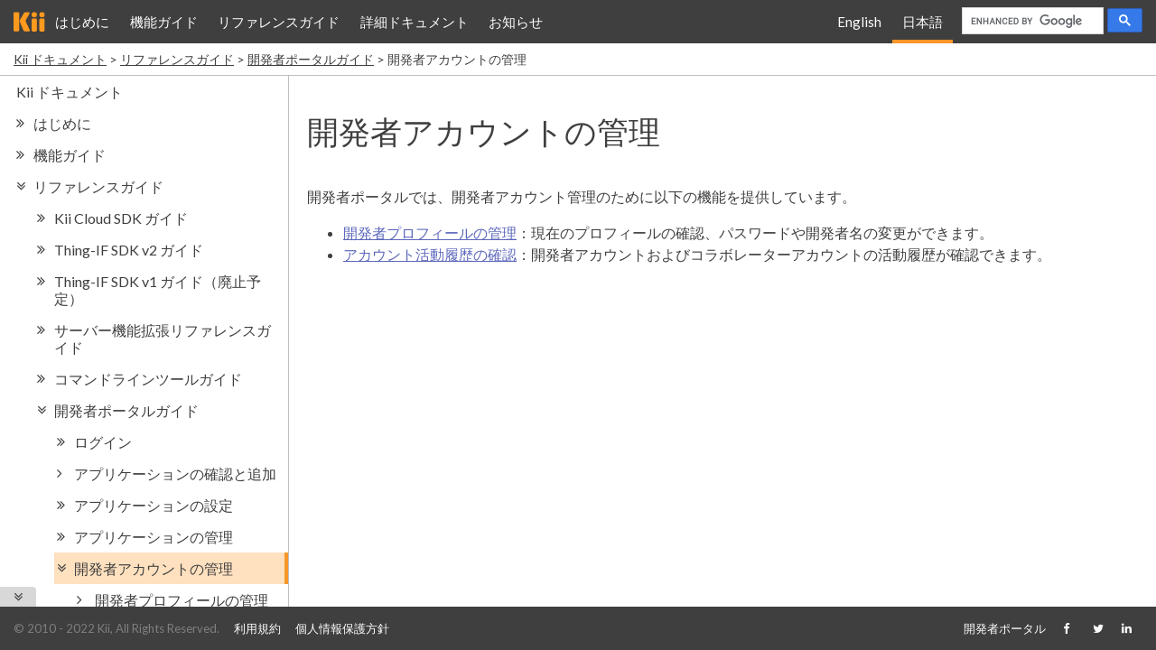

--- FILE ---
content_type: text/html
request_url: https://docs.kii.com/ja/guides/devportal/account_management/
body_size: 6001
content:
<!DOCTYPE html>
<html lang="ja">

  <head>
    <meta charset="utf-8">

    <meta property="og:type" content="article">
    <meta property="og:title" content="開発者アカウントの管理">
    <meta property="og:url" content="http://docs.kii.com/ja/guides/devportal/account_management/">
    <meta property="og:site_name" content="Kii Cloud">
    <title>開発者アカウントの管理</title>

    <!-- style sheets for medias -->
    <meta name="viewport" content="width=device-width, initial-scale=1.0" />
    <link href="/assets/v2/default.css" rel="stylesheet" type="text/css" />
    <link href="/assets/font-awesome-4.7.0/css/font-awesome.css" rel="stylesheet" type="text/css" />

    
    

    <link href="https://fonts.googleapis.com/css?family=Lato:300,300i,400,400i,700,700i" rel="stylesheet" type="text/css">
    <link href="https://fonts.googleapis.com/css?family=Roboto+Mono:400,400i,700,700i" rel="stylesheet">
  </head>

  <body class="layout-doc">
    <div id="header">
      <header class="v2-header">
  <nav>
    <ul class="primary">
      <li><a href="/" class="logo"><img src="/assets/v2/kii-logo.png" /></a></li>
      
      <li><a href='/ja/starts/'>はじめに</a></li>
      
      <li><a href='/ja/functions/'>機能ガイド</a></li>
      
      <li><a href='/ja/guides/'>リファレンスガイド</a></li>
      
      <li><a href='/ja/references/'>詳細ドキュメント</a></li>
      
      <li><a href='/ja/notice/'>お知らせ</a></li>
      
    </ul>

    <ul class="secondary">
      <li lang="en"><a href='/en/guides/devportal/account_management/'>English</a></li>
      <li lang="ja"><a class='current' href='/ja/guides/devportal/account_management/'>日本語</a></li>
      <li class="google-search"><script>
  (function() {
    var cx = '011947291164067706467:czagiboexqa';
    var gcse = document.createElement('script');
    gcse.type = 'text/javascript';
    gcse.async = true;
    gcse.src = (document.location.protocol == 'https:' ? 'https:' : 'http:') +
        '//www.google.com/cse/cse.js?cx=' + cx;
    var s = document.getElementsByTagName('script')[0];
    s.parentNode.insertBefore(gcse, s);
  })();
</script>
<div class="gcse-search"></div>
</li>
    </ul>
  </nav>
</header>

    </div>
    <div id="main">
      <div id="doc-breadcrumbs">
  <ul>
  
  <li><a href="/ja/" title="Kii ドキュメント">Kii ドキュメント</a></li>
  
  <li><a href="/ja/guides/" title="リファレンスガイド">リファレンスガイド</a></li>
  
  <li><a href="/ja/guides/devportal/" title="開発者ポータルガイド">開発者ポータルガイド</a></li>
  
  <li>開発者アカウントの管理</li>
</ul>

</div>

<div id="doc-root" class="lang-ja">

  <div id="doc-main">
    <h1 class="doc-title">開発者アカウントの管理</h1>

    <section class="doc-description">
      
    </section>

    <section class="doc-content">
      <p>開発者ポータルでは、開発者アカウント管理のために以下の機能を提供しています。</p>

<ul>
<li><a href="/ja/guides/devportal/account_management/manage_developer_profile/">開発者プロフィールの管理</a>：現在のプロフィールの確認、パスワードや開発者名の変更ができます。</li>
<li><a href="/ja/guides/devportal/account_management/browse_activity_list/">アカウント活動履歴の確認</a>：開発者アカウントおよびコラボレーターアカウントの活動履歴が確認できます。</li>
</ul>


    </section>

  </div>

  <input id="sidenav-drawer-switch" type="checkbox" />
  <label id="sidenav-drawer-label" for="sidenav-drawer-switch">
    <i class="fa fa-bars" aria-hidden="true"></i>
  </label>
  <div id="doc-sub">
    <div class="doc-subnav">
      <iframe class="doc-indextree" src="/ja/index-tree.html#/ja/guides/devportal/account_management/"></iframe>
    </div>
    <label id="sidenav-drawer-bg" for="sidenav-drawer-switch"></label>
  </div>

</div >

    </div>
    <div id="footer">
      <input id="footer-drawer-switch" type="checkbox" />
      <label id="footer-drawer-label" for="footer-drawer-switch">
        <i class="fa"></i>
      </label>
      <!-- footer with drawer gimmick -->
<footer class="v2-footer">
  <nav>
    <div class="primary">
      <span class="copyright">&copy; 2010 - 2022 Kii, All Rights Reserved.</span>
      <span class="legal">
        <a href='https://jp.kii.com/terms.html'>利用規約</a>
        <a href='https://jp.kii.com/privacy/kiicloud.html'>個人情報保護方針</a>
      </span>
    </div>
    <ul class="secondary">
      <li><a href='https://developer.kii.com'>開発者ポータル</a></li>
      <li><a class="sns-button" href="https://www.facebook.com/kiicorp"><i class="fa fa-facebook"></i></a></li>
      <li><a class="sns-button" href="https://twitter.com/KiiJapan"><i class="fa fa-twitter"></i></a></li>
      <li><a class="sns-button" href="https://www.linkedin.com/company/1406171"><i class="fa fa-linkedin"></i></a></li>
    </ul>
  </nav>
</footer>

    </div>

    <script src="/assets/v2/jquery-3.1.0.js"></script>
    <script src="/assets/v2/footer-drawer.js"></script>
    <script src="/assets/v2/google-search-focus.js"></script>

    
    <script src="/assets/v2/tab_tags.js"></script>
    
    

    
<!-- Google Analitics -->
<script type="text/javascript">
var customVar = (function() {
  function zp(n) {
    return n/10 >= 1 ? n : "0" + n
  }
  var now = new Date;
  return now.getFullYear() + "-" + zp(now.getMonth() + 1) + "-"
      + (Math.floor(now.getDate()/10) + 1);
})();
var _gaq = _gaq || [];
_gaq.push(['_setAccount', 'UA-38763092-1']);
_gaq.push(['_setDomainName', 'kii.com']);
_gaq.push(['_setCustomVar', 1, 'cohort', customVar, 1]);
_gaq.push(['_trackPageview']);
(function() {
  var ga = document.createElement('script');
  ga.type = 'text/javascript';
  ga.async = true;
  ga.src = ('https:' == document.location.protocol ? 'https://ssl' : 'http://www') + '.google-analytics.com/ga.js';
  var s = document.getElementsByTagName('script')[0];
  s.parentNode.insertBefore(ga, s);
})();
</script>


  </body>
</html>


--- FILE ---
content_type: text/html
request_url: https://docs.kii.com/ja/index-tree.html
body_size: 347393
content:
<!DOCTYPE html>
<html lang="ja">

  <head>
    <meta charset="utf-8">

    <meta property="og:type" content="article">
    <meta property="og:title" content="">
    <meta property="og:url" content="http://docs.kii.com/ja/index-tree.html">
    <meta property="og:site_name" content="Kii Cloud">
    <title></title>

    <!-- style sheets for medias -->
    <meta name="viewport" content="width=device-width, initial-scale=1.0" />
    <link href="/assets/v2/indextree.css" rel="stylesheet" type="text/css" />
    <link href="/assets/font-awesome-4.7.0/css/font-awesome.css" rel="stylesheet" type="text/css" />

    <link href="https://fonts.googleapis.com/css?family=Lato:300,300i,400,400i,700,700i" rel="stylesheet" type="text/css">
    <link href="https://fonts.googleapis.com/css?family=Roboto+Mono:400,400i,700,700i" rel="stylesheet">
  </head>

  <body class="layout-indextree">
    

<ul class='indextree-root'>
<li><a href='/ja/' name='/ja/' target='_parent' class='indextree-page indextree-page-normal indexpage-depth-1 indextree-noicon'>Kii ドキュメント</a></li>
  <li><a href='/ja/starts/' name='/ja/starts/' target='_parent' class='indextree-page indextree-page-normal indexpage-depth-1'><i class='fa fa-angle-double-right'></i>はじめに</a></li>
  <li class='indextree-close'><ul class='indextree-children'>
    <li><a href='/ja/starts/kiicloud/' name='/ja/starts/kiicloud/' target='_parent' class='indextree-page indextree-page-nochildren indexpage-depth-2'><i class='fa fa-angle-right'></i>Kii Cloud とは</a></li>
    <li><a href='/ja/starts/merits/' name='/ja/starts/merits/' target='_parent' class='indextree-page indextree-page-nochildren indexpage-depth-2'><i class='fa fa-angle-right'></i>Kii Cloud を使うメリット</a></li>
    <li><a href='/ja/starts/mobile-functions/' name='/ja/starts/mobile-functions/' target='_parent' class='indextree-page indextree-page-normal indexpage-depth-2'><i class='fa fa-angle-double-right'></i>モバイル向け機能</a></li>
    <li class='indextree-close'><ul class='indextree-children'>
      <li><a href='/ja/starts/mobile-functions/object/' name='/ja/starts/mobile-functions/object/' target='_parent' class='indextree-page indextree-page-nochildren indexpage-depth-3'><i class='fa fa-angle-right'></i>Object</a></li>
      <li><a href='/ja/starts/mobile-functions/bucket/' name='/ja/starts/mobile-functions/bucket/' target='_parent' class='indextree-page indextree-page-nochildren indexpage-depth-3'><i class='fa fa-angle-right'></i>Bucket</a></li>
      <li><a href='/ja/starts/mobile-functions/usergroup/' name='/ja/starts/mobile-functions/usergroup/' target='_parent' class='indextree-page indextree-page-nochildren indexpage-depth-3'><i class='fa fa-angle-right'></i>ユーザーとグループ</a></li>
      <li><a href='/ja/starts/mobile-functions/bucketscope/' name='/ja/starts/mobile-functions/bucketscope/' target='_parent' class='indextree-page indextree-page-nochildren indexpage-depth-3'><i class='fa fa-angle-right'></i>スコープとアクセス権</a></li>
      <li><a href='/ja/starts/mobile-functions/push/' name='/ja/starts/mobile-functions/push/' target='_parent' class='indextree-page indextree-page-nochildren indexpage-depth-3'><i class='fa fa-angle-right'></i>プッシュ通知</a></li>
      <li><a href='/ja/starts/mobile-functions/servercode/' name='/ja/starts/mobile-functions/servercode/' target='_parent' class='indextree-page indextree-page-nochildren indexpage-depth-3'><i class='fa fa-angle-right'></i>サーバー機能拡張</a></li>
      <li><a href='/ja/starts/mobile-functions/sample/' name='/ja/starts/mobile-functions/sample/' target='_parent' class='indextree-page indextree-page-nochildren indexpage-depth-3'><i class='fa fa-angle-right'></i>次のステップへ</a></li>
    </ul></li>
    <li><a href='/ja/starts/iot-functions/' name='/ja/starts/iot-functions/' target='_parent' class='indextree-page indextree-page-normal indexpage-depth-2'><i class='fa fa-angle-double-right'></i>IoT 向け機能</a></li>
    <li class='indextree-close'><ul class='indextree-children'>
      <li><a href='/ja/starts/iot-functions/basic_function/' name='/ja/starts/iot-functions/basic_function/' target='_parent' class='indextree-page indextree-page-nochildren indexpage-depth-3'><i class='fa fa-angle-right'></i>Thing Interaction Framework</a></li>
      <li><a href='/ja/starts/iot-functions/onboard/' name='/ja/starts/iot-functions/onboard/' target='_parent' class='indextree-page indextree-page-nochildren indexpage-depth-3'><i class='fa fa-angle-right'></i>初期登録</a></li>
      <li><a href='/ja/starts/iot-functions/command/' name='/ja/starts/iot-functions/command/' target='_parent' class='indextree-page indextree-page-nochildren indexpage-depth-3'><i class='fa fa-angle-right'></i>コマンドの送信</a></li>
      <li><a href='/ja/starts/iot-functions/state/' name='/ja/starts/iot-functions/state/' target='_parent' class='indextree-page indextree-page-nochildren indexpage-depth-3'><i class='fa fa-angle-right'></i>ステートの受信</a></li>
      <li><a href='/ja/starts/iot-functions/trigger/' name='/ja/starts/iot-functions/trigger/' target='_parent' class='indextree-page indextree-page-nochildren indexpage-depth-3'><i class='fa fa-angle-right'></i>トリガーによる自動実行</a></li>
      <li><a href='/ja/starts/iot-functions/cloudsdk/' name='/ja/starts/iot-functions/cloudsdk/' target='_parent' class='indextree-page indextree-page-nochildren indexpage-depth-3'><i class='fa fa-angle-right'></i>Kii Cloud SDK for Thing によるチューニング</a></li>
      <li><a href='/ja/starts/iot-functions/gateway/' name='/ja/starts/iot-functions/gateway/' target='_parent' class='indextree-page indextree-page-nochildren indexpage-depth-3'><i class='fa fa-angle-right'></i>ゲートウェイ</a></li>
      <li><a href='/ja/starts/iot-functions/sample/' name='/ja/starts/iot-functions/sample/' target='_parent' class='indextree-page indextree-page-nochildren indexpage-depth-3'><i class='fa fa-angle-right'></i>次のステップへ</a></li>
    </ul></li>
  </ul></li>
  <li><a href='/ja/functions/' name='/ja/functions/' target='_parent' class='indextree-page indextree-page-normal indexpage-depth-1'><i class='fa fa-angle-double-right'></i>機能ガイド</a></li>
  <li class='indextree-close'><ul class='indextree-children'>
    <li><a href='/ja/functions/structure/' name='/ja/functions/structure/' target='_parent' class='indextree-page indextree-page-normal indexpage-depth-2'><i class='fa fa-angle-double-right'></i>Kii Cloud の構成</a></li>
    <li class='indextree-close'><ul class='indextree-children'>
      <li><a href='/ja/functions/structure/overview/' name='/ja/functions/structure/overview/' target='_parent' class='indextree-page indextree-page-nochildren indexpage-depth-3'><i class='fa fa-angle-right'></i>SDK の構成とサポート環境</a></li>
      <li><a href='/ja/functions/structure/client_sdk/' name='/ja/functions/structure/client_sdk/' target='_parent' class='indextree-page indextree-page-nochildren indexpage-depth-3'><i class='fa fa-angle-right'></i>クライアント SDK の構成</a></li>
      <li><a href='/ja/functions/structure/platform/' name='/ja/functions/structure/platform/' target='_parent' class='indextree-page indextree-page-nochildren indexpage-depth-3'><i class='fa fa-angle-right'></i>プラットフォームによる機能差異</a></li>
      <li><a href='/ja/functions/structure/preparation/' name='/ja/functions/structure/preparation/' target='_parent' class='indextree-page indextree-page-nochildren indexpage-depth-3'><i class='fa fa-angle-right'></i>SDK の導入</a></li>
      <li><a href='/ja/functions/structure/network/' name='/ja/functions/structure/network/' target='_parent' class='indextree-page indextree-page-normal indexpage-depth-3'><i class='fa fa-angle-double-right'></i>ネットワーク環境</a></li>
      <li class='indextree-close'><ul class='indextree-children'>
        <li><a href='/ja/functions/structure/network/mqtt/' name='/ja/functions/structure/network/mqtt/' target='_parent' class='indextree-page indextree-page-nochildren indexpage-depth-4'><i class='fa fa-angle-right'></i>MQTT プロトコル</a></li>
      </ul></li>
      <li><a href='/ja/functions/structure/application/' name='/ja/functions/structure/application/' target='_parent' class='indextree-page indextree-page-normal indexpage-depth-3'><i class='fa fa-angle-double-right'></i>Kii Cloud のアプリケーション</a></li>
      <li class='indextree-close'><ul class='indextree-children'>
        <li><a href='/ja/functions/structure/application/application/' name='/ja/functions/structure/application/application/' target='_parent' class='indextree-page indextree-page-nochildren indexpage-depth-4'><i class='fa fa-angle-right'></i>アプリケーション</a></li>
        <li><a href='/ja/functions/structure/application/accesskeys/' name='/ja/functions/structure/application/accesskeys/' target='_parent' class='indextree-page indextree-page-nochildren indexpage-depth-4'><i class='fa fa-angle-right'></i>アクセスキー</a></li>
        <li><a href='/ja/functions/structure/application/collaborators/' name='/ja/functions/structure/application/collaborators/' target='_parent' class='indextree-page indextree-page-nochildren indexpage-depth-4'><i class='fa fa-angle-right'></i>コラボレーター</a></li>
      </ul></li>
    </ul></li>
    <li><a href='/ja/functions/cloudsdk/' name='/ja/functions/cloudsdk/' target='_parent' class='indextree-page indextree-page-normal indexpage-depth-2'><i class='fa fa-angle-double-right'></i>Kii Cloud SDK</a></li>
    <li class='indextree-close'><ul class='indextree-children'>
      <li><a href='/ja/functions/cloudsdk/managing-users/' name='/ja/functions/cloudsdk/managing-users/' target='_parent' class='indextree-page indextree-page-normal indexpage-depth-3'><i class='fa fa-angle-double-right'></i>ユーザー管理</a></li>
      <li class='indextree-close'><ul class='indextree-children'>
        <li><a href='/ja/functions/cloudsdk/managing-users/user/' name='/ja/functions/cloudsdk/managing-users/user/' target='_parent' class='indextree-page indextree-page-nochildren indexpage-depth-4'><i class='fa fa-angle-right'></i>ユーザーの作成</a></li>
        <li><a href='/ja/functions/cloudsdk/managing-users/login_accesstoken/' name='/ja/functions/cloudsdk/managing-users/login_accesstoken/' target='_parent' class='indextree-page indextree-page-nochildren indexpage-depth-4'><i class='fa fa-angle-right'></i>ログインとアクセストークン</a></li>
        <li><a href='/ja/functions/cloudsdk/managing-users/email-phone-verification/' name='/ja/functions/cloudsdk/managing-users/email-phone-verification/' target='_parent' class='indextree-page indextree-page-nochildren indexpage-depth-4'><i class='fa fa-angle-right'></i>メールアドレスと電話番号の認証</a></li>
        <li><a href='/ja/functions/cloudsdk/managing-users/user-attributes/' name='/ja/functions/cloudsdk/managing-users/user-attributes/' target='_parent' class='indextree-page indextree-page-nochildren indexpage-depth-4'><i class='fa fa-angle-right'></i>ユーザー属性</a></li>
      </ul></li>
      <li><a href='/ja/functions/cloudsdk/managing-groups/' name='/ja/functions/cloudsdk/managing-groups/' target='_parent' class='indextree-page indextree-page-normal indexpage-depth-3'><i class='fa fa-angle-double-right'></i>グループ管理</a></li>
      <li class='indextree-close'><ul class='indextree-children'>
        <li><a href='/ja/functions/cloudsdk/managing-groups/member-management/' name='/ja/functions/cloudsdk/managing-groups/member-management/' target='_parent' class='indextree-page indextree-page-nochildren indexpage-depth-4'><i class='fa fa-angle-right'></i>グループメンバーの管理</a></li>
        <li><a href='/ja/functions/cloudsdk/managing-groups/group-authority/' name='/ja/functions/cloudsdk/managing-groups/group-authority/' target='_parent' class='indextree-page indextree-page-nochildren indexpage-depth-4'><i class='fa fa-angle-right'></i>グループの操作権限</a></li>
      </ul></li>
      <li><a href='/ja/functions/cloudsdk/managing-data/' name='/ja/functions/cloudsdk/managing-data/' target='_parent' class='indextree-page indextree-page-normal indexpage-depth-3'><i class='fa fa-angle-double-right'></i>データ管理</a></li>
      <li class='indextree-close'><ul class='indextree-children'>
        <li><a href='/ja/functions/cloudsdk/managing-data/bucket-kiiobject/' name='/ja/functions/cloudsdk/managing-data/bucket-kiiobject/' target='_parent' class='indextree-page indextree-page-nochildren indexpage-depth-4'><i class='fa fa-angle-right'></i>Bucket と KiiObject</a></li>
        <li><a href='/ja/functions/cloudsdk/managing-data/querying/' name='/ja/functions/cloudsdk/managing-data/querying/' target='_parent' class='indextree-page indextree-page-nochildren indexpage-depth-4'><i class='fa fa-angle-right'></i>KiiObject の取得と検索</a></li>
        <li><a href='/ja/functions/cloudsdk/managing-data/updating/' name='/ja/functions/cloudsdk/managing-data/updating/' target='_parent' class='indextree-page indextree-page-nochildren indexpage-depth-4'><i class='fa fa-angle-right'></i>KiiObject の更新</a></li>
        <li><a href='/ja/functions/cloudsdk/managing-data/object-body/' name='/ja/functions/cloudsdk/managing-data/object-body/' target='_parent' class='indextree-page indextree-page-nochildren indexpage-depth-4'><i class='fa fa-angle-right'></i>Object Body の利用</a></li>
        <li><a href='/ja/functions/cloudsdk/managing-data/managing-geo/' name='/ja/functions/cloudsdk/managing-data/managing-geo/' target='_parent' class='indextree-page indextree-page-nochildren indexpage-depth-4'><i class='fa fa-angle-right'></i>位置情報の利用</a></li>
        <li><a href='/ja/functions/cloudsdk/managing-data/access-control/' name='/ja/functions/cloudsdk/managing-data/access-control/' target='_parent' class='indextree-page indextree-page-nochildren indexpage-depth-4'><i class='fa fa-angle-right'></i>アクセス権のカスタマイズ</a></li>
      </ul></li>
      <li><a href='/ja/functions/cloudsdk/managing-push-notification/' name='/ja/functions/cloudsdk/managing-push-notification/' target='_parent' class='indextree-page indextree-page-normal indexpage-depth-3'><i class='fa fa-angle-double-right'></i>プッシュ通知</a></li>
      <li class='indextree-close'><ul class='indextree-children'>
        <li><a href='/ja/functions/cloudsdk/managing-push-notification/push-to-app/' name='/ja/functions/cloudsdk/managing-push-notification/push-to-app/' target='_parent' class='indextree-page indextree-page-nochildren indexpage-depth-4'><i class='fa fa-angle-right'></i>サーバー上変更のプッシュ通知（Push to App）</a></li>
        <li><a href='/ja/functions/cloudsdk/managing-push-notification/push-to-user/' name='/ja/functions/cloudsdk/managing-push-notification/push-to-user/' target='_parent' class='indextree-page indextree-page-nochildren indexpage-depth-4'><i class='fa fa-angle-right'></i>ユーザープッシュ通知 (Push to User)</a></li>
        <li><a href='/ja/functions/cloudsdk/managing-push-notification/direct-push/' name='/ja/functions/cloudsdk/managing-push-notification/direct-push/' target='_parent' class='indextree-page indextree-page-nochildren indexpage-depth-4'><i class='fa fa-angle-right'></i>管理者メッセージのプッシュ通知（Direct Push）</a></li>
        <li><a href='/ja/functions/cloudsdk/managing-push-notification/inter-platform/' name='/ja/functions/cloudsdk/managing-push-notification/inter-platform/' target='_parent' class='indextree-page indextree-page-nochildren indexpage-depth-4'><i class='fa fa-angle-right'></i>プラットフォーム間でのプッシュ通知</a></li>
      </ul></li>
      <li><a href='/ja/functions/cloudsdk/managing-servercode/' name='/ja/functions/cloudsdk/managing-servercode/' target='_parent' class='indextree-page indextree-page-normal indexpage-depth-3'><i class='fa fa-angle-double-right'></i>サーバー機能拡張</a></li>
      <li class='indextree-close'><ul class='indextree-children'>
        <li><a href='/ja/functions/cloudsdk/managing-servercode/function/' name='/ja/functions/cloudsdk/managing-servercode/function/' target='_parent' class='indextree-page indextree-page-nochildren indexpage-depth-4'><i class='fa fa-angle-right'></i>Server Code の機能</a></li>
        <li><a href='/ja/functions/cloudsdk/managing-servercode/management/' name='/ja/functions/cloudsdk/managing-servercode/management/' target='_parent' class='indextree-page indextree-page-nochildren indexpage-depth-4'><i class='fa fa-angle-right'></i>Server Code の管理機能</a></li>
      </ul></li>
      <li><a href='/ja/functions/cloudsdk/analytics/' name='/ja/functions/cloudsdk/analytics/' target='_parent' class='indextree-page indextree-page-normal indexpage-depth-3'><i class='fa fa-angle-double-right'></i>アプリ分析</a></li>
      <li class='indextree-close'><ul class='indextree-children'>
        <li><a href='/ja/functions/cloudsdk/analytics/basic-analytics/' name='/ja/functions/cloudsdk/analytics/basic-analytics/' target='_parent' class='indextree-page indextree-page-nochildren indexpage-depth-4'><i class='fa fa-angle-right'></i>基本分析</a></li>
        <li><a href='/ja/functions/cloudsdk/analytics/export/' name='/ja/functions/cloudsdk/analytics/export/' target='_parent' class='indextree-page indextree-page-nochildren indexpage-depth-4'><i class='fa fa-angle-right'></i>外部の分析基盤との連携</a></li>
      </ul></li>
      <li><a href='/ja/functions/cloudsdk/security/' name='/ja/functions/cloudsdk/security/' target='_parent' class='indextree-page indextree-page-nochildren indexpage-depth-3'><i class='fa fa-angle-right'></i>セキュリティ</a></li>
      <li><a href='/ja/functions/cloudsdk/licenses/' name='/ja/functions/cloudsdk/licenses/' target='_parent' class='indextree-page indextree-page-nochildren indexpage-depth-3'><i class='fa fa-angle-right'></i>SDK のライセンス</a></li>
    </ul></li>
    <li><a href='/ja/functions/thingifsdk/' name='/ja/functions/thingifsdk/' target='_parent' class='indextree-page indextree-page-normal indexpage-depth-2'><i class='fa fa-angle-double-right'></i>Thing-IF SDK</a></li>
    <li class='indextree-close'><ul class='indextree-children'>
      <li><a href='/ja/functions/thingifsdk/thingifsdk/' name='/ja/functions/thingifsdk/thingifsdk/' target='_parent' class='indextree-page indextree-page-normal indexpage-depth-3'><i class='fa fa-angle-double-right'></i>Thing-IF の利用</a></li>
      <li class='indextree-close'><ul class='indextree-children'>
        <li><a href='/ja/functions/thingifsdk/thingifsdk/structure/' name='/ja/functions/thingifsdk/thingifsdk/structure/' target='_parent' class='indextree-page indextree-page-nochildren indexpage-depth-4'><i class='fa fa-angle-right'></i>Thing-IF SDK の構成</a></li>
        <li><a href='/ja/functions/thingifsdk/thingifsdk/model/' name='/ja/functions/thingifsdk/thingifsdk/model/' target='_parent' class='indextree-page indextree-page-normal indexpage-depth-4'><i class='fa fa-angle-double-right'></i>機能モデル</a></li>
        <li class='indextree-close'><ul class='indextree-children'>
          <li><a href='/ja/functions/thingifsdk/thingifsdk/model/trait/' name='/ja/functions/thingifsdk/thingifsdk/model/trait/' target='_parent' class='indextree-page indextree-page-nochildren indexpage-depth-5'><i class='fa fa-angle-right'></i>トレイトの登録</a></li>
          <li><a href='/ja/functions/thingifsdk/thingifsdk/model/thingtype_firmwareversion/' name='/ja/functions/thingifsdk/thingifsdk/model/thingtype_firmwareversion/' target='_parent' class='indextree-page indextree-page-nochildren indexpage-depth-5'><i class='fa fa-angle-right'></i>Thing タイプとファームウェアバージョンの登録</a></li>
          <li><a href='/ja/functions/thingifsdk/thingifsdk/model/trait_alias/' name='/ja/functions/thingifsdk/thingifsdk/model/trait_alias/' target='_parent' class='indextree-page indextree-page-nochildren indexpage-depth-5'><i class='fa fa-angle-right'></i>トレイトエイリアスの登録</a></li>
          <li><a href='/ja/functions/thingifsdk/thingifsdk/model/onboarding/' name='/ja/functions/thingifsdk/thingifsdk/model/onboarding/' target='_parent' class='indextree-page indextree-page-nochildren indexpage-depth-5'><i class='fa fa-angle-right'></i>Thing の初期登録</a></li>
          <li><a href='/ja/functions/thingifsdk/thingifsdk/model/states/' name='/ja/functions/thingifsdk/thingifsdk/model/states/' target='_parent' class='indextree-page indextree-page-nochildren indexpage-depth-5'><i class='fa fa-angle-right'></i>ステートの登録と取得</a></li>
          <li><a href='/ja/functions/thingifsdk/thingifsdk/model/actions_commands/' name='/ja/functions/thingifsdk/thingifsdk/model/actions_commands/' target='_parent' class='indextree-page indextree-page-nochildren indexpage-depth-5'><i class='fa fa-angle-right'></i>アクションとコマンドの実行</a></li>
          <li><a href='/ja/functions/thingifsdk/thingifsdk/model/triggers/' name='/ja/functions/thingifsdk/thingifsdk/model/triggers/' target='_parent' class='indextree-page indextree-page-nochildren indexpage-depth-5'><i class='fa fa-angle-right'></i>トリガーによる自動実行</a></li>
        </ul></li>
        <li><a href='/ja/functions/thingifsdk/thingifsdk/non_trait/' name='/ja/functions/thingifsdk/thingifsdk/non_trait/' target='_parent' class='indextree-page indextree-page-normal indexpage-depth-4'><i class='fa fa-angle-double-right'></i>Thing-IF SDK（トレイト機能なし版）の利用</a></li>
        <li class='indextree-close'><ul class='indextree-children'>
          <li><a href='/ja/functions/thingifsdk/thingifsdk/non_trait/structure/' name='/ja/functions/thingifsdk/thingifsdk/non_trait/structure/' target='_parent' class='indextree-page indextree-page-nochildren indexpage-depth-5'><i class='fa fa-angle-right'></i>Thing-IF SDK の構成</a></li>
          <li><a href='/ja/functions/thingifsdk/thingifsdk/non_trait/model/' name='/ja/functions/thingifsdk/thingifsdk/non_trait/model/' target='_parent' class='indextree-page indextree-page-normal indexpage-depth-5'><i class='fa fa-angle-double-right'></i>機能モデル</a></li>
          <li class='indextree-close'><ul class='indextree-children'>
            <li><a href='/ja/functions/thingifsdk/thingifsdk/non_trait/model/states/' name='/ja/functions/thingifsdk/thingifsdk/non_trait/model/states/' target='_parent' class='indextree-page indextree-page-nochildren indexpage-depth-6'><i class='fa fa-angle-right'></i>ステートの登録と取得</a></li>
            <li><a href='/ja/functions/thingifsdk/thingifsdk/non_trait/model/actions_commands/' name='/ja/functions/thingifsdk/thingifsdk/non_trait/model/actions_commands/' target='_parent' class='indextree-page indextree-page-nochildren indexpage-depth-6'><i class='fa fa-angle-right'></i>アクションとコマンドの実行</a></li>
            <li><a href='/ja/functions/thingifsdk/thingifsdk/non_trait/model/triggers/' name='/ja/functions/thingifsdk/thingifsdk/non_trait/model/triggers/' target='_parent' class='indextree-page indextree-page-nochildren indexpage-depth-6'><i class='fa fa-angle-right'></i>トリガーによる自動実行</a></li>
          </ul></li>
          <li><a href='/ja/functions/thingifsdk/thingifsdk/non_trait/onboarding/' name='/ja/functions/thingifsdk/thingifsdk/non_trait/onboarding/' target='_parent' class='indextree-page indextree-page-nochildren indexpage-depth-5'><i class='fa fa-angle-right'></i>初期登録</a></li>
          <li><a href='/ja/functions/thingifsdk/thingifsdk/non_trait/schema/' name='/ja/functions/thingifsdk/thingifsdk/non_trait/schema/' target='_parent' class='indextree-page indextree-page-nochildren indexpage-depth-5'><i class='fa fa-angle-right'></i>スキーマ</a></li>
          <li><a href='/ja/functions/thingifsdk/thingifsdk/non_trait/design/' name='/ja/functions/thingifsdk/thingifsdk/non_trait/design/' target='_parent' class='indextree-page indextree-page-nochildren indexpage-depth-5'><i class='fa fa-angle-right'></i>クラス構成</a></li>
          <li><a href='/ja/functions/thingifsdk/thingifsdk/non_trait/dev_flow/' name='/ja/functions/thingifsdk/thingifsdk/non_trait/dev_flow/' target='_parent' class='indextree-page indextree-page-nochildren indexpage-depth-5'><i class='fa fa-angle-right'></i>開発の流れ</a></li>
        </ul></li>
      </ul></li>
      <li><a href='/ja/functions/thingifsdk/gateway/' name='/ja/functions/thingifsdk/gateway/' target='_parent' class='indextree-page indextree-page-normal indexpage-depth-3'><i class='fa fa-angle-double-right'></i>ゲートウェイ</a></li>
      <li class='indextree-close'><ul class='indextree-children'>
        <li><a href='/ja/functions/thingifsdk/gateway/overview/' name='/ja/functions/thingifsdk/gateway/overview/' target='_parent' class='indextree-page indextree-page-nochildren indexpage-depth-4'><i class='fa fa-angle-right'></i>ゲートウェイとは</a></li>
        <li><a href='/ja/functions/thingifsdk/gateway/structure/' name='/ja/functions/thingifsdk/gateway/structure/' target='_parent' class='indextree-page indextree-page-nochildren indexpage-depth-4'><i class='fa fa-angle-right'></i>ゲートウェイ利用時の構成</a></li>
        <li><a href='/ja/functions/thingifsdk/gateway/node/' name='/ja/functions/thingifsdk/gateway/node/' target='_parent' class='indextree-page indextree-page-nochildren indexpage-depth-4'><i class='fa fa-angle-right'></i>ゲートウェイとエンドノード</a></li>
        <li><a href='/ja/functions/thingifsdk/gateway/application/' name='/ja/functions/thingifsdk/gateway/application/' target='_parent' class='indextree-page indextree-page-nochildren indexpage-depth-4'><i class='fa fa-angle-right'></i>アプリケーションの構成</a></li>
        <li><a href='/ja/functions/thingifsdk/gateway/api/' name='/ja/functions/thingifsdk/gateway/api/' target='_parent' class='indextree-page indextree-page-nochildren indexpage-depth-4'><i class='fa fa-angle-right'></i>SDK での API の構成</a></li>
        <li><a href='/ja/functions/thingifsdk/gateway/onboard/' name='/ja/functions/thingifsdk/gateway/onboard/' target='_parent' class='indextree-page indextree-page-nochildren indexpage-depth-4'><i class='fa fa-angle-right'></i>初期登録</a></li>
        <li><a href='/ja/functions/thingifsdk/gateway/function/' name='/ja/functions/thingifsdk/gateway/function/' target='_parent' class='indextree-page indextree-page-nochildren indexpage-depth-4'><i class='fa fa-angle-right'></i>機能の実装</a></li>
        <li><a href='/ja/functions/thingifsdk/gateway/converter/' name='/ja/functions/thingifsdk/gateway/converter/' target='_parent' class='indextree-page indextree-page-nochildren indexpage-depth-4'><i class='fa fa-angle-right'></i>コンバーターの実装</a></li>
        <li><a href='/ja/functions/thingifsdk/gateway/replace/' name='/ja/functions/thingifsdk/gateway/replace/' target='_parent' class='indextree-page indextree-page-nochildren indexpage-depth-4'><i class='fa fa-angle-right'></i>ハードウェアの交換</a></li>
      </ul></li>
      <li><a href='/ja/functions/thingifsdk/thingsdk/' name='/ja/functions/thingifsdk/thingsdk/' target='_parent' class='indextree-page indextree-page-normal indexpage-depth-3'><i class='fa fa-angle-double-right'></i>Kii Cloud SDK for Thing によるチューニング</a></li>
      <li class='indextree-close'><ul class='indextree-children'>
        <li><a href='/ja/functions/thingifsdk/thingsdk/overview/' name='/ja/functions/thingifsdk/thingsdk/overview/' target='_parent' class='indextree-page indextree-page-nochildren indexpage-depth-4'><i class='fa fa-angle-right'></i>Kii Cloud SDK for Thing の機能概要</a></li>
        <li><a href='/ja/functions/thingifsdk/thingsdk/management/' name='/ja/functions/thingifsdk/thingsdk/management/' target='_parent' class='indextree-page indextree-page-nochildren indexpage-depth-4'><i class='fa fa-angle-right'></i>Thing 管理</a></li>
        <li><a href='/ja/functions/thingifsdk/thingsdk/ownership/' name='/ja/functions/thingifsdk/thingsdk/ownership/' target='_parent' class='indextree-page indextree-page-nochildren indexpage-depth-4'><i class='fa fa-angle-right'></i>Thing オーナー管理</a></li>
        <li><a href='/ja/functions/thingifsdk/thingsdk/data/' name='/ja/functions/thingifsdk/thingsdk/data/' target='_parent' class='indextree-page indextree-page-nochildren indexpage-depth-4'><i class='fa fa-angle-right'></i>データ管理</a></li>
        <li><a href='/ja/functions/thingifsdk/thingsdk/push-notification/' name='/ja/functions/thingifsdk/thingsdk/push-notification/' target='_parent' class='indextree-page indextree-page-nochildren indexpage-depth-4'><i class='fa fa-angle-right'></i>プッシュ通知</a></li>
      </ul></li>
      <li><a href='/ja/functions/thingifsdk/licenses/' name='/ja/functions/thingifsdk/licenses/' target='_parent' class='indextree-page indextree-page-nochildren indexpage-depth-3'><i class='fa fa-angle-right'></i>SDK のライセンス</a></li>
    </ul></li>
  </ul></li>
  <li><a href='/ja/guides/' name='/ja/guides/' target='_parent' class='indextree-page indextree-page-normal indexpage-depth-1'><i class='fa fa-angle-double-right'></i>リファレンスガイド</a></li>
  <li class='indextree-close'><ul class='indextree-children'>
    <li><a href='/ja/guides/cloudsdk/' name='/ja/guides/cloudsdk/' target='_parent' class='indextree-page indextree-page-normal indexpage-depth-2'><i class='fa fa-angle-double-right'></i>Kii Cloud SDK ガイド</a></li>
    <li class='indextree-close'><ul class='indextree-children'>
      <li><a href='/ja/guides/cloudsdk/android/' name='/ja/guides/cloudsdk/android/' target='_parent' class='indextree-page indextree-page-normal indexpage-depth-3'><i class='fa fa-angle-double-right'></i>Android リファレンスガイド</a></li>
      <li class='indextree-close'><ul class='indextree-children'>
        <li><a href='/ja/guides/cloudsdk/android/quickstart/' name='/ja/guides/cloudsdk/android/quickstart/' target='_parent' class='indextree-page indextree-page-normal indexpage-depth-4'><i class='fa fa-angle-double-right'></i>Android アプリ開発の準備</a></li>
        <li class='indextree-close'><ul class='indextree-children'>
          <li><a href='/ja/guides/cloudsdk/android/quickstart/create-app/' name='/ja/guides/cloudsdk/android/quickstart/create-app/' target='_parent' class='indextree-page indextree-page-nochildren indexpage-depth-5'><i class='fa fa-angle-right'></i>アプリケーションの作成</a></li>
          <li><a href='/ja/guides/cloudsdk/android/quickstart/install-sdk/' name='/ja/guides/cloudsdk/android/quickstart/install-sdk/' target='_parent' class='indextree-page indextree-page-normal indexpage-depth-5'><i class='fa fa-angle-double-right'></i>Kii Cloud SDK の導入手順</a></li>
          <li class='indextree-close'><ul class='indextree-children'>
            <li><a href='/ja/guides/cloudsdk/android/quickstart/install-sdk/activity-implementation-note/' name='/ja/guides/cloudsdk/android/quickstart/install-sdk/activity-implementation-note/' target='_parent' class='indextree-page indextree-page-nochildren indexpage-depth-6'><i class='fa fa-angle-right'></i>Android での実装における注意点</a></li>
          </ul></li>
          <li><a href='/ja/guides/cloudsdk/android/quickstart/initialize-push-notification/' name='/ja/guides/cloudsdk/android/quickstart/initialize-push-notification/' target='_parent' class='indextree-page indextree-page-nochildren indexpage-depth-5'><i class='fa fa-angle-right'></i>プッシュ通知の導入手順</a></li>
        </ul></li>
        <li><a href='/ja/guides/cloudsdk/android/guidelines/' name='/ja/guides/cloudsdk/android/guidelines/' target='_parent' class='indextree-page indextree-page-normal indexpage-depth-4'><i class='fa fa-angle-double-right'></i>実装上の注意点</a></li>
        <li class='indextree-close'><ul class='indextree-children'>
          <li><a href='/ja/guides/cloudsdk/android/guidelines/id-and-uri/' name='/ja/guides/cloudsdk/android/guidelines/id-and-uri/' target='_parent' class='indextree-page indextree-page-nochildren indexpage-depth-5'><i class='fa fa-angle-right'></i>オブジェクトの ID と URI</a></li>
          <li><a href='/ja/guides/cloudsdk/android/guidelines/api/' name='/ja/guides/cloudsdk/android/guidelines/api/' target='_parent' class='indextree-page indextree-page-nochildren indexpage-depth-5'><i class='fa fa-angle-right'></i>ブロッキング API vs. ノンブロッキング API</a></li>
          <li><a href='/ja/guides/cloudsdk/android/guidelines/exception/' name='/ja/guides/cloudsdk/android/guidelines/exception/' target='_parent' class='indextree-page indextree-page-nochildren indexpage-depth-5'><i class='fa fa-angle-right'></i>例外処理と調査方法</a></li>
          <li><a href='/ja/guides/cloudsdk/android/guidelines/passing/' name='/ja/guides/cloudsdk/android/guidelines/passing/' target='_parent' class='indextree-page indextree-page-nochildren indexpage-depth-5'><i class='fa fa-angle-right'></i>オブジェクトの受け渡し</a></li>
          <li><a href='/ja/guides/cloudsdk/android/guidelines/troubleshooting/' name='/ja/guides/cloudsdk/android/guidelines/troubleshooting/' target='_parent' class='indextree-page indextree-page-nochildren indexpage-depth-5'><i class='fa fa-angle-right'></i>トラブルシューティング</a></li>
        </ul></li>
        <li><a href='/ja/guides/cloudsdk/android/managing-users/' name='/ja/guides/cloudsdk/android/managing-users/' target='_parent' class='indextree-page indextree-page-normal indexpage-depth-4'><i class='fa fa-angle-double-right'></i>ユーザー管理</a></li>
        <li class='indextree-close'><ul class='indextree-children'>
          <li><a href='/ja/guides/cloudsdk/android/managing-users/login/' name='/ja/guides/cloudsdk/android/managing-users/login/' target='_parent' class='indextree-page indextree-page-normal indexpage-depth-5'><i class='fa fa-angle-double-right'></i>ユーザー登録とログイン</a></li>
          <li class='indextree-close'><ul class='indextree-children'>
            <li><a href='/ja/guides/cloudsdk/android/managing-users/login/sign-up/' name='/ja/guides/cloudsdk/android/managing-users/login/sign-up/' target='_parent' class='indextree-page indextree-page-nochildren indexpage-depth-6'><i class='fa fa-angle-right'></i>ユーザー作成</a></li>
            <li><a href='/ja/guides/cloudsdk/android/managing-users/login/sign-in/' name='/ja/guides/cloudsdk/android/managing-users/login/sign-in/' target='_parent' class='indextree-page indextree-page-nochildren indexpage-depth-6'><i class='fa fa-angle-right'></i>ログイン</a></li>
            <li><a href='/ja/guides/cloudsdk/android/managing-users/login/pseudo-users/' name='/ja/guides/cloudsdk/android/managing-users/login/pseudo-users/' target='_parent' class='indextree-page indextree-page-nochildren indexpage-depth-6'><i class='fa fa-angle-right'></i>仮ユーザー（Pseudo User）</a></li>
            <li><a href='/ja/guides/cloudsdk/android/managing-users/login/getting-current-user/' name='/ja/guides/cloudsdk/android/managing-users/login/getting-current-user/' target='_parent' class='indextree-page indextree-page-nochildren indexpage-depth-6'><i class='fa fa-angle-right'></i>ログインユーザー情報の取得</a></li>
          </ul></li>
          <li><a href='/ja/guides/cloudsdk/android/managing-users/access-token/' name='/ja/guides/cloudsdk/android/managing-users/access-token/' target='_parent' class='indextree-page indextree-page-normal indexpage-depth-5'><i class='fa fa-angle-double-right'></i>ログインとアクセストークン</a></li>
          <li class='indextree-close'><ul class='indextree-children'>
            <li><a href='/ja/guides/cloudsdk/android/managing-users/access-token/login-access-token/' name='/ja/guides/cloudsdk/android/managing-users/access-token/login-access-token/' target='_parent' class='indextree-page indextree-page-nochildren indexpage-depth-6'><i class='fa fa-angle-right'></i>アクセストークンの指定によるログイン</a></li>
            <li><a href='/ja/guides/cloudsdk/android/managing-users/access-token/login-auto-saved/' name='/ja/guides/cloudsdk/android/managing-users/access-token/login-auto-saved/' target='_parent' class='indextree-page indextree-page-nochildren indexpage-depth-6'><i class='fa fa-angle-right'></i>SDK による保存情報からのログイン</a></li>
            <li><a href='/ja/guides/cloudsdk/android/managing-users/access-token/expiration/' name='/ja/guides/cloudsdk/android/managing-users/access-token/expiration/' target='_parent' class='indextree-page indextree-page-nochildren indexpage-depth-6'><i class='fa fa-angle-right'></i>アクセストークンの有効期限</a></li>
            <li><a href='/ja/guides/cloudsdk/android/managing-users/access-token/refresh-token/' name='/ja/guides/cloudsdk/android/managing-users/access-token/refresh-token/' target='_parent' class='indextree-page indextree-page-nochildren indexpage-depth-6'><i class='fa fa-angle-right'></i>アクセストークンのリフレッシュ</a></li>
          </ul></li>
          <li><a href='/ja/guides/cloudsdk/android/managing-users/verification/' name='/ja/guides/cloudsdk/android/managing-users/verification/' target='_parent' class='indextree-page indextree-page-normal indexpage-depth-5'><i class='fa fa-angle-double-right'></i>メールアドレスと電話番号の認証</a></li>
          <li class='indextree-close'><ul class='indextree-children'>
            <li><a href='/ja/guides/cloudsdk/android/managing-users/verification/mail-verification/' name='/ja/guides/cloudsdk/android/managing-users/verification/mail-verification/' target='_parent' class='indextree-page indextree-page-nochildren indexpage-depth-6'><i class='fa fa-angle-right'></i>メールアドレス認証</a></li>
            <li><a href='/ja/guides/cloudsdk/android/managing-users/verification/phone-verification/' name='/ja/guides/cloudsdk/android/managing-users/verification/phone-verification/' target='_parent' class='indextree-page indextree-page-nochildren indexpage-depth-6'><i class='fa fa-angle-right'></i>電話番号（SMS）認証</a></li>
            <li><a href='/ja/guides/cloudsdk/android/managing-users/verification/locale/' name='/ja/guides/cloudsdk/android/managing-users/verification/locale/' target='_parent' class='indextree-page indextree-page-nochildren indexpage-depth-6'><i class='fa fa-angle-right'></i>メールテンプレートのローカライズ</a></li>
          </ul></li>
          <li><a href='/ja/guides/cloudsdk/android/managing-users/management/' name='/ja/guides/cloudsdk/android/managing-users/management/' target='_parent' class='indextree-page indextree-page-normal indexpage-depth-5'><i class='fa fa-angle-double-right'></i>ユーザーの管理機能</a></li>
          <li class='indextree-close'><ul class='indextree-children'>
            <li><a href='/ja/guides/cloudsdk/android/managing-users/management/password-change/' name='/ja/guides/cloudsdk/android/managing-users/management/password-change/' target='_parent' class='indextree-page indextree-page-nochildren indexpage-depth-6'><i class='fa fa-angle-right'></i>パスワード変更</a></li>
            <li><a href='/ja/guides/cloudsdk/android/managing-users/management/password-reset/' name='/ja/guides/cloudsdk/android/managing-users/management/password-reset/' target='_parent' class='indextree-page indextree-page-nochildren indexpage-depth-6'><i class='fa fa-angle-right'></i>パスワードリセット</a></li>
            <li><a href='/ja/guides/cloudsdk/android/managing-users/management/deleting-users/' name='/ja/guides/cloudsdk/android/managing-users/management/deleting-users/' target='_parent' class='indextree-page indextree-page-nochildren indexpage-depth-6'><i class='fa fa-angle-right'></i>ユーザー削除</a></li>
          </ul></li>
          <li><a href='/ja/guides/cloudsdk/android/managing-users/user-attributes/' name='/ja/guides/cloudsdk/android/managing-users/user-attributes/' target='_parent' class='indextree-page indextree-page-normal indexpage-depth-5'><i class='fa fa-angle-double-right'></i>ユーザー属性</a></li>
          <li class='indextree-close'><ul class='indextree-children'>
            <li><a href='/ja/guides/cloudsdk/android/managing-users/user-attributes/predefined-fields/' name='/ja/guides/cloudsdk/android/managing-users/user-attributes/predefined-fields/' target='_parent' class='indextree-page indextree-page-nochildren indexpage-depth-6'><i class='fa fa-angle-right'></i>既定フィールド</a></li>
            <li><a href='/ja/guides/cloudsdk/android/managing-users/user-attributes/custom-fields/' name='/ja/guides/cloudsdk/android/managing-users/user-attributes/custom-fields/' target='_parent' class='indextree-page indextree-page-nochildren indexpage-depth-6'><i class='fa fa-angle-right'></i>カスタムフィールド</a></li>
          </ul></li>
          <li><a href='/ja/guides/cloudsdk/android/managing-users/retrieving-other-user-s-data/' name='/ja/guides/cloudsdk/android/managing-users/retrieving-other-user-s-data/' target='_parent' class='indextree-page indextree-page-nochildren indexpage-depth-5'><i class='fa fa-angle-right'></i>他ユーザーの属性の読み込み</a></li>
          <li><a href='/ja/guides/cloudsdk/android/managing-users/browsing-users/' name='/ja/guides/cloudsdk/android/managing-users/browsing-users/' target='_parent' class='indextree-page indextree-page-nochildren indexpage-depth-5'><i class='fa fa-angle-right'></i>ユーザーコンソールを使った確認</a></li>
        </ul></li>
        <li><a href='/ja/guides/cloudsdk/android/managing-groups/' name='/ja/guides/cloudsdk/android/managing-groups/' target='_parent' class='indextree-page indextree-page-normal indexpage-depth-4'><i class='fa fa-angle-double-right'></i>グループ管理</a></li>
        <li class='indextree-close'><ul class='indextree-children'>
          <li><a href='/ja/guides/cloudsdk/android/managing-groups/creating-a-group/' name='/ja/guides/cloudsdk/android/managing-groups/creating-a-group/' target='_parent' class='indextree-page indextree-page-nochildren indexpage-depth-5'><i class='fa fa-angle-right'></i>グループの作成</a></li>
          <li><a href='/ja/guides/cloudsdk/android/managing-groups/retrieving-a-group/' name='/ja/guides/cloudsdk/android/managing-groups/retrieving-a-group/' target='_parent' class='indextree-page indextree-page-nochildren indexpage-depth-5'><i class='fa fa-angle-right'></i>グループの参照</a></li>
          <li><a href='/ja/guides/cloudsdk/android/managing-groups/deleting-a-group/' name='/ja/guides/cloudsdk/android/managing-groups/deleting-a-group/' target='_parent' class='indextree-page indextree-page-nochildren indexpage-depth-5'><i class='fa fa-angle-right'></i>グループの削除</a></li>
          <li><a href='/ja/guides/cloudsdk/android/managing-groups/changing-a-group-name/' name='/ja/guides/cloudsdk/android/managing-groups/changing-a-group-name/' target='_parent' class='indextree-page indextree-page-nochildren indexpage-depth-5'><i class='fa fa-angle-right'></i>グループ名の変更</a></li>
          <li><a href='/ja/guides/cloudsdk/android/managing-groups/user-and-group/' name='/ja/guides/cloudsdk/android/managing-groups/user-and-group/' target='_parent' class='indextree-page indextree-page-normal indexpage-depth-5'><i class='fa fa-angle-double-right'></i>ユーザーとグループの関連</a></li>
          <li class='indextree-close'><ul class='indextree-children'>
            <li><a href='/ja/guides/cloudsdk/android/managing-groups/user-and-group/listing-member-groups/' name='/ja/guides/cloudsdk/android/managing-groups/user-and-group/listing-member-groups/' target='_parent' class='indextree-page indextree-page-nochildren indexpage-depth-6'><i class='fa fa-angle-right'></i>所属するグループの一覧取得</a></li>
            <li><a href='/ja/guides/cloudsdk/android/managing-groups/user-and-group/listing-owner-groups/' name='/ja/guides/cloudsdk/android/managing-groups/user-and-group/listing-owner-groups/' target='_parent' class='indextree-page indextree-page-nochildren indexpage-depth-6'><i class='fa fa-angle-right'></i>オーナーであるグループの一覧取得</a></li>
            <li><a href='/ja/guides/cloudsdk/android/managing-groups/user-and-group/listing-group-member/' name='/ja/guides/cloudsdk/android/managing-groups/user-and-group/listing-group-member/' target='_parent' class='indextree-page indextree-page-nochildren indexpage-depth-6'><i class='fa fa-angle-right'></i>メンバーユーザーの一覧取得</a></li>
            <li><a href='/ja/guides/cloudsdk/android/managing-groups/user-and-group/get-owner-user/' name='/ja/guides/cloudsdk/android/managing-groups/user-and-group/get-owner-user/' target='_parent' class='indextree-page indextree-page-nochildren indexpage-depth-6'><i class='fa fa-angle-right'></i>オーナーユーザーの取得</a></li>
            <li><a href='/ja/guides/cloudsdk/android/managing-groups/user-and-group/adding-group-members/' name='/ja/guides/cloudsdk/android/managing-groups/user-and-group/adding-group-members/' target='_parent' class='indextree-page indextree-page-nochildren indexpage-depth-6'><i class='fa fa-angle-right'></i>メンバーユーザーの追加と削除</a></li>
          </ul></li>
          <li><a href='/ja/guides/cloudsdk/android/managing-groups/authority/' name='/ja/guides/cloudsdk/android/managing-groups/authority/' target='_parent' class='indextree-page indextree-page-nochildren indexpage-depth-5'><i class='fa fa-angle-right'></i>グループの操作権限</a></li>
          <li><a href='/ja/guides/cloudsdk/android/managing-groups/hint-for-design/' name='/ja/guides/cloudsdk/android/managing-groups/hint-for-design/' target='_parent' class='indextree-page indextree-page-nochildren indexpage-depth-5'><i class='fa fa-angle-right'></i>グループを使った設計のヒント</a></li>
          <li><a href='/ja/guides/cloudsdk/android/managing-groups/browsing-groups/' name='/ja/guides/cloudsdk/android/managing-groups/browsing-groups/' target='_parent' class='indextree-page indextree-page-nochildren indexpage-depth-5'><i class='fa fa-angle-right'></i>グループコンソールを使った確認</a></li>
        </ul></li>
        <li><a href='/ja/guides/cloudsdk/android/managing-data/' name='/ja/guides/cloudsdk/android/managing-data/' target='_parent' class='indextree-page indextree-page-normal indexpage-depth-4'><i class='fa fa-angle-double-right'></i>データ管理</a></li>
        <li class='indextree-close'><ul class='indextree-children'>
          <li><a href='/ja/guides/cloudsdk/android/managing-data/buckets/' name='/ja/guides/cloudsdk/android/managing-data/buckets/' target='_parent' class='indextree-page indextree-page-normal indexpage-depth-5'><i class='fa fa-angle-double-right'></i>Bucket</a></li>
          <li class='indextree-close'><ul class='indextree-children'>
            <li><a href='/ja/guides/cloudsdk/android/managing-data/buckets/creating/' name='/ja/guides/cloudsdk/android/managing-data/buckets/creating/' target='_parent' class='indextree-page indextree-page-nochildren indexpage-depth-6'><i class='fa fa-angle-right'></i>Bucket の作成</a></li>
            <li><a href='/ja/guides/cloudsdk/android/managing-data/buckets/deleting/' name='/ja/guides/cloudsdk/android/managing-data/buckets/deleting/' target='_parent' class='indextree-page indextree-page-nochildren indexpage-depth-6'><i class='fa fa-angle-right'></i>Bucket の削除</a></li>
            <li><a href='/ja/guides/cloudsdk/android/managing-data/buckets/setting-acl/' name='/ja/guides/cloudsdk/android/managing-data/buckets/setting-acl/' target='_parent' class='indextree-page indextree-page-nochildren indexpage-depth-6'><i class='fa fa-angle-right'></i>Bucket の ACL 設定</a></li>
          </ul></li>
          <li><a href='/ja/guides/cloudsdk/android/managing-data/kiiobject/' name='/ja/guides/cloudsdk/android/managing-data/kiiobject/' target='_parent' class='indextree-page indextree-page-normal indexpage-depth-5'><i class='fa fa-angle-double-right'></i>KiiObject</a></li>
          <li class='indextree-close'><ul class='indextree-children'>
            <li><a href='/ja/guides/cloudsdk/android/managing-data/kiiobject/creating/' name='/ja/guides/cloudsdk/android/managing-data/kiiobject/creating/' target='_parent' class='indextree-page indextree-page-nochildren indexpage-depth-6'><i class='fa fa-angle-right'></i>KiiObject の作成</a></li>
            <li><a href='/ja/guides/cloudsdk/android/managing-data/kiiobject/retrieving/' name='/ja/guides/cloudsdk/android/managing-data/kiiobject/retrieving/' target='_parent' class='indextree-page indextree-page-nochildren indexpage-depth-6'><i class='fa fa-angle-right'></i>KiiObject の取得</a></li>
            <li><a href='/ja/guides/cloudsdk/android/managing-data/kiiobject/deleting/' name='/ja/guides/cloudsdk/android/managing-data/kiiobject/deleting/' target='_parent' class='indextree-page indextree-page-nochildren indexpage-depth-6'><i class='fa fa-angle-right'></i>KiiObject の削除</a></li>
            <li><a href='/ja/guides/cloudsdk/android/managing-data/kiiobject/scoping/' name='/ja/guides/cloudsdk/android/managing-data/kiiobject/scoping/' target='_parent' class='indextree-page indextree-page-nochildren indexpage-depth-6'><i class='fa fa-angle-right'></i>KiiObject の ACL 設定</a></li>
          </ul></li>
          <li><a href='/ja/guides/cloudsdk/android/managing-data/json-document/' name='/ja/guides/cloudsdk/android/managing-data/json-document/' target='_parent' class='indextree-page indextree-page-normal indexpage-depth-5'><i class='fa fa-angle-double-right'></i>JSON ドキュメントのアクセス</a></li>
          <li class='indextree-close'><ul class='indextree-children'>
            <li><a href='/ja/guides/cloudsdk/android/managing-data/json-document/set-key-value/' name='/ja/guides/cloudsdk/android/managing-data/json-document/set-key-value/' target='_parent' class='indextree-page indextree-page-nochildren indexpage-depth-6'><i class='fa fa-angle-right'></i>キーと値のペアの設定</a></li>
            <li><a href='/ja/guides/cloudsdk/android/managing-data/json-document/get-key-value/' name='/ja/guides/cloudsdk/android/managing-data/json-document/get-key-value/' target='_parent' class='indextree-page indextree-page-nochildren indexpage-depth-6'><i class='fa fa-angle-right'></i>キーと値のペアの取得</a></li>
            <li><a href='/ja/guides/cloudsdk/android/managing-data/json-document/data-exchange/' name='/ja/guides/cloudsdk/android/managing-data/json-document/data-exchange/' target='_parent' class='indextree-page indextree-page-nochildren indexpage-depth-6'><i class='fa fa-angle-right'></i>取得時のデータ変換</a></li>
          </ul></li>
          <li><a href='/ja/guides/cloudsdk/android/managing-data/querying/' name='/ja/guides/cloudsdk/android/managing-data/querying/' target='_parent' class='indextree-page indextree-page-normal indexpage-depth-5'><i class='fa fa-angle-double-right'></i>KiiObject の検索</a></li>
          <li class='indextree-close'><ul class='indextree-children'>
            <li><a href='/ja/guides/cloudsdk/android/managing-data/querying/querying-sample/' name='/ja/guides/cloudsdk/android/managing-data/querying/querying-sample/' target='_parent' class='indextree-page indextree-page-nochildren indexpage-depth-6'><i class='fa fa-angle-right'></i>検索のサンプルコード</a></li>
            <li><a href='/ja/guides/cloudsdk/android/managing-data/querying/countingobjects/' name='/ja/guides/cloudsdk/android/managing-data/querying/countingobjects/' target='_parent' class='indextree-page indextree-page-nochildren indexpage-depth-6'><i class='fa fa-angle-right'></i>KiiObject のカウント</a></li>
          </ul></li>
          <li><a href='/ja/guides/cloudsdk/android/managing-data/updating/' name='/ja/guides/cloudsdk/android/managing-data/updating/' target='_parent' class='indextree-page indextree-page-normal indexpage-depth-5'><i class='fa fa-angle-double-right'></i>KiiObject の更新</a></li>
          <li class='indextree-close'><ul class='indextree-children'>
            <li><a href='/ja/guides/cloudsdk/android/managing-data/updating/full-update/' name='/ja/guides/cloudsdk/android/managing-data/updating/full-update/' target='_parent' class='indextree-page indextree-page-nochildren indexpage-depth-6'><i class='fa fa-angle-right'></i>フルアップデート（更新チェックなし）</a></li>
            <li><a href='/ja/guides/cloudsdk/android/managing-data/updating/partial-update/' name='/ja/guides/cloudsdk/android/managing-data/updating/partial-update/' target='_parent' class='indextree-page indextree-page-nochildren indexpage-depth-6'><i class='fa fa-angle-right'></i>部分アップデート（更新チェックなし）</a></li>
            <li><a href='/ja/guides/cloudsdk/android/managing-data/updating/full-update-check/' name='/ja/guides/cloudsdk/android/managing-data/updating/full-update-check/' target='_parent' class='indextree-page indextree-page-nochildren indexpage-depth-6'><i class='fa fa-angle-right'></i>フルアップデート（更新チェックあり）</a></li>
          </ul></li>
          <li><a href='/ja/guides/cloudsdk/android/managing-data/object-body/' name='/ja/guides/cloudsdk/android/managing-data/object-body/' target='_parent' class='indextree-page indextree-page-normal indexpage-depth-5'><i class='fa fa-angle-double-right'></i>Object Body のアクセス</a></li>
          <li class='indextree-close'><ul class='indextree-children'>
            <li><a href='/ja/guides/cloudsdk/android/managing-data/object-body/resumable-transfer/' name='/ja/guides/cloudsdk/android/managing-data/object-body/resumable-transfer/' target='_parent' class='indextree-page indextree-page-normal indexpage-depth-6'><i class='fa fa-angle-double-right'></i>中断/再開可能な転送</a></li>
            <li class='indextree-close'><ul class='indextree-children'>
              <li><a href='/ja/guides/cloudsdk/android/managing-data/object-body/resumable-transfer/uploading/' name='/ja/guides/cloudsdk/android/managing-data/object-body/resumable-transfer/uploading/' target='_parent' class='indextree-page indextree-page-nochildren indexpage-depth-7'><i class='fa fa-angle-right'></i>アップロード</a></li>
              <li><a href='/ja/guides/cloudsdk/android/managing-data/object-body/resumable-transfer/uploading-resume/' name='/ja/guides/cloudsdk/android/managing-data/object-body/resumable-transfer/uploading-resume/' target='_parent' class='indextree-page indextree-page-nochildren indexpage-depth-7'><i class='fa fa-angle-right'></i>アップロードの再開</a></li>
              <li><a href='/ja/guides/cloudsdk/android/managing-data/object-body/resumable-transfer/uploading-suspend/' name='/ja/guides/cloudsdk/android/managing-data/object-body/resumable-transfer/uploading-suspend/' target='_parent' class='indextree-page indextree-page-nochildren indexpage-depth-7'><i class='fa fa-angle-right'></i>アップロードの中断</a></li>
              <li><a href='/ja/guides/cloudsdk/android/managing-data/object-body/resumable-transfer/uploading-terminate/' name='/ja/guides/cloudsdk/android/managing-data/object-body/resumable-transfer/uploading-terminate/' target='_parent' class='indextree-page indextree-page-nochildren indexpage-depth-7'><i class='fa fa-angle-right'></i>アップロードの終了</a></li>
              <li><a href='/ja/guides/cloudsdk/android/managing-data/object-body/resumable-transfer/downloading/' name='/ja/guides/cloudsdk/android/managing-data/object-body/resumable-transfer/downloading/' target='_parent' class='indextree-page indextree-page-nochildren indexpage-depth-7'><i class='fa fa-angle-right'></i>ダウンロード</a></li>
              <li><a href='/ja/guides/cloudsdk/android/managing-data/object-body/resumable-transfer/downloading-resume/' name='/ja/guides/cloudsdk/android/managing-data/object-body/resumable-transfer/downloading-resume/' target='_parent' class='indextree-page indextree-page-nochildren indexpage-depth-7'><i class='fa fa-angle-right'></i>ダウンロードの再開</a></li>
              <li><a href='/ja/guides/cloudsdk/android/managing-data/object-body/resumable-transfer/downloading-suspend/' name='/ja/guides/cloudsdk/android/managing-data/object-body/resumable-transfer/downloading-suspend/' target='_parent' class='indextree-page indextree-page-nochildren indexpage-depth-7'><i class='fa fa-angle-right'></i>ダウンロードの中断</a></li>
              <li><a href='/ja/guides/cloudsdk/android/managing-data/object-body/resumable-transfer/downloading-terminate/' name='/ja/guides/cloudsdk/android/managing-data/object-body/resumable-transfer/downloading-terminate/' target='_parent' class='indextree-page indextree-page-nochildren indexpage-depth-7'><i class='fa fa-angle-right'></i>ダウンロードの終了</a></li>
            </ul></li>
            <li><a href='/ja/guides/cloudsdk/android/managing-data/object-body/simple-transfer/' name='/ja/guides/cloudsdk/android/managing-data/object-body/simple-transfer/' target='_parent' class='indextree-page indextree-page-normal indexpage-depth-6'><i class='fa fa-angle-double-right'></i>一括転送</a></li>
            <li class='indextree-close'><ul class='indextree-children'>
              <li><a href='/ja/guides/cloudsdk/android/managing-data/object-body/simple-transfer/uploading/' name='/ja/guides/cloudsdk/android/managing-data/object-body/simple-transfer/uploading/' target='_parent' class='indextree-page indextree-page-nochildren indexpage-depth-7'><i class='fa fa-angle-right'></i>アップロード</a></li>
              <li><a href='/ja/guides/cloudsdk/android/managing-data/object-body/simple-transfer/downloading/' name='/ja/guides/cloudsdk/android/managing-data/object-body/simple-transfer/downloading/' target='_parent' class='indextree-page indextree-page-nochildren indexpage-depth-7'><i class='fa fa-angle-right'></i>ダウンロード</a></li>
            </ul></li>
            <li><a href='/ja/guides/cloudsdk/android/managing-data/object-body/deletingbody/' name='/ja/guides/cloudsdk/android/managing-data/object-body/deletingbody/' target='_parent' class='indextree-page indextree-page-nochildren indexpage-depth-6'><i class='fa fa-angle-right'></i>Object Body の削除</a></li>
            <li><a href='/ja/guides/cloudsdk/android/managing-data/object-body/publishing/' name='/ja/guides/cloudsdk/android/managing-data/object-body/publishing/' target='_parent' class='indextree-page indextree-page-normal indexpage-depth-6'><i class='fa fa-angle-double-right'></i>Object Body の公開</a></li>
            <li class='indextree-close'><ul class='indextree-children'>
              <li><a href='/ja/guides/cloudsdk/android/managing-data/object-body/publishing/no-expiration/' name='/ja/guides/cloudsdk/android/managing-data/object-body/publishing/no-expiration/' target='_parent' class='indextree-page indextree-page-nochildren indexpage-depth-7'><i class='fa fa-angle-right'></i>有効期限を設定せずに公開</a></li>
              <li><a href='/ja/guides/cloudsdk/android/managing-data/object-body/publishing/expire-in/' name='/ja/guides/cloudsdk/android/managing-data/object-body/publishing/expire-in/' target='_parent' class='indextree-page indextree-page-nochildren indexpage-depth-7'><i class='fa fa-angle-right'></i>一定時間だけ公開</a></li>
              <li><a href='/ja/guides/cloudsdk/android/managing-data/object-body/publishing/expire-at/' name='/ja/guides/cloudsdk/android/managing-data/object-body/publishing/expire-at/' target='_parent' class='indextree-page indextree-page-nochildren indexpage-depth-7'><i class='fa fa-angle-right'></i>指定した日時まで公開</a></li>
            </ul></li>
          </ul></li>
          <li><a href='/ja/guides/cloudsdk/android/managing-data/object-data-structure/' name='/ja/guides/cloudsdk/android/managing-data/object-data-structure/' target='_parent' class='indextree-page indextree-page-nochildren indexpage-depth-5'><i class='fa fa-angle-right'></i>データ構造の構築</a></li>
          <li><a href='/ja/guides/cloudsdk/android/managing-data/push/' name='/ja/guides/cloudsdk/android/managing-data/push/' target='_parent' class='indextree-page indextree-page-nochildren indexpage-depth-5'><i class='fa fa-angle-right'></i>サーバー上変更のプッシュ通知</a></li>
          <li><a href='/ja/guides/cloudsdk/android/managing-data/browsing-data/' name='/ja/guides/cloudsdk/android/managing-data/browsing-data/' target='_parent' class='indextree-page indextree-page-nochildren indexpage-depth-5'><i class='fa fa-angle-right'></i>データブラウザーを使った確認</a></li>
        </ul></li>
        <li><a href='/ja/guides/cloudsdk/android/managing-geo/' name='/ja/guides/cloudsdk/android/managing-geo/' target='_parent' class='indextree-page indextree-page-nochildren indexpage-depth-4'><i class='fa fa-angle-right'></i>位置情報管理</a></li>
        <li><a href='/ja/guides/cloudsdk/android/managing-analytics/' name='/ja/guides/cloudsdk/android/managing-analytics/' target='_parent' class='indextree-page indextree-page-normal indexpage-depth-4'><i class='fa fa-angle-double-right'></i>アプリ分析</a></li>
        <li class='indextree-close'><ul class='indextree-children'>
          <li><a href='/ja/guides/cloudsdk/android/managing-analytics/basic-analytics/' name='/ja/guides/cloudsdk/android/managing-analytics/basic-analytics/' target='_parent' class='indextree-page indextree-page-nochildren indexpage-depth-5'><i class='fa fa-angle-right'></i>基本分析</a></li>
        </ul></li>
        <li><a href='/ja/guides/cloudsdk/android/managing-push-notification/' name='/ja/guides/cloudsdk/android/managing-push-notification/' target='_parent' class='indextree-page indextree-page-normal indexpage-depth-4'><i class='fa fa-angle-double-right'></i>プッシュ通知</a></li>
        <li class='indextree-close'><ul class='indextree-children'>
          <li><a href='/ja/guides/cloudsdk/android/managing-push-notification/push-technology/' name='/ja/guides/cloudsdk/android/managing-push-notification/push-technology/' target='_parent' class='indextree-page indextree-page-normal indexpage-depth-5'><i class='fa fa-angle-double-right'></i>プッシュ通知の技術概要</a></li>
          <li class='indextree-close'><ul class='indextree-children'>
            <li><a href='/ja/guides/cloudsdk/android/managing-push-notification/push-technology/using-fcm/' name='/ja/guides/cloudsdk/android/managing-push-notification/push-technology/using-fcm/' target='_parent' class='indextree-page indextree-page-nochildren indexpage-depth-6'><i class='fa fa-angle-right'></i>FCM の利用</a></li>
            <li><a href='/ja/guides/cloudsdk/android/managing-push-notification/push-technology/message-customize/' name='/ja/guides/cloudsdk/android/managing-push-notification/push-technology/message-customize/' target='_parent' class='indextree-page indextree-page-nochildren indexpage-depth-6'><i class='fa fa-angle-right'></i>プッシュメッセージのカスタマイズ</a></li>
          </ul></li>
          <li><a href='/ja/guides/cloudsdk/android/managing-push-notification/push-overview/' name='/ja/guides/cloudsdk/android/managing-push-notification/push-overview/' target='_parent' class='indextree-page indextree-page-normal indexpage-depth-5'><i class='fa fa-angle-double-right'></i>Kii Cloud のプッシュ通知の概要</a></li>
          <li class='indextree-close'><ul class='indextree-children'>
            <li><a href='/ja/guides/cloudsdk/android/managing-push-notification/push-overview/push-kiicloud/' name='/ja/guides/cloudsdk/android/managing-push-notification/push-overview/push-kiicloud/' target='_parent' class='indextree-page indextree-page-nochildren indexpage-depth-6'><i class='fa fa-angle-right'></i>Kii Cloud でのプッシュ通知機能</a></li>
            <li><a href='/ja/guides/cloudsdk/android/managing-push-notification/push-overview/structure/' name='/ja/guides/cloudsdk/android/managing-push-notification/push-overview/structure/' target='_parent' class='indextree-page indextree-page-nochildren indexpage-depth-6'><i class='fa fa-angle-right'></i>プッシュ通知の仕組み</a></li>
            <li><a href='/ja/guides/cloudsdk/android/managing-push-notification/push-overview/inter-platform/' name='/ja/guides/cloudsdk/android/managing-push-notification/push-overview/inter-platform/' target='_parent' class='indextree-page indextree-page-nochildren indexpage-depth-6'><i class='fa fa-angle-right'></i>プラットフォーム間でのプッシュ通知</a></li>
          </ul></li>
          <li><a href='/ja/guides/cloudsdk/android/managing-push-notification/implementation/' name='/ja/guides/cloudsdk/android/managing-push-notification/implementation/' target='_parent' class='indextree-page indextree-page-normal indexpage-depth-5'><i class='fa fa-angle-double-right'></i>初期化処理と受信処理の実装</a></li>
          <li class='indextree-close'><ul class='indextree-children'>
            <li><a href='/ja/guides/cloudsdk/android/managing-push-notification/implementation/initialize-device/' name='/ja/guides/cloudsdk/android/managing-push-notification/implementation/initialize-device/' target='_parent' class='indextree-page indextree-page-nochildren indexpage-depth-6'><i class='fa fa-angle-right'></i>デバイスのインストール</a></li>
            <li><a href='/ja/guides/cloudsdk/android/managing-push-notification/implementation/hint-android-push/' name='/ja/guides/cloudsdk/android/managing-push-notification/implementation/hint-android-push/' target='_parent' class='indextree-page indextree-page-nochildren indexpage-depth-6'><i class='fa fa-angle-right'></i>プッシュ通知の実装ヒント</a></li>
          </ul></li>
          <li><a href='/ja/guides/cloudsdk/android/managing-push-notification/push-to-app/' name='/ja/guides/cloudsdk/android/managing-push-notification/push-to-app/' target='_parent' class='indextree-page indextree-page-normal indexpage-depth-5'><i class='fa fa-angle-double-right'></i>サーバー上変更のプッシュ通知（Push to App）</a></li>
          <li class='indextree-close'><ul class='indextree-children'>
            <li><a href='/ja/guides/cloudsdk/android/managing-push-notification/push-to-app/subscribing-bucket/' name='/ja/guides/cloudsdk/android/managing-push-notification/push-to-app/subscribing-bucket/' target='_parent' class='indextree-page indextree-page-nochildren indexpage-depth-6'><i class='fa fa-angle-right'></i>Bucket の購読</a></li>
            <li><a href='/ja/guides/cloudsdk/android/managing-push-notification/push-to-app/checking-subscription/' name='/ja/guides/cloudsdk/android/managing-push-notification/push-to-app/checking-subscription/' target='_parent' class='indextree-page indextree-page-nochildren indexpage-depth-6'><i class='fa fa-angle-right'></i>Bucket の購読確認</a></li>
            <li><a href='/ja/guides/cloudsdk/android/managing-push-notification/push-to-app/unsubscribing-bucket/' name='/ja/guides/cloudsdk/android/managing-push-notification/push-to-app/unsubscribing-bucket/' target='_parent' class='indextree-page indextree-page-nochildren indexpage-depth-6'><i class='fa fa-angle-right'></i>Bucket の購読解除</a></li>
            <li><a href='/ja/guides/cloudsdk/android/managing-push-notification/push-to-app/receiving-messages/' name='/ja/guides/cloudsdk/android/managing-push-notification/push-to-app/receiving-messages/' target='_parent' class='indextree-page indextree-page-nochildren indexpage-depth-6'><i class='fa fa-angle-right'></i>メッセージの受信</a></li>
          </ul></li>
          <li><a href='/ja/guides/cloudsdk/android/managing-push-notification/push-to-user/' name='/ja/guides/cloudsdk/android/managing-push-notification/push-to-user/' target='_parent' class='indextree-page indextree-page-normal indexpage-depth-5'><i class='fa fa-angle-double-right'></i>ユーザープッシュ通知 (Push to User)</a></li>
          <li class='indextree-close'><ul class='indextree-children'>
            <li><a href='/ja/guides/cloudsdk/android/managing-push-notification/push-to-user/creating-topic/' name='/ja/guides/cloudsdk/android/managing-push-notification/push-to-user/creating-topic/' target='_parent' class='indextree-page indextree-page-nochildren indexpage-depth-6'><i class='fa fa-angle-right'></i>トピックの作成</a></li>
            <li><a href='/ja/guides/cloudsdk/android/managing-push-notification/push-to-user/listing-topic/' name='/ja/guides/cloudsdk/android/managing-push-notification/push-to-user/listing-topic/' target='_parent' class='indextree-page indextree-page-nochildren indexpage-depth-6'><i class='fa fa-angle-right'></i>トピック一覧の取得</a></li>
            <li><a href='/ja/guides/cloudsdk/android/managing-push-notification/push-to-user/deleting-topic/' name='/ja/guides/cloudsdk/android/managing-push-notification/push-to-user/deleting-topic/' target='_parent' class='indextree-page indextree-page-nochildren indexpage-depth-6'><i class='fa fa-angle-right'></i>トピックの削除</a></li>
            <li><a href='/ja/guides/cloudsdk/android/managing-push-notification/push-to-user/checking-topic/' name='/ja/guides/cloudsdk/android/managing-push-notification/push-to-user/checking-topic/' target='_parent' class='indextree-page indextree-page-nochildren indexpage-depth-6'><i class='fa fa-angle-right'></i>トピックの有無の確認</a></li>
            <li><a href='/ja/guides/cloudsdk/android/managing-push-notification/push-to-user/subscribing-topic/' name='/ja/guides/cloudsdk/android/managing-push-notification/push-to-user/subscribing-topic/' target='_parent' class='indextree-page indextree-page-nochildren indexpage-depth-6'><i class='fa fa-angle-right'></i>トピックの購読</a></li>
            <li><a href='/ja/guides/cloudsdk/android/managing-push-notification/push-to-user/checking-subscription/' name='/ja/guides/cloudsdk/android/managing-push-notification/push-to-user/checking-subscription/' target='_parent' class='indextree-page indextree-page-nochildren indexpage-depth-6'><i class='fa fa-angle-right'></i>トピック購読の有無の確認</a></li>
            <li><a href='/ja/guides/cloudsdk/android/managing-push-notification/push-to-user/unsubscribing-topic/' name='/ja/guides/cloudsdk/android/managing-push-notification/push-to-user/unsubscribing-topic/' target='_parent' class='indextree-page indextree-page-nochildren indexpage-depth-6'><i class='fa fa-angle-right'></i>トピックの購読解除</a></li>
            <li><a href='/ja/guides/cloudsdk/android/managing-push-notification/push-to-user/sending-messages/' name='/ja/guides/cloudsdk/android/managing-push-notification/push-to-user/sending-messages/' target='_parent' class='indextree-page indextree-page-nochildren indexpage-depth-6'><i class='fa fa-angle-right'></i>メッセージの送信</a></li>
            <li><a href='/ja/guides/cloudsdk/android/managing-push-notification/push-to-user/receiving-messages/' name='/ja/guides/cloudsdk/android/managing-push-notification/push-to-user/receiving-messages/' target='_parent' class='indextree-page indextree-page-nochildren indexpage-depth-6'><i class='fa fa-angle-right'></i>メッセージの受信</a></li>
            <li><a href='/ja/guides/cloudsdk/android/managing-push-notification/push-to-user/settings-topic-acl/' name='/ja/guides/cloudsdk/android/managing-push-notification/push-to-user/settings-topic-acl/' target='_parent' class='indextree-page indextree-page-nochildren indexpage-depth-6'><i class='fa fa-angle-right'></i>トピックの ACL のカスタマイズ</a></li>
          </ul></li>
          <li><a href='/ja/guides/cloudsdk/android/managing-push-notification/direct-push/' name='/ja/guides/cloudsdk/android/managing-push-notification/direct-push/' target='_parent' class='indextree-page indextree-page-normal indexpage-depth-5'><i class='fa fa-angle-double-right'></i>管理者メッセージのプッシュ通知（Direct Push）</a></li>
          <li class='indextree-close'><ul class='indextree-children'>
            <li><a href='/ja/guides/cloudsdk/android/managing-push-notification/direct-push/sending-messages/' name='/ja/guides/cloudsdk/android/managing-push-notification/direct-push/sending-messages/' target='_parent' class='indextree-page indextree-page-nochildren indexpage-depth-6'><i class='fa fa-angle-right'></i>管理者メッセージの送信</a></li>
            <li><a href='/ja/guides/cloudsdk/android/managing-push-notification/direct-push/receiving-messages/' name='/ja/guides/cloudsdk/android/managing-push-notification/direct-push/receiving-messages/' target='_parent' class='indextree-page indextree-page-nochildren indexpage-depth-6'><i class='fa fa-angle-right'></i>管理者メッセージの受信</a></li>
          </ul></li>
          <li><a href='/ja/guides/cloudsdk/android/managing-push-notification/trouble-shooting/' name='/ja/guides/cloudsdk/android/managing-push-notification/trouble-shooting/' target='_parent' class='indextree-page indextree-page-normal indexpage-depth-5'><i class='fa fa-angle-double-right'></i>トラブルシューティング</a></li>
          <li class='indextree-close'><ul class='indextree-children'>
            <li><a href='/ja/guides/cloudsdk/android/managing-push-notification/trouble-shooting/trouble-shooting-fcm/' name='/ja/guides/cloudsdk/android/managing-push-notification/trouble-shooting/trouble-shooting-fcm/' target='_parent' class='indextree-page indextree-page-nochildren indexpage-depth-6'><i class='fa fa-angle-right'></i>FCM によるプッシュ通知</a></li>
            <li><a href='/ja/guides/cloudsdk/android/managing-push-notification/trouble-shooting/trouble-shooting-gcm/' name='/ja/guides/cloudsdk/android/managing-push-notification/trouble-shooting/trouble-shooting-gcm/' target='_parent' class='indextree-page indextree-page-nochildren indexpage-depth-6'><i class='fa fa-angle-right'></i>GCM によるプッシュ通知</a></li>
          </ul></li>
        </ul></li>
        <li><a href='/ja/guides/cloudsdk/android/securing-data/' name='/ja/guides/cloudsdk/android/securing-data/' target='_parent' class='indextree-page indextree-page-normal indexpage-depth-4'><i class='fa fa-angle-double-right'></i>アクセス制御</a></li>
        <li class='indextree-close'><ul class='indextree-children'>
          <li><a href='/ja/guides/cloudsdk/android/securing-data/acl/' name='/ja/guides/cloudsdk/android/securing-data/acl/' target='_parent' class='indextree-page indextree-page-nochildren indexpage-depth-5'><i class='fa fa-angle-right'></i>Access Control List</a></li>
          <li><a href='/ja/guides/cloudsdk/android/securing-data/ace/' name='/ja/guides/cloudsdk/android/securing-data/ace/' target='_parent' class='indextree-page indextree-page-nochildren indexpage-depth-5'><i class='fa fa-angle-right'></i>ACL エントリー</a></li>
          <li><a href='/ja/guides/cloudsdk/android/securing-data/scope/' name='/ja/guides/cloudsdk/android/securing-data/scope/' target='_parent' class='indextree-page indextree-page-nochildren indexpage-depth-5'><i class='fa fa-angle-right'></i>スコープに対するアクセス権</a></li>
          <li><a href='/ja/guides/cloudsdk/android/securing-data/bucket/' name='/ja/guides/cloudsdk/android/securing-data/bucket/' target='_parent' class='indextree-page indextree-page-normal indexpage-depth-5'><i class='fa fa-angle-double-right'></i>Bucket に対するアクセス権</a></li>
          <li class='indextree-close'><ul class='indextree-children'>
            <li><a href='/ja/guides/cloudsdk/android/securing-data/bucket/settings-bucket-acl/' name='/ja/guides/cloudsdk/android/securing-data/bucket/settings-bucket-acl/' target='_parent' class='indextree-page indextree-page-nochildren indexpage-depth-6'><i class='fa fa-angle-right'></i>Bucket の ACL のカスタマイズ</a></li>
          </ul></li>
          <li><a href='/ja/guides/cloudsdk/android/securing-data/kiiobject/' name='/ja/guides/cloudsdk/android/securing-data/kiiobject/' target='_parent' class='indextree-page indextree-page-normal indexpage-depth-5'><i class='fa fa-angle-double-right'></i>KiiObject に対するアクセス権</a></li>
          <li class='indextree-close'><ul class='indextree-children'>
            <li><a href='/ja/guides/cloudsdk/android/securing-data/kiiobject/settings-kiiobject-acl/' name='/ja/guides/cloudsdk/android/securing-data/kiiobject/settings-kiiobject-acl/' target='_parent' class='indextree-page indextree-page-nochildren indexpage-depth-6'><i class='fa fa-angle-right'></i>KiiObject の ACL のカスタマイズ</a></li>
          </ul></li>
          <li><a href='/ja/guides/cloudsdk/android/securing-data/topic/' name='/ja/guides/cloudsdk/android/securing-data/topic/' target='_parent' class='indextree-page indextree-page-normal indexpage-depth-5'><i class='fa fa-angle-double-right'></i>トピックに対するアクセス権</a></li>
          <li class='indextree-close'><ul class='indextree-children'>
            <li><a href='/ja/guides/cloudsdk/android/securing-data/topic/settings-topic-acl/' name='/ja/guides/cloudsdk/android/securing-data/topic/settings-topic-acl/' target='_parent' class='indextree-page indextree-page-nochildren indexpage-depth-6'><i class='fa fa-angle-right'></i>トピックの ACL のカスタマイズ</a></li>
          </ul></li>
          <li><a href='/ja/guides/cloudsdk/android/securing-data/example/' name='/ja/guides/cloudsdk/android/securing-data/example/' target='_parent' class='indextree-page indextree-page-nochildren indexpage-depth-5'><i class='fa fa-angle-right'></i>ACL の変更の例</a></li>
        </ul></li>
        <li><a href='/ja/guides/cloudsdk/android/leveraging-serverextension/' name='/ja/guides/cloudsdk/android/leveraging-serverextension/' target='_parent' class='indextree-page indextree-page-nochildren indexpage-depth-4'><i class='fa fa-angle-right'></i>サーバー機能拡張</a></li>
        <li><a href='/ja/guides/cloudsdk/android/leveraging-thing/' name='/ja/guides/cloudsdk/android/leveraging-thing/' target='_parent' class='indextree-page indextree-page-nochildren indexpage-depth-4'><i class='fa fa-angle-right'></i>Thing 管理</a></li>
        <li><a href='/ja/guides/cloudsdk/android/hint/' name='/ja/guides/cloudsdk/android/hint/' target='_parent' class='indextree-page indextree-page-normal indexpage-depth-4'><i class='fa fa-angle-double-right'></i>実装上のヒント</a></li>
        <li class='indextree-close'><ul class='indextree-children'>
          <li><a href='/ja/guides/cloudsdk/android/hint/transaction/' name='/ja/guides/cloudsdk/android/hint/transaction/' target='_parent' class='indextree-page indextree-page-nochildren indexpage-depth-5'><i class='fa fa-angle-right'></i>トランザクション</a></li>
          <li><a href='/ja/guides/cloudsdk/android/hint/performance/' name='/ja/guides/cloudsdk/android/hint/performance/' target='_parent' class='indextree-page indextree-page-nochildren indexpage-depth-5'><i class='fa fa-angle-right'></i>パフォーマンス</a></li>
          <li><a href='/ja/guides/cloudsdk/android/hint/security/' name='/ja/guides/cloudsdk/android/hint/security/' target='_parent' class='indextree-page indextree-page-nochildren indexpage-depth-5'><i class='fa fa-angle-right'></i>セキュリティ</a></li>
        </ul></li>
        <li><a href='/ja/guides/cloudsdk/android/changelogs/' name='/ja/guides/cloudsdk/android/changelogs/' target='_parent' class='indextree-page indextree-page-nochildren indexpage-depth-4'><i class='fa fa-angle-right'></i>Android SDK 変更履歴</a></li>
      </ul></li>
      <li><a href='/ja/guides/cloudsdk/ios/' name='/ja/guides/cloudsdk/ios/' target='_parent' class='indextree-page indextree-page-normal indexpage-depth-3'><i class='fa fa-angle-double-right'></i>iOS リファレンスガイド</a></li>
      <li class='indextree-close'><ul class='indextree-children'>
        <li><a href='/ja/guides/cloudsdk/ios/quickstart/' name='/ja/guides/cloudsdk/ios/quickstart/' target='_parent' class='indextree-page indextree-page-normal indexpage-depth-4'><i class='fa fa-angle-double-right'></i>iOS アプリ開発の準備</a></li>
        <li class='indextree-close'><ul class='indextree-children'>
          <li><a href='/ja/guides/cloudsdk/ios/quickstart/create-app/' name='/ja/guides/cloudsdk/ios/quickstart/create-app/' target='_parent' class='indextree-page indextree-page-nochildren indexpage-depth-5'><i class='fa fa-angle-right'></i>アプリケーションの作成</a></li>
          <li><a href='/ja/guides/cloudsdk/ios/quickstart/install-sdk/' name='/ja/guides/cloudsdk/ios/quickstart/install-sdk/' target='_parent' class='indextree-page indextree-page-nochildren indexpage-depth-5'><i class='fa fa-angle-right'></i>Kii Cloud SDK の導入手順</a></li>
          <li><a href='/ja/guides/cloudsdk/ios/quickstart/initialize-push-notification/' name='/ja/guides/cloudsdk/ios/quickstart/initialize-push-notification/' target='_parent' class='indextree-page indextree-page-nochildren indexpage-depth-5'><i class='fa fa-angle-right'></i>プッシュ通知の導入手順</a></li>
        </ul></li>
        <li><a href='/ja/guides/cloudsdk/ios/guidelines/' name='/ja/guides/cloudsdk/ios/guidelines/' target='_parent' class='indextree-page indextree-page-normal indexpage-depth-4'><i class='fa fa-angle-double-right'></i>実装上の注意点</a></li>
        <li class='indextree-close'><ul class='indextree-children'>
          <li><a href='/ja/guides/cloudsdk/ios/guidelines/id-and-uri/' name='/ja/guides/cloudsdk/ios/guidelines/id-and-uri/' target='_parent' class='indextree-page indextree-page-nochildren indexpage-depth-5'><i class='fa fa-angle-right'></i>オブジェクトの ID と URI</a></li>
          <li><a href='/ja/guides/cloudsdk/ios/guidelines/support_language/' name='/ja/guides/cloudsdk/ios/guidelines/support_language/' target='_parent' class='indextree-page indextree-page-nochildren indexpage-depth-5'><i class='fa fa-angle-right'></i>サポートされる言語</a></li>
          <li><a href='/ja/guides/cloudsdk/ios/guidelines/api/' name='/ja/guides/cloudsdk/ios/guidelines/api/' target='_parent' class='indextree-page indextree-page-nochildren indexpage-depth-5'><i class='fa fa-angle-right'></i>ブロッキング API vs. ノンブロッキング API</a></li>
          <li><a href='/ja/guides/cloudsdk/ios/guidelines/exception/' name='/ja/guides/cloudsdk/ios/guidelines/exception/' target='_parent' class='indextree-page indextree-page-nochildren indexpage-depth-5'><i class='fa fa-angle-right'></i>例外処理と調査方法</a></li>
          <li><a href='/ja/guides/cloudsdk/ios/guidelines/troubleshooting/' name='/ja/guides/cloudsdk/ios/guidelines/troubleshooting/' target='_parent' class='indextree-page indextree-page-nochildren indexpage-depth-5'><i class='fa fa-angle-right'></i>トラブルシューティング</a></li>
        </ul></li>
        <li><a href='/ja/guides/cloudsdk/ios/managing-users/' name='/ja/guides/cloudsdk/ios/managing-users/' target='_parent' class='indextree-page indextree-page-normal indexpage-depth-4'><i class='fa fa-angle-double-right'></i>ユーザー管理</a></li>
        <li class='indextree-close'><ul class='indextree-children'>
          <li><a href='/ja/guides/cloudsdk/ios/managing-users/login/' name='/ja/guides/cloudsdk/ios/managing-users/login/' target='_parent' class='indextree-page indextree-page-normal indexpage-depth-5'><i class='fa fa-angle-double-right'></i>ユーザー登録とログイン</a></li>
          <li class='indextree-close'><ul class='indextree-children'>
            <li><a href='/ja/guides/cloudsdk/ios/managing-users/login/sign-up/' name='/ja/guides/cloudsdk/ios/managing-users/login/sign-up/' target='_parent' class='indextree-page indextree-page-nochildren indexpage-depth-6'><i class='fa fa-angle-right'></i>ユーザー作成</a></li>
            <li><a href='/ja/guides/cloudsdk/ios/managing-users/login/sign-in/' name='/ja/guides/cloudsdk/ios/managing-users/login/sign-in/' target='_parent' class='indextree-page indextree-page-nochildren indexpage-depth-6'><i class='fa fa-angle-right'></i>ログイン</a></li>
            <li><a href='/ja/guides/cloudsdk/ios/managing-users/login/pseudo-users/' name='/ja/guides/cloudsdk/ios/managing-users/login/pseudo-users/' target='_parent' class='indextree-page indextree-page-nochildren indexpage-depth-6'><i class='fa fa-angle-right'></i>仮ユーザー（Pseudo User）</a></li>
            <li><a href='/ja/guides/cloudsdk/ios/managing-users/login/getting-current-user/' name='/ja/guides/cloudsdk/ios/managing-users/login/getting-current-user/' target='_parent' class='indextree-page indextree-page-nochildren indexpage-depth-6'><i class='fa fa-angle-right'></i>ログインユーザー情報の取得</a></li>
          </ul></li>
          <li><a href='/ja/guides/cloudsdk/ios/managing-users/access-token/' name='/ja/guides/cloudsdk/ios/managing-users/access-token/' target='_parent' class='indextree-page indextree-page-normal indexpage-depth-5'><i class='fa fa-angle-double-right'></i>ログインとアクセストークン</a></li>
          <li class='indextree-close'><ul class='indextree-children'>
            <li><a href='/ja/guides/cloudsdk/ios/managing-users/access-token/login-access-token/' name='/ja/guides/cloudsdk/ios/managing-users/access-token/login-access-token/' target='_parent' class='indextree-page indextree-page-nochildren indexpage-depth-6'><i class='fa fa-angle-right'></i>アクセストークンの指定によるログイン</a></li>
            <li><a href='/ja/guides/cloudsdk/ios/managing-users/access-token/login-auto-saved/' name='/ja/guides/cloudsdk/ios/managing-users/access-token/login-auto-saved/' target='_parent' class='indextree-page indextree-page-nochildren indexpage-depth-6'><i class='fa fa-angle-right'></i>SDK による保存情報からのログイン</a></li>
            <li><a href='/ja/guides/cloudsdk/ios/managing-users/access-token/expiration/' name='/ja/guides/cloudsdk/ios/managing-users/access-token/expiration/' target='_parent' class='indextree-page indextree-page-nochildren indexpage-depth-6'><i class='fa fa-angle-right'></i>アクセストークンの有効期限</a></li>
            <li><a href='/ja/guides/cloudsdk/ios/managing-users/access-token/refresh-token/' name='/ja/guides/cloudsdk/ios/managing-users/access-token/refresh-token/' target='_parent' class='indextree-page indextree-page-nochildren indexpage-depth-6'><i class='fa fa-angle-right'></i>アクセストークンのリフレッシュ</a></li>
          </ul></li>
          <li><a href='/ja/guides/cloudsdk/ios/managing-users/verification/' name='/ja/guides/cloudsdk/ios/managing-users/verification/' target='_parent' class='indextree-page indextree-page-normal indexpage-depth-5'><i class='fa fa-angle-double-right'></i>メールアドレスと電話番号の認証</a></li>
          <li class='indextree-close'><ul class='indextree-children'>
            <li><a href='/ja/guides/cloudsdk/ios/managing-users/verification/mail-verification/' name='/ja/guides/cloudsdk/ios/managing-users/verification/mail-verification/' target='_parent' class='indextree-page indextree-page-nochildren indexpage-depth-6'><i class='fa fa-angle-right'></i>メールアドレス認証</a></li>
            <li><a href='/ja/guides/cloudsdk/ios/managing-users/verification/phone-verification/' name='/ja/guides/cloudsdk/ios/managing-users/verification/phone-verification/' target='_parent' class='indextree-page indextree-page-nochildren indexpage-depth-6'><i class='fa fa-angle-right'></i>電話番号（SMS）認証</a></li>
            <li><a href='/ja/guides/cloudsdk/ios/managing-users/verification/locale/' name='/ja/guides/cloudsdk/ios/managing-users/verification/locale/' target='_parent' class='indextree-page indextree-page-nochildren indexpage-depth-6'><i class='fa fa-angle-right'></i>メールテンプレートのローカライズ</a></li>
          </ul></li>
          <li><a href='/ja/guides/cloudsdk/ios/managing-users/management/' name='/ja/guides/cloudsdk/ios/managing-users/management/' target='_parent' class='indextree-page indextree-page-normal indexpage-depth-5'><i class='fa fa-angle-double-right'></i>ユーザーの管理機能</a></li>
          <li class='indextree-close'><ul class='indextree-children'>
            <li><a href='/ja/guides/cloudsdk/ios/managing-users/management/password-change/' name='/ja/guides/cloudsdk/ios/managing-users/management/password-change/' target='_parent' class='indextree-page indextree-page-nochildren indexpage-depth-6'><i class='fa fa-angle-right'></i>パスワード変更</a></li>
            <li><a href='/ja/guides/cloudsdk/ios/managing-users/management/password-reset/' name='/ja/guides/cloudsdk/ios/managing-users/management/password-reset/' target='_parent' class='indextree-page indextree-page-nochildren indexpage-depth-6'><i class='fa fa-angle-right'></i>パスワードリセット</a></li>
            <li><a href='/ja/guides/cloudsdk/ios/managing-users/management/deleting-users/' name='/ja/guides/cloudsdk/ios/managing-users/management/deleting-users/' target='_parent' class='indextree-page indextree-page-nochildren indexpage-depth-6'><i class='fa fa-angle-right'></i>ユーザー削除</a></li>
          </ul></li>
          <li><a href='/ja/guides/cloudsdk/ios/managing-users/user-attributes/' name='/ja/guides/cloudsdk/ios/managing-users/user-attributes/' target='_parent' class='indextree-page indextree-page-normal indexpage-depth-5'><i class='fa fa-angle-double-right'></i>ユーザー属性</a></li>
          <li class='indextree-close'><ul class='indextree-children'>
            <li><a href='/ja/guides/cloudsdk/ios/managing-users/user-attributes/predefined-fields/' name='/ja/guides/cloudsdk/ios/managing-users/user-attributes/predefined-fields/' target='_parent' class='indextree-page indextree-page-nochildren indexpage-depth-6'><i class='fa fa-angle-right'></i>既定フィールド</a></li>
            <li><a href='/ja/guides/cloudsdk/ios/managing-users/user-attributes/custom-fields/' name='/ja/guides/cloudsdk/ios/managing-users/user-attributes/custom-fields/' target='_parent' class='indextree-page indextree-page-nochildren indexpage-depth-6'><i class='fa fa-angle-right'></i>カスタムフィールド</a></li>
          </ul></li>
          <li><a href='/ja/guides/cloudsdk/ios/managing-users/retrieving-other-user-s-data/' name='/ja/guides/cloudsdk/ios/managing-users/retrieving-other-user-s-data/' target='_parent' class='indextree-page indextree-page-nochildren indexpage-depth-5'><i class='fa fa-angle-right'></i>他ユーザーの属性の読み込み</a></li>
          <li><a href='/ja/guides/cloudsdk/ios/managing-users/browsing-users/' name='/ja/guides/cloudsdk/ios/managing-users/browsing-users/' target='_parent' class='indextree-page indextree-page-nochildren indexpage-depth-5'><i class='fa fa-angle-right'></i>ユーザーコンソールを使った確認</a></li>
        </ul></li>
        <li><a href='/ja/guides/cloudsdk/ios/managing-groups/' name='/ja/guides/cloudsdk/ios/managing-groups/' target='_parent' class='indextree-page indextree-page-normal indexpage-depth-4'><i class='fa fa-angle-double-right'></i>グループ管理</a></li>
        <li class='indextree-close'><ul class='indextree-children'>
          <li><a href='/ja/guides/cloudsdk/ios/managing-groups/creating-a-group/' name='/ja/guides/cloudsdk/ios/managing-groups/creating-a-group/' target='_parent' class='indextree-page indextree-page-nochildren indexpage-depth-5'><i class='fa fa-angle-right'></i>グループの作成</a></li>
          <li><a href='/ja/guides/cloudsdk/ios/managing-groups/retrieving-a-group/' name='/ja/guides/cloudsdk/ios/managing-groups/retrieving-a-group/' target='_parent' class='indextree-page indextree-page-nochildren indexpage-depth-5'><i class='fa fa-angle-right'></i>グループの参照</a></li>
          <li><a href='/ja/guides/cloudsdk/ios/managing-groups/deleting-a-group/' name='/ja/guides/cloudsdk/ios/managing-groups/deleting-a-group/' target='_parent' class='indextree-page indextree-page-nochildren indexpage-depth-5'><i class='fa fa-angle-right'></i>グループの削除</a></li>
          <li><a href='/ja/guides/cloudsdk/ios/managing-groups/changing-a-group-name/' name='/ja/guides/cloudsdk/ios/managing-groups/changing-a-group-name/' target='_parent' class='indextree-page indextree-page-nochildren indexpage-depth-5'><i class='fa fa-angle-right'></i>グループ名の変更</a></li>
          <li><a href='/ja/guides/cloudsdk/ios/managing-groups/user-and-group/' name='/ja/guides/cloudsdk/ios/managing-groups/user-and-group/' target='_parent' class='indextree-page indextree-page-normal indexpage-depth-5'><i class='fa fa-angle-double-right'></i>ユーザーとグループの関連</a></li>
          <li class='indextree-close'><ul class='indextree-children'>
            <li><a href='/ja/guides/cloudsdk/ios/managing-groups/user-and-group/listing-member-groups/' name='/ja/guides/cloudsdk/ios/managing-groups/user-and-group/listing-member-groups/' target='_parent' class='indextree-page indextree-page-nochildren indexpage-depth-6'><i class='fa fa-angle-right'></i>所属するグループの一覧取得</a></li>
            <li><a href='/ja/guides/cloudsdk/ios/managing-groups/user-and-group/listing-owner-groups/' name='/ja/guides/cloudsdk/ios/managing-groups/user-and-group/listing-owner-groups/' target='_parent' class='indextree-page indextree-page-nochildren indexpage-depth-6'><i class='fa fa-angle-right'></i>オーナーであるグループの一覧取得</a></li>
            <li><a href='/ja/guides/cloudsdk/ios/managing-groups/user-and-group/listing-group-member/' name='/ja/guides/cloudsdk/ios/managing-groups/user-and-group/listing-group-member/' target='_parent' class='indextree-page indextree-page-nochildren indexpage-depth-6'><i class='fa fa-angle-right'></i>メンバーユーザーの一覧取得</a></li>
            <li><a href='/ja/guides/cloudsdk/ios/managing-groups/user-and-group/get-owner-user/' name='/ja/guides/cloudsdk/ios/managing-groups/user-and-group/get-owner-user/' target='_parent' class='indextree-page indextree-page-nochildren indexpage-depth-6'><i class='fa fa-angle-right'></i>オーナーユーザーの取得</a></li>
            <li><a href='/ja/guides/cloudsdk/ios/managing-groups/user-and-group/adding-group-members/' name='/ja/guides/cloudsdk/ios/managing-groups/user-and-group/adding-group-members/' target='_parent' class='indextree-page indextree-page-nochildren indexpage-depth-6'><i class='fa fa-angle-right'></i>メンバーユーザーの追加と削除</a></li>
          </ul></li>
          <li><a href='/ja/guides/cloudsdk/ios/managing-groups/authority/' name='/ja/guides/cloudsdk/ios/managing-groups/authority/' target='_parent' class='indextree-page indextree-page-nochildren indexpage-depth-5'><i class='fa fa-angle-right'></i>グループの操作権限</a></li>
          <li><a href='/ja/guides/cloudsdk/ios/managing-groups/hint-for-design/' name='/ja/guides/cloudsdk/ios/managing-groups/hint-for-design/' target='_parent' class='indextree-page indextree-page-nochildren indexpage-depth-5'><i class='fa fa-angle-right'></i>グループを使った設計のヒント</a></li>
          <li><a href='/ja/guides/cloudsdk/ios/managing-groups/browsing-groups/' name='/ja/guides/cloudsdk/ios/managing-groups/browsing-groups/' target='_parent' class='indextree-page indextree-page-nochildren indexpage-depth-5'><i class='fa fa-angle-right'></i>グループコンソールを使った確認</a></li>
        </ul></li>
        <li><a href='/ja/guides/cloudsdk/ios/managing-data/' name='/ja/guides/cloudsdk/ios/managing-data/' target='_parent' class='indextree-page indextree-page-normal indexpage-depth-4'><i class='fa fa-angle-double-right'></i>データ管理</a></li>
        <li class='indextree-close'><ul class='indextree-children'>
          <li><a href='/ja/guides/cloudsdk/ios/managing-data/buckets/' name='/ja/guides/cloudsdk/ios/managing-data/buckets/' target='_parent' class='indextree-page indextree-page-normal indexpage-depth-5'><i class='fa fa-angle-double-right'></i>Bucket</a></li>
          <li class='indextree-close'><ul class='indextree-children'>
            <li><a href='/ja/guides/cloudsdk/ios/managing-data/buckets/creating/' name='/ja/guides/cloudsdk/ios/managing-data/buckets/creating/' target='_parent' class='indextree-page indextree-page-nochildren indexpage-depth-6'><i class='fa fa-angle-right'></i>Bucket の作成</a></li>
            <li><a href='/ja/guides/cloudsdk/ios/managing-data/buckets/deleting/' name='/ja/guides/cloudsdk/ios/managing-data/buckets/deleting/' target='_parent' class='indextree-page indextree-page-nochildren indexpage-depth-6'><i class='fa fa-angle-right'></i>Bucket の削除</a></li>
            <li><a href='/ja/guides/cloudsdk/ios/managing-data/buckets/setting-acl/' name='/ja/guides/cloudsdk/ios/managing-data/buckets/setting-acl/' target='_parent' class='indextree-page indextree-page-nochildren indexpage-depth-6'><i class='fa fa-angle-right'></i>Bucket の ACL 設定</a></li>
          </ul></li>
          <li><a href='/ja/guides/cloudsdk/ios/managing-data/kiiobject/' name='/ja/guides/cloudsdk/ios/managing-data/kiiobject/' target='_parent' class='indextree-page indextree-page-normal indexpage-depth-5'><i class='fa fa-angle-double-right'></i>KiiObject</a></li>
          <li class='indextree-close'><ul class='indextree-children'>
            <li><a href='/ja/guides/cloudsdk/ios/managing-data/kiiobject/creating/' name='/ja/guides/cloudsdk/ios/managing-data/kiiobject/creating/' target='_parent' class='indextree-page indextree-page-nochildren indexpage-depth-6'><i class='fa fa-angle-right'></i>KiiObject の作成</a></li>
            <li><a href='/ja/guides/cloudsdk/ios/managing-data/kiiobject/retrieving/' name='/ja/guides/cloudsdk/ios/managing-data/kiiobject/retrieving/' target='_parent' class='indextree-page indextree-page-nochildren indexpage-depth-6'><i class='fa fa-angle-right'></i>KiiObject の取得</a></li>
            <li><a href='/ja/guides/cloudsdk/ios/managing-data/kiiobject/deleting/' name='/ja/guides/cloudsdk/ios/managing-data/kiiobject/deleting/' target='_parent' class='indextree-page indextree-page-nochildren indexpage-depth-6'><i class='fa fa-angle-right'></i>KiiObject の削除</a></li>
            <li><a href='/ja/guides/cloudsdk/ios/managing-data/kiiobject/scoping/' name='/ja/guides/cloudsdk/ios/managing-data/kiiobject/scoping/' target='_parent' class='indextree-page indextree-page-nochildren indexpage-depth-6'><i class='fa fa-angle-right'></i>KiiObject の ACL 設定</a></li>
          </ul></li>
          <li><a href='/ja/guides/cloudsdk/ios/managing-data/json-document/' name='/ja/guides/cloudsdk/ios/managing-data/json-document/' target='_parent' class='indextree-page indextree-page-normal indexpage-depth-5'><i class='fa fa-angle-double-right'></i>JSON ドキュメントのアクセス</a></li>
          <li class='indextree-close'><ul class='indextree-children'>
            <li><a href='/ja/guides/cloudsdk/ios/managing-data/json-document/set-key-value/' name='/ja/guides/cloudsdk/ios/managing-data/json-document/set-key-value/' target='_parent' class='indextree-page indextree-page-nochildren indexpage-depth-6'><i class='fa fa-angle-right'></i>キーと値のペアの設定</a></li>
            <li><a href='/ja/guides/cloudsdk/ios/managing-data/json-document/get-key-value/' name='/ja/guides/cloudsdk/ios/managing-data/json-document/get-key-value/' target='_parent' class='indextree-page indextree-page-nochildren indexpage-depth-6'><i class='fa fa-angle-right'></i>キーと値のペアの取得</a></li>
            <li><a href='/ja/guides/cloudsdk/ios/managing-data/json-document/data-exchange/' name='/ja/guides/cloudsdk/ios/managing-data/json-document/data-exchange/' target='_parent' class='indextree-page indextree-page-nochildren indexpage-depth-6'><i class='fa fa-angle-right'></i>取得時のデータ変換</a></li>
          </ul></li>
          <li><a href='/ja/guides/cloudsdk/ios/managing-data/querying/' name='/ja/guides/cloudsdk/ios/managing-data/querying/' target='_parent' class='indextree-page indextree-page-normal indexpage-depth-5'><i class='fa fa-angle-double-right'></i>KiiObject の検索</a></li>
          <li class='indextree-close'><ul class='indextree-children'>
            <li><a href='/ja/guides/cloudsdk/ios/managing-data/querying/querying-sample/' name='/ja/guides/cloudsdk/ios/managing-data/querying/querying-sample/' target='_parent' class='indextree-page indextree-page-nochildren indexpage-depth-6'><i class='fa fa-angle-right'></i>検索のサンプルコード</a></li>
            <li><a href='/ja/guides/cloudsdk/ios/managing-data/querying/countingobjects/' name='/ja/guides/cloudsdk/ios/managing-data/querying/countingobjects/' target='_parent' class='indextree-page indextree-page-nochildren indexpage-depth-6'><i class='fa fa-angle-right'></i>KiiObject のカウント</a></li>
          </ul></li>
          <li><a href='/ja/guides/cloudsdk/ios/managing-data/updating/' name='/ja/guides/cloudsdk/ios/managing-data/updating/' target='_parent' class='indextree-page indextree-page-normal indexpage-depth-5'><i class='fa fa-angle-double-right'></i>KiiObject の更新</a></li>
          <li class='indextree-close'><ul class='indextree-children'>
            <li><a href='/ja/guides/cloudsdk/ios/managing-data/updating/full-update/' name='/ja/guides/cloudsdk/ios/managing-data/updating/full-update/' target='_parent' class='indextree-page indextree-page-nochildren indexpage-depth-6'><i class='fa fa-angle-right'></i>フルアップデート（更新チェックなし）</a></li>
            <li><a href='/ja/guides/cloudsdk/ios/managing-data/updating/partial-update/' name='/ja/guides/cloudsdk/ios/managing-data/updating/partial-update/' target='_parent' class='indextree-page indextree-page-nochildren indexpage-depth-6'><i class='fa fa-angle-right'></i>部分アップデート（更新チェックなし）</a></li>
            <li><a href='/ja/guides/cloudsdk/ios/managing-data/updating/full-update-check/' name='/ja/guides/cloudsdk/ios/managing-data/updating/full-update-check/' target='_parent' class='indextree-page indextree-page-nochildren indexpage-depth-6'><i class='fa fa-angle-right'></i>フルアップデート（更新チェックあり）</a></li>
          </ul></li>
          <li><a href='/ja/guides/cloudsdk/ios/managing-data/object-body/' name='/ja/guides/cloudsdk/ios/managing-data/object-body/' target='_parent' class='indextree-page indextree-page-normal indexpage-depth-5'><i class='fa fa-angle-double-right'></i>Object Body のアクセス</a></li>
          <li class='indextree-close'><ul class='indextree-children'>
            <li><a href='/ja/guides/cloudsdk/ios/managing-data/object-body/background-transfer/' name='/ja/guides/cloudsdk/ios/managing-data/object-body/background-transfer/' target='_parent' class='indextree-page indextree-page-normal indexpage-depth-6'><i class='fa fa-angle-double-right'></i>Background Transfer による転送</a></li>
            <li class='indextree-close'><ul class='indextree-children'>
              <li><a href='/ja/guides/cloudsdk/ios/managing-data/object-body/background-transfer/uploading/' name='/ja/guides/cloudsdk/ios/managing-data/object-body/background-transfer/uploading/' target='_parent' class='indextree-page indextree-page-nochildren indexpage-depth-7'><i class='fa fa-angle-right'></i>アップロード</a></li>
              <li><a href='/ja/guides/cloudsdk/ios/managing-data/object-body/background-transfer/downloading/' name='/ja/guides/cloudsdk/ios/managing-data/object-body/background-transfer/downloading/' target='_parent' class='indextree-page indextree-page-nochildren indexpage-depth-7'><i class='fa fa-angle-right'></i>ダウンロード</a></li>
            </ul></li>
            <li><a href='/ja/guides/cloudsdk/ios/managing-data/object-body/resumable-transfer/' name='/ja/guides/cloudsdk/ios/managing-data/object-body/resumable-transfer/' target='_parent' class='indextree-page indextree-page-normal indexpage-depth-6'><i class='fa fa-angle-double-right'></i>中断/再開可能な転送</a></li>
            <li class='indextree-close'><ul class='indextree-children'>
              <li><a href='/ja/guides/cloudsdk/ios/managing-data/object-body/resumable-transfer/uploading/' name='/ja/guides/cloudsdk/ios/managing-data/object-body/resumable-transfer/uploading/' target='_parent' class='indextree-page indextree-page-nochildren indexpage-depth-7'><i class='fa fa-angle-right'></i>アップロード</a></li>
              <li><a href='/ja/guides/cloudsdk/ios/managing-data/object-body/resumable-transfer/uploading-resume/' name='/ja/guides/cloudsdk/ios/managing-data/object-body/resumable-transfer/uploading-resume/' target='_parent' class='indextree-page indextree-page-nochildren indexpage-depth-7'><i class='fa fa-angle-right'></i>アップロードの再開</a></li>
              <li><a href='/ja/guides/cloudsdk/ios/managing-data/object-body/resumable-transfer/uploading-suspend/' name='/ja/guides/cloudsdk/ios/managing-data/object-body/resumable-transfer/uploading-suspend/' target='_parent' class='indextree-page indextree-page-nochildren indexpage-depth-7'><i class='fa fa-angle-right'></i>アップロードの中断</a></li>
              <li><a href='/ja/guides/cloudsdk/ios/managing-data/object-body/resumable-transfer/uploading-terminate/' name='/ja/guides/cloudsdk/ios/managing-data/object-body/resumable-transfer/uploading-terminate/' target='_parent' class='indextree-page indextree-page-nochildren indexpage-depth-7'><i class='fa fa-angle-right'></i>アップロードの終了</a></li>
              <li><a href='/ja/guides/cloudsdk/ios/managing-data/object-body/resumable-transfer/downloading/' name='/ja/guides/cloudsdk/ios/managing-data/object-body/resumable-transfer/downloading/' target='_parent' class='indextree-page indextree-page-nochildren indexpage-depth-7'><i class='fa fa-angle-right'></i>ダウンロード</a></li>
              <li><a href='/ja/guides/cloudsdk/ios/managing-data/object-body/resumable-transfer/downloading-resume/' name='/ja/guides/cloudsdk/ios/managing-data/object-body/resumable-transfer/downloading-resume/' target='_parent' class='indextree-page indextree-page-nochildren indexpage-depth-7'><i class='fa fa-angle-right'></i>ダウンロードの再開</a></li>
              <li><a href='/ja/guides/cloudsdk/ios/managing-data/object-body/resumable-transfer/downloading-suspend/' name='/ja/guides/cloudsdk/ios/managing-data/object-body/resumable-transfer/downloading-suspend/' target='_parent' class='indextree-page indextree-page-nochildren indexpage-depth-7'><i class='fa fa-angle-right'></i>ダウンロードの中断</a></li>
              <li><a href='/ja/guides/cloudsdk/ios/managing-data/object-body/resumable-transfer/downloading-terminate/' name='/ja/guides/cloudsdk/ios/managing-data/object-body/resumable-transfer/downloading-terminate/' target='_parent' class='indextree-page indextree-page-nochildren indexpage-depth-7'><i class='fa fa-angle-right'></i>ダウンロードの終了</a></li>
            </ul></li>
            <li><a href='/ja/guides/cloudsdk/ios/managing-data/object-body/simple-transfer/' name='/ja/guides/cloudsdk/ios/managing-data/object-body/simple-transfer/' target='_parent' class='indextree-page indextree-page-normal indexpage-depth-6'><i class='fa fa-angle-double-right'></i>一括転送</a></li>
            <li class='indextree-close'><ul class='indextree-children'>
              <li><a href='/ja/guides/cloudsdk/ios/managing-data/object-body/simple-transfer/uploading/' name='/ja/guides/cloudsdk/ios/managing-data/object-body/simple-transfer/uploading/' target='_parent' class='indextree-page indextree-page-nochildren indexpage-depth-7'><i class='fa fa-angle-right'></i>アップロード</a></li>
              <li><a href='/ja/guides/cloudsdk/ios/managing-data/object-body/simple-transfer/downloading/' name='/ja/guides/cloudsdk/ios/managing-data/object-body/simple-transfer/downloading/' target='_parent' class='indextree-page indextree-page-nochildren indexpage-depth-7'><i class='fa fa-angle-right'></i>ダウンロード</a></li>
            </ul></li>
            <li><a href='/ja/guides/cloudsdk/ios/managing-data/object-body/deletingbody/' name='/ja/guides/cloudsdk/ios/managing-data/object-body/deletingbody/' target='_parent' class='indextree-page indextree-page-nochildren indexpage-depth-6'><i class='fa fa-angle-right'></i>Object Body の削除</a></li>
            <li><a href='/ja/guides/cloudsdk/ios/managing-data/object-body/publishing/' name='/ja/guides/cloudsdk/ios/managing-data/object-body/publishing/' target='_parent' class='indextree-page indextree-page-normal indexpage-depth-6'><i class='fa fa-angle-double-right'></i>Object Body の公開</a></li>
            <li class='indextree-close'><ul class='indextree-children'>
              <li><a href='/ja/guides/cloudsdk/ios/managing-data/object-body/publishing/no-expiration/' name='/ja/guides/cloudsdk/ios/managing-data/object-body/publishing/no-expiration/' target='_parent' class='indextree-page indextree-page-nochildren indexpage-depth-7'><i class='fa fa-angle-right'></i>有効期限を設定せずに公開</a></li>
              <li><a href='/ja/guides/cloudsdk/ios/managing-data/object-body/publishing/expire-in/' name='/ja/guides/cloudsdk/ios/managing-data/object-body/publishing/expire-in/' target='_parent' class='indextree-page indextree-page-nochildren indexpage-depth-7'><i class='fa fa-angle-right'></i>一定時間だけ公開</a></li>
              <li><a href='/ja/guides/cloudsdk/ios/managing-data/object-body/publishing/expire-at/' name='/ja/guides/cloudsdk/ios/managing-data/object-body/publishing/expire-at/' target='_parent' class='indextree-page indextree-page-nochildren indexpage-depth-7'><i class='fa fa-angle-right'></i>指定した日時まで公開</a></li>
            </ul></li>
          </ul></li>
          <li><a href='/ja/guides/cloudsdk/ios/managing-data/object-data-structure/' name='/ja/guides/cloudsdk/ios/managing-data/object-data-structure/' target='_parent' class='indextree-page indextree-page-nochildren indexpage-depth-5'><i class='fa fa-angle-right'></i>データ構造の構築</a></li>
          <li><a href='/ja/guides/cloudsdk/ios/managing-data/push/' name='/ja/guides/cloudsdk/ios/managing-data/push/' target='_parent' class='indextree-page indextree-page-nochildren indexpage-depth-5'><i class='fa fa-angle-right'></i>サーバー上変更のプッシュ通知</a></li>
          <li><a href='/ja/guides/cloudsdk/ios/managing-data/browsing-data/' name='/ja/guides/cloudsdk/ios/managing-data/browsing-data/' target='_parent' class='indextree-page indextree-page-nochildren indexpage-depth-5'><i class='fa fa-angle-right'></i>データブラウザーを使った確認</a></li>
        </ul></li>
        <li><a href='/ja/guides/cloudsdk/ios/managing-geo/' name='/ja/guides/cloudsdk/ios/managing-geo/' target='_parent' class='indextree-page indextree-page-nochildren indexpage-depth-4'><i class='fa fa-angle-right'></i>位置情報管理</a></li>
        <li><a href='/ja/guides/cloudsdk/ios/managing-analytics/' name='/ja/guides/cloudsdk/ios/managing-analytics/' target='_parent' class='indextree-page indextree-page-normal indexpage-depth-4'><i class='fa fa-angle-double-right'></i>アプリ分析</a></li>
        <li class='indextree-close'><ul class='indextree-children'>
          <li><a href='/ja/guides/cloudsdk/ios/managing-analytics/basic-analytics/' name='/ja/guides/cloudsdk/ios/managing-analytics/basic-analytics/' target='_parent' class='indextree-page indextree-page-nochildren indexpage-depth-5'><i class='fa fa-angle-right'></i>基本分析</a></li>
        </ul></li>
        <li><a href='/ja/guides/cloudsdk/ios/managing-push-notification/' name='/ja/guides/cloudsdk/ios/managing-push-notification/' target='_parent' class='indextree-page indextree-page-normal indexpage-depth-4'><i class='fa fa-angle-double-right'></i>プッシュ通知</a></li>
        <li class='indextree-close'><ul class='indextree-children'>
          <li><a href='/ja/guides/cloudsdk/ios/managing-push-notification/push-technology/' name='/ja/guides/cloudsdk/ios/managing-push-notification/push-technology/' target='_parent' class='indextree-page indextree-page-normal indexpage-depth-5'><i class='fa fa-angle-double-right'></i>プッシュ通知の技術概要</a></li>
          <li class='indextree-close'><ul class='indextree-children'>
            <li><a href='/ja/guides/cloudsdk/ios/managing-push-notification/push-technology/using-apns/' name='/ja/guides/cloudsdk/ios/managing-push-notification/push-technology/using-apns/' target='_parent' class='indextree-page indextree-page-nochildren indexpage-depth-6'><i class='fa fa-angle-right'></i>APNs の利用</a></li>
            <li><a href='/ja/guides/cloudsdk/ios/managing-push-notification/push-technology/message-customize/' name='/ja/guides/cloudsdk/ios/managing-push-notification/push-technology/message-customize/' target='_parent' class='indextree-page indextree-page-nochildren indexpage-depth-6'><i class='fa fa-angle-right'></i>プッシュメッセージのカスタマイズ</a></li>
          </ul></li>
          <li><a href='/ja/guides/cloudsdk/ios/managing-push-notification/push-overview/' name='/ja/guides/cloudsdk/ios/managing-push-notification/push-overview/' target='_parent' class='indextree-page indextree-page-normal indexpage-depth-5'><i class='fa fa-angle-double-right'></i>Kii Cloud のプッシュ通知の概要</a></li>
          <li class='indextree-close'><ul class='indextree-children'>
            <li><a href='/ja/guides/cloudsdk/ios/managing-push-notification/push-overview/push-kiicloud/' name='/ja/guides/cloudsdk/ios/managing-push-notification/push-overview/push-kiicloud/' target='_parent' class='indextree-page indextree-page-nochildren indexpage-depth-6'><i class='fa fa-angle-right'></i>Kii Cloud でのプッシュ通知機能</a></li>
            <li><a href='/ja/guides/cloudsdk/ios/managing-push-notification/push-overview/structure/' name='/ja/guides/cloudsdk/ios/managing-push-notification/push-overview/structure/' target='_parent' class='indextree-page indextree-page-nochildren indexpage-depth-6'><i class='fa fa-angle-right'></i>プッシュ通知の仕組み</a></li>
            <li><a href='/ja/guides/cloudsdk/ios/managing-push-notification/push-overview/inter-platform/' name='/ja/guides/cloudsdk/ios/managing-push-notification/push-overview/inter-platform/' target='_parent' class='indextree-page indextree-page-nochildren indexpage-depth-6'><i class='fa fa-angle-right'></i>プラットフォーム間でのプッシュ通知</a></li>
          </ul></li>
          <li><a href='/ja/guides/cloudsdk/ios/managing-push-notification/implementation/' name='/ja/guides/cloudsdk/ios/managing-push-notification/implementation/' target='_parent' class='indextree-page indextree-page-normal indexpage-depth-5'><i class='fa fa-angle-double-right'></i>初期化処理と受信処理の実装</a></li>
          <li class='indextree-close'><ul class='indextree-children'>
            <li><a href='/ja/guides/cloudsdk/ios/managing-push-notification/implementation/initialize-apns/' name='/ja/guides/cloudsdk/ios/managing-push-notification/implementation/initialize-apns/' target='_parent' class='indextree-page indextree-page-nochildren indexpage-depth-6'><i class='fa fa-angle-right'></i>APNs の初期化処理</a></li>
            <li><a href='/ja/guides/cloudsdk/ios/managing-push-notification/implementation/initialize-device/' name='/ja/guides/cloudsdk/ios/managing-push-notification/implementation/initialize-device/' target='_parent' class='indextree-page indextree-page-nochildren indexpage-depth-6'><i class='fa fa-angle-right'></i>デバイスのインストール</a></li>
            <li><a href='/ja/guides/cloudsdk/ios/managing-push-notification/implementation/implementation-notification/' name='/ja/guides/cloudsdk/ios/managing-push-notification/implementation/implementation-notification/' target='_parent' class='indextree-page indextree-page-nochildren indexpage-depth-6'><i class='fa fa-angle-right'></i>プッシュ通知の受信ハンドラー</a></li>
            <li><a href='/ja/guides/cloudsdk/ios/managing-push-notification/implementation/implementation-action/' name='/ja/guides/cloudsdk/ios/managing-push-notification/implementation/implementation-action/' target='_parent' class='indextree-page indextree-page-nochildren indexpage-depth-6'><i class='fa fa-angle-right'></i>ユーザーアクションのハンドラー</a></li>
            <li><a href='/ja/guides/cloudsdk/ios/managing-push-notification/implementation/push-method-summary/' name='/ja/guides/cloudsdk/ios/managing-push-notification/implementation/push-method-summary/' target='_parent' class='indextree-page indextree-page-nochildren indexpage-depth-6'><i class='fa fa-angle-right'></i>受信メソッドの組み合わせ</a></li>
          </ul></li>
          <li><a href='/ja/guides/cloudsdk/ios/managing-push-notification/push-to-app/' name='/ja/guides/cloudsdk/ios/managing-push-notification/push-to-app/' target='_parent' class='indextree-page indextree-page-normal indexpage-depth-5'><i class='fa fa-angle-double-right'></i>サーバー上変更のプッシュ通知（Push to App）</a></li>
          <li class='indextree-close'><ul class='indextree-children'>
            <li><a href='/ja/guides/cloudsdk/ios/managing-push-notification/push-to-app/subscribing-bucket/' name='/ja/guides/cloudsdk/ios/managing-push-notification/push-to-app/subscribing-bucket/' target='_parent' class='indextree-page indextree-page-nochildren indexpage-depth-6'><i class='fa fa-angle-right'></i>Bucket の購読</a></li>
            <li><a href='/ja/guides/cloudsdk/ios/managing-push-notification/push-to-app/checking-subscription/' name='/ja/guides/cloudsdk/ios/managing-push-notification/push-to-app/checking-subscription/' target='_parent' class='indextree-page indextree-page-nochildren indexpage-depth-6'><i class='fa fa-angle-right'></i>Bucket の購読確認</a></li>
            <li><a href='/ja/guides/cloudsdk/ios/managing-push-notification/push-to-app/unsubscribing-bucket/' name='/ja/guides/cloudsdk/ios/managing-push-notification/push-to-app/unsubscribing-bucket/' target='_parent' class='indextree-page indextree-page-nochildren indexpage-depth-6'><i class='fa fa-angle-right'></i>Bucket の購読解除</a></li>
            <li><a href='/ja/guides/cloudsdk/ios/managing-push-notification/push-to-app/receiving-messages/' name='/ja/guides/cloudsdk/ios/managing-push-notification/push-to-app/receiving-messages/' target='_parent' class='indextree-page indextree-page-nochildren indexpage-depth-6'><i class='fa fa-angle-right'></i>メッセージの受信</a></li>
          </ul></li>
          <li><a href='/ja/guides/cloudsdk/ios/managing-push-notification/push-to-user/' name='/ja/guides/cloudsdk/ios/managing-push-notification/push-to-user/' target='_parent' class='indextree-page indextree-page-normal indexpage-depth-5'><i class='fa fa-angle-double-right'></i>ユーザープッシュ通知 (Push to User)</a></li>
          <li class='indextree-close'><ul class='indextree-children'>
            <li><a href='/ja/guides/cloudsdk/ios/managing-push-notification/push-to-user/creating-topic/' name='/ja/guides/cloudsdk/ios/managing-push-notification/push-to-user/creating-topic/' target='_parent' class='indextree-page indextree-page-nochildren indexpage-depth-6'><i class='fa fa-angle-right'></i>トピックの作成</a></li>
            <li><a href='/ja/guides/cloudsdk/ios/managing-push-notification/push-to-user/listing-topic/' name='/ja/guides/cloudsdk/ios/managing-push-notification/push-to-user/listing-topic/' target='_parent' class='indextree-page indextree-page-nochildren indexpage-depth-6'><i class='fa fa-angle-right'></i>トピック一覧の取得</a></li>
            <li><a href='/ja/guides/cloudsdk/ios/managing-push-notification/push-to-user/deleting-topic/' name='/ja/guides/cloudsdk/ios/managing-push-notification/push-to-user/deleting-topic/' target='_parent' class='indextree-page indextree-page-nochildren indexpage-depth-6'><i class='fa fa-angle-right'></i>トピックの削除</a></li>
            <li><a href='/ja/guides/cloudsdk/ios/managing-push-notification/push-to-user/checking-topic/' name='/ja/guides/cloudsdk/ios/managing-push-notification/push-to-user/checking-topic/' target='_parent' class='indextree-page indextree-page-nochildren indexpage-depth-6'><i class='fa fa-angle-right'></i>トピック購読の有無の確認</a></li>
            <li><a href='/ja/guides/cloudsdk/ios/managing-push-notification/push-to-user/subscribing-topic/' name='/ja/guides/cloudsdk/ios/managing-push-notification/push-to-user/subscribing-topic/' target='_parent' class='indextree-page indextree-page-nochildren indexpage-depth-6'><i class='fa fa-angle-right'></i>トピックの購読</a></li>
            <li><a href='/ja/guides/cloudsdk/ios/managing-push-notification/push-to-user/checking-subscription/' name='/ja/guides/cloudsdk/ios/managing-push-notification/push-to-user/checking-subscription/' target='_parent' class='indextree-page indextree-page-nochildren indexpage-depth-6'><i class='fa fa-angle-right'></i>トピックの有無の確認</a></li>
            <li><a href='/ja/guides/cloudsdk/ios/managing-push-notification/push-to-user/unsubscribing-topic/' name='/ja/guides/cloudsdk/ios/managing-push-notification/push-to-user/unsubscribing-topic/' target='_parent' class='indextree-page indextree-page-nochildren indexpage-depth-6'><i class='fa fa-angle-right'></i>トピックの購読解除</a></li>
            <li><a href='/ja/guides/cloudsdk/ios/managing-push-notification/push-to-user/sending-messages/' name='/ja/guides/cloudsdk/ios/managing-push-notification/push-to-user/sending-messages/' target='_parent' class='indextree-page indextree-page-nochildren indexpage-depth-6'><i class='fa fa-angle-right'></i>メッセージの送信</a></li>
            <li><a href='/ja/guides/cloudsdk/ios/managing-push-notification/push-to-user/receiving-messages/' name='/ja/guides/cloudsdk/ios/managing-push-notification/push-to-user/receiving-messages/' target='_parent' class='indextree-page indextree-page-nochildren indexpage-depth-6'><i class='fa fa-angle-right'></i>メッセージの受信</a></li>
            <li><a href='/ja/guides/cloudsdk/ios/managing-push-notification/push-to-user/settings-topic-acl/' name='/ja/guides/cloudsdk/ios/managing-push-notification/push-to-user/settings-topic-acl/' target='_parent' class='indextree-page indextree-page-nochildren indexpage-depth-6'><i class='fa fa-angle-right'></i>トピックの ACL のカスタマイズ</a></li>
          </ul></li>
          <li><a href='/ja/guides/cloudsdk/ios/managing-push-notification/direct-push/' name='/ja/guides/cloudsdk/ios/managing-push-notification/direct-push/' target='_parent' class='indextree-page indextree-page-normal indexpage-depth-5'><i class='fa fa-angle-double-right'></i>管理者メッセージのプッシュ通知（Direct Push）</a></li>
          <li class='indextree-close'><ul class='indextree-children'>
            <li><a href='/ja/guides/cloudsdk/ios/managing-push-notification/direct-push/sending-messages/' name='/ja/guides/cloudsdk/ios/managing-push-notification/direct-push/sending-messages/' target='_parent' class='indextree-page indextree-page-nochildren indexpage-depth-6'><i class='fa fa-angle-right'></i>管理者メッセージの送信</a></li>
            <li><a href='/ja/guides/cloudsdk/ios/managing-push-notification/direct-push/receiving-messages/' name='/ja/guides/cloudsdk/ios/managing-push-notification/direct-push/receiving-messages/' target='_parent' class='indextree-page indextree-page-nochildren indexpage-depth-6'><i class='fa fa-angle-right'></i>管理者メッセージの受信</a></li>
          </ul></li>
          <li><a href='/ja/guides/cloudsdk/ios/managing-push-notification/trouble-shooting/' name='/ja/guides/cloudsdk/ios/managing-push-notification/trouble-shooting/' target='_parent' class='indextree-page indextree-page-nochildren indexpage-depth-5'><i class='fa fa-angle-right'></i>トラブルシューティング</a></li>
        </ul></li>
        <li><a href='/ja/guides/cloudsdk/ios/securing-data/' name='/ja/guides/cloudsdk/ios/securing-data/' target='_parent' class='indextree-page indextree-page-normal indexpage-depth-4'><i class='fa fa-angle-double-right'></i>アクセス制御</a></li>
        <li class='indextree-close'><ul class='indextree-children'>
          <li><a href='/ja/guides/cloudsdk/ios/securing-data/acl/' name='/ja/guides/cloudsdk/ios/securing-data/acl/' target='_parent' class='indextree-page indextree-page-nochildren indexpage-depth-5'><i class='fa fa-angle-right'></i>Access Control List</a></li>
          <li><a href='/ja/guides/cloudsdk/ios/securing-data/ace/' name='/ja/guides/cloudsdk/ios/securing-data/ace/' target='_parent' class='indextree-page indextree-page-nochildren indexpage-depth-5'><i class='fa fa-angle-right'></i>ACL エントリー</a></li>
          <li><a href='/ja/guides/cloudsdk/ios/securing-data/scope/' name='/ja/guides/cloudsdk/ios/securing-data/scope/' target='_parent' class='indextree-page indextree-page-nochildren indexpage-depth-5'><i class='fa fa-angle-right'></i>スコープに対するアクセス権</a></li>
          <li><a href='/ja/guides/cloudsdk/ios/securing-data/bucket/' name='/ja/guides/cloudsdk/ios/securing-data/bucket/' target='_parent' class='indextree-page indextree-page-normal indexpage-depth-5'><i class='fa fa-angle-double-right'></i>Bucket に対するアクセス権</a></li>
          <li class='indextree-close'><ul class='indextree-children'>
            <li><a href='/ja/guides/cloudsdk/ios/securing-data/bucket/settings-bucket-acl/' name='/ja/guides/cloudsdk/ios/securing-data/bucket/settings-bucket-acl/' target='_parent' class='indextree-page indextree-page-nochildren indexpage-depth-6'><i class='fa fa-angle-right'></i>Bucket の ACL のカスタマイズ</a></li>
          </ul></li>
          <li><a href='/ja/guides/cloudsdk/ios/securing-data/kiiobject/' name='/ja/guides/cloudsdk/ios/securing-data/kiiobject/' target='_parent' class='indextree-page indextree-page-normal indexpage-depth-5'><i class='fa fa-angle-double-right'></i>KiiObject に対するアクセス権</a></li>
          <li class='indextree-close'><ul class='indextree-children'>
            <li><a href='/ja/guides/cloudsdk/ios/securing-data/kiiobject/settings-kiiobject-acl/' name='/ja/guides/cloudsdk/ios/securing-data/kiiobject/settings-kiiobject-acl/' target='_parent' class='indextree-page indextree-page-nochildren indexpage-depth-6'><i class='fa fa-angle-right'></i>KiiObject の ACL のカスタマイズ</a></li>
          </ul></li>
          <li><a href='/ja/guides/cloudsdk/ios/securing-data/topic/' name='/ja/guides/cloudsdk/ios/securing-data/topic/' target='_parent' class='indextree-page indextree-page-normal indexpage-depth-5'><i class='fa fa-angle-double-right'></i>トピックに対するアクセス権</a></li>
          <li class='indextree-close'><ul class='indextree-children'>
            <li><a href='/ja/guides/cloudsdk/ios/securing-data/topic/settings-topic-acl/' name='/ja/guides/cloudsdk/ios/securing-data/topic/settings-topic-acl/' target='_parent' class='indextree-page indextree-page-nochildren indexpage-depth-6'><i class='fa fa-angle-right'></i>トピックの ACL のカスタマイズ</a></li>
          </ul></li>
          <li><a href='/ja/guides/cloudsdk/ios/securing-data/example/' name='/ja/guides/cloudsdk/ios/securing-data/example/' target='_parent' class='indextree-page indextree-page-nochildren indexpage-depth-5'><i class='fa fa-angle-right'></i>ACL の変更の例</a></li>
        </ul></li>
        <li><a href='/ja/guides/cloudsdk/ios/leveraging-serverextension/' name='/ja/guides/cloudsdk/ios/leveraging-serverextension/' target='_parent' class='indextree-page indextree-page-nochildren indexpage-depth-4'><i class='fa fa-angle-right'></i>サーバー機能拡張</a></li>
        <li><a href='/ja/guides/cloudsdk/ios/leveraging-thing/' name='/ja/guides/cloudsdk/ios/leveraging-thing/' target='_parent' class='indextree-page indextree-page-nochildren indexpage-depth-4'><i class='fa fa-angle-right'></i>Thing 管理</a></li>
        <li><a href='/ja/guides/cloudsdk/ios/hint/' name='/ja/guides/cloudsdk/ios/hint/' target='_parent' class='indextree-page indextree-page-normal indexpage-depth-4'><i class='fa fa-angle-double-right'></i>実装上のヒント</a></li>
        <li class='indextree-close'><ul class='indextree-children'>
          <li><a href='/ja/guides/cloudsdk/ios/hint/transaction/' name='/ja/guides/cloudsdk/ios/hint/transaction/' target='_parent' class='indextree-page indextree-page-nochildren indexpage-depth-5'><i class='fa fa-angle-right'></i>トランザクション</a></li>
          <li><a href='/ja/guides/cloudsdk/ios/hint/performance/' name='/ja/guides/cloudsdk/ios/hint/performance/' target='_parent' class='indextree-page indextree-page-nochildren indexpage-depth-5'><i class='fa fa-angle-right'></i>パフォーマンス</a></li>
          <li><a href='/ja/guides/cloudsdk/ios/hint/security/' name='/ja/guides/cloudsdk/ios/hint/security/' target='_parent' class='indextree-page indextree-page-nochildren indexpage-depth-5'><i class='fa fa-angle-right'></i>セキュリティ</a></li>
        </ul></li>
        <li><a href='/ja/guides/cloudsdk/ios/changelogs/' name='/ja/guides/cloudsdk/ios/changelogs/' target='_parent' class='indextree-page indextree-page-nochildren indexpage-depth-4'><i class='fa fa-angle-right'></i>iOS SDK 変更履歴</a></li>
      </ul></li>
      <li><a href='/ja/guides/cloudsdk/javascript/' name='/ja/guides/cloudsdk/javascript/' target='_parent' class='indextree-page indextree-page-normal indexpage-depth-3'><i class='fa fa-angle-double-right'></i>JavaScript リファレンスガイド</a></li>
      <li class='indextree-close'><ul class='indextree-children'>
        <li><a href='/ja/guides/cloudsdk/javascript/quickstart/' name='/ja/guides/cloudsdk/javascript/quickstart/' target='_parent' class='indextree-page indextree-page-normal indexpage-depth-4'><i class='fa fa-angle-double-right'></i>JavaScript アプリ開発の準備</a></li>
        <li class='indextree-close'><ul class='indextree-children'>
          <li><a href='/ja/guides/cloudsdk/javascript/quickstart/create-app/' name='/ja/guides/cloudsdk/javascript/quickstart/create-app/' target='_parent' class='indextree-page indextree-page-nochildren indexpage-depth-5'><i class='fa fa-angle-right'></i>アプリケーションの作成</a></li>
          <li><a href='/ja/guides/cloudsdk/javascript/quickstart/install-sdk/' name='/ja/guides/cloudsdk/javascript/quickstart/install-sdk/' target='_parent' class='indextree-page indextree-page-nochildren indexpage-depth-5'><i class='fa fa-angle-right'></i>Web アプリへの SDK の導入</a></li>
          <li><a href='/ja/guides/cloudsdk/javascript/quickstart/initialize-push-notification/' name='/ja/guides/cloudsdk/javascript/quickstart/initialize-push-notification/' target='_parent' class='indextree-page indextree-page-nochildren indexpage-depth-5'><i class='fa fa-angle-right'></i>プッシュ通知（MQTT）の導入</a></li>
          <li><a href='/ja/guides/cloudsdk/javascript/quickstart/install-sdk-cordova/' name='/ja/guides/cloudsdk/javascript/quickstart/install-sdk-cordova/' target='_parent' class='indextree-page indextree-page-nochildren indexpage-depth-5'><i class='fa fa-angle-right'></i>Cordova への導入</a></li>
          <li><a href='/ja/guides/cloudsdk/javascript/quickstart/install-nodejs/' name='/ja/guides/cloudsdk/javascript/quickstart/install-nodejs/' target='_parent' class='indextree-page indextree-page-nochildren indexpage-depth-5'><i class='fa fa-angle-right'></i>Node.js での実行</a></li>
          <li><a href='/ja/guides/cloudsdk/javascript/quickstart/use-kiiapplication/' name='/ja/guides/cloudsdk/javascript/quickstart/use-kiiapplication/' target='_parent' class='indextree-page indextree-page-nochildren indexpage-depth-5'><i class='fa fa-angle-right'></i>KiiApplication の利用 (v3 系のみ)</a></li>
        </ul></li>
        <li><a href='/ja/guides/cloudsdk/javascript/guidelines/' name='/ja/guides/cloudsdk/javascript/guidelines/' target='_parent' class='indextree-page indextree-page-normal indexpage-depth-4'><i class='fa fa-angle-double-right'></i>実装上の注意点</a></li>
        <li class='indextree-close'><ul class='indextree-children'>
          <li><a href='/ja/guides/cloudsdk/javascript/guidelines/id-and-uri/' name='/ja/guides/cloudsdk/javascript/guidelines/id-and-uri/' target='_parent' class='indextree-page indextree-page-nochildren indexpage-depth-5'><i class='fa fa-angle-right'></i>オブジェクトの ID と URI</a></li>
          <li><a href='/ja/guides/cloudsdk/javascript/guidelines/page_transition/' name='/ja/guides/cloudsdk/javascript/guidelines/page_transition/' target='_parent' class='indextree-page indextree-page-nochildren indexpage-depth-5'><i class='fa fa-angle-right'></i>ページ遷移</a></li>
          <li><a href='/ja/guides/cloudsdk/javascript/guidelines/promise/' name='/ja/guides/cloudsdk/javascript/guidelines/promise/' target='_parent' class='indextree-page indextree-page-nochildren indexpage-depth-5'><i class='fa fa-angle-right'></i>Promise の利用</a></li>
          <li><a href='/ja/guides/cloudsdk/javascript/guidelines/exception/' name='/ja/guides/cloudsdk/javascript/guidelines/exception/' target='_parent' class='indextree-page indextree-page-nochildren indexpage-depth-5'><i class='fa fa-angle-right'></i>例外処理と調査方法</a></li>
          <li><a href='/ja/guides/cloudsdk/javascript/guidelines/troubleshooting/' name='/ja/guides/cloudsdk/javascript/guidelines/troubleshooting/' target='_parent' class='indextree-page indextree-page-nochildren indexpage-depth-5'><i class='fa fa-angle-right'></i>トラブルシューティング</a></li>
        </ul></li>
        <li><a href='/ja/guides/cloudsdk/javascript/managing-users/' name='/ja/guides/cloudsdk/javascript/managing-users/' target='_parent' class='indextree-page indextree-page-normal indexpage-depth-4'><i class='fa fa-angle-double-right'></i>ユーザー管理</a></li>
        <li class='indextree-close'><ul class='indextree-children'>
          <li><a href='/ja/guides/cloudsdk/javascript/managing-users/login/' name='/ja/guides/cloudsdk/javascript/managing-users/login/' target='_parent' class='indextree-page indextree-page-normal indexpage-depth-5'><i class='fa fa-angle-double-right'></i>ユーザー登録とログイン</a></li>
          <li class='indextree-close'><ul class='indextree-children'>
            <li><a href='/ja/guides/cloudsdk/javascript/managing-users/login/sign-up/' name='/ja/guides/cloudsdk/javascript/managing-users/login/sign-up/' target='_parent' class='indextree-page indextree-page-nochildren indexpage-depth-6'><i class='fa fa-angle-right'></i>ユーザー作成</a></li>
            <li><a href='/ja/guides/cloudsdk/javascript/managing-users/login/sign-in/' name='/ja/guides/cloudsdk/javascript/managing-users/login/sign-in/' target='_parent' class='indextree-page indextree-page-nochildren indexpage-depth-6'><i class='fa fa-angle-right'></i>ログイン</a></li>
            <li><a href='/ja/guides/cloudsdk/javascript/managing-users/login/pseudo-users/' name='/ja/guides/cloudsdk/javascript/managing-users/login/pseudo-users/' target='_parent' class='indextree-page indextree-page-nochildren indexpage-depth-6'><i class='fa fa-angle-right'></i>仮ユーザー（Pseudo User）</a></li>
            <li><a href='/ja/guides/cloudsdk/javascript/managing-users/login/getting-current-user/' name='/ja/guides/cloudsdk/javascript/managing-users/login/getting-current-user/' target='_parent' class='indextree-page indextree-page-nochildren indexpage-depth-6'><i class='fa fa-angle-right'></i>ログインユーザー情報の取得</a></li>
          </ul></li>
          <li><a href='/ja/guides/cloudsdk/javascript/managing-users/access-token/' name='/ja/guides/cloudsdk/javascript/managing-users/access-token/' target='_parent' class='indextree-page indextree-page-normal indexpage-depth-5'><i class='fa fa-angle-double-right'></i>ログインとアクセストークン</a></li>
          <li class='indextree-close'><ul class='indextree-children'>
            <li><a href='/ja/guides/cloudsdk/javascript/managing-users/access-token/login-access-token/' name='/ja/guides/cloudsdk/javascript/managing-users/access-token/login-access-token/' target='_parent' class='indextree-page indextree-page-nochildren indexpage-depth-6'><i class='fa fa-angle-right'></i>アクセストークンの指定によるログイン</a></li>
            <li><a href='/ja/guides/cloudsdk/javascript/managing-users/access-token/expiration/' name='/ja/guides/cloudsdk/javascript/managing-users/access-token/expiration/' target='_parent' class='indextree-page indextree-page-nochildren indexpage-depth-6'><i class='fa fa-angle-right'></i>アクセストークンの有効期限</a></li>
          </ul></li>
          <li><a href='/ja/guides/cloudsdk/javascript/managing-users/verification/' name='/ja/guides/cloudsdk/javascript/managing-users/verification/' target='_parent' class='indextree-page indextree-page-normal indexpage-depth-5'><i class='fa fa-angle-double-right'></i>メールアドレスと電話番号の認証</a></li>
          <li class='indextree-close'><ul class='indextree-children'>
            <li><a href='/ja/guides/cloudsdk/javascript/managing-users/verification/mail-verification/' name='/ja/guides/cloudsdk/javascript/managing-users/verification/mail-verification/' target='_parent' class='indextree-page indextree-page-nochildren indexpage-depth-6'><i class='fa fa-angle-right'></i>メールアドレス認証</a></li>
            <li><a href='/ja/guides/cloudsdk/javascript/managing-users/verification/phone-verification/' name='/ja/guides/cloudsdk/javascript/managing-users/verification/phone-verification/' target='_parent' class='indextree-page indextree-page-nochildren indexpage-depth-6'><i class='fa fa-angle-right'></i>電話番号（SMS）認証</a></li>
            <li><a href='/ja/guides/cloudsdk/javascript/managing-users/verification/locale/' name='/ja/guides/cloudsdk/javascript/managing-users/verification/locale/' target='_parent' class='indextree-page indextree-page-nochildren indexpage-depth-6'><i class='fa fa-angle-right'></i>メールテンプレートのローカライズ</a></li>
          </ul></li>
          <li><a href='/ja/guides/cloudsdk/javascript/managing-users/management/' name='/ja/guides/cloudsdk/javascript/managing-users/management/' target='_parent' class='indextree-page indextree-page-normal indexpage-depth-5'><i class='fa fa-angle-double-right'></i>ユーザーの管理機能</a></li>
          <li class='indextree-close'><ul class='indextree-children'>
            <li><a href='/ja/guides/cloudsdk/javascript/managing-users/management/password-change/' name='/ja/guides/cloudsdk/javascript/managing-users/management/password-change/' target='_parent' class='indextree-page indextree-page-nochildren indexpage-depth-6'><i class='fa fa-angle-right'></i>パスワード変更</a></li>
            <li><a href='/ja/guides/cloudsdk/javascript/managing-users/management/password-reset/' name='/ja/guides/cloudsdk/javascript/managing-users/management/password-reset/' target='_parent' class='indextree-page indextree-page-nochildren indexpage-depth-6'><i class='fa fa-angle-right'></i>パスワードリセット</a></li>
            <li><a href='/ja/guides/cloudsdk/javascript/managing-users/management/deleting-users/' name='/ja/guides/cloudsdk/javascript/managing-users/management/deleting-users/' target='_parent' class='indextree-page indextree-page-nochildren indexpage-depth-6'><i class='fa fa-angle-right'></i>ユーザー削除</a></li>
          </ul></li>
          <li><a href='/ja/guides/cloudsdk/javascript/managing-users/user-attributes/' name='/ja/guides/cloudsdk/javascript/managing-users/user-attributes/' target='_parent' class='indextree-page indextree-page-normal indexpage-depth-5'><i class='fa fa-angle-double-right'></i>ユーザー属性</a></li>
          <li class='indextree-close'><ul class='indextree-children'>
            <li><a href='/ja/guides/cloudsdk/javascript/managing-users/user-attributes/predefined-fields/' name='/ja/guides/cloudsdk/javascript/managing-users/user-attributes/predefined-fields/' target='_parent' class='indextree-page indextree-page-nochildren indexpage-depth-6'><i class='fa fa-angle-right'></i>既定フィールド</a></li>
            <li><a href='/ja/guides/cloudsdk/javascript/managing-users/user-attributes/custom-fields/' name='/ja/guides/cloudsdk/javascript/managing-users/user-attributes/custom-fields/' target='_parent' class='indextree-page indextree-page-nochildren indexpage-depth-6'><i class='fa fa-angle-right'></i>カスタムフィールド</a></li>
          </ul></li>
          <li><a href='/ja/guides/cloudsdk/javascript/managing-users/retrieving-other-user-s-data/' name='/ja/guides/cloudsdk/javascript/managing-users/retrieving-other-user-s-data/' target='_parent' class='indextree-page indextree-page-nochildren indexpage-depth-5'><i class='fa fa-angle-right'></i>他ユーザーの属性の読み込み</a></li>
          <li><a href='/ja/guides/cloudsdk/javascript/managing-users/browsing-users/' name='/ja/guides/cloudsdk/javascript/managing-users/browsing-users/' target='_parent' class='indextree-page indextree-page-nochildren indexpage-depth-5'><i class='fa fa-angle-right'></i>ユーザーコンソールを使った確認</a></li>
        </ul></li>
        <li><a href='/ja/guides/cloudsdk/javascript/managing-groups/' name='/ja/guides/cloudsdk/javascript/managing-groups/' target='_parent' class='indextree-page indextree-page-normal indexpage-depth-4'><i class='fa fa-angle-double-right'></i>グループ管理</a></li>
        <li class='indextree-close'><ul class='indextree-children'>
          <li><a href='/ja/guides/cloudsdk/javascript/managing-groups/creating-a-group/' name='/ja/guides/cloudsdk/javascript/managing-groups/creating-a-group/' target='_parent' class='indextree-page indextree-page-nochildren indexpage-depth-5'><i class='fa fa-angle-right'></i>グループの作成</a></li>
          <li><a href='/ja/guides/cloudsdk/javascript/managing-groups/retrieving-a-group/' name='/ja/guides/cloudsdk/javascript/managing-groups/retrieving-a-group/' target='_parent' class='indextree-page indextree-page-nochildren indexpage-depth-5'><i class='fa fa-angle-right'></i>グループの参照</a></li>
          <li><a href='/ja/guides/cloudsdk/javascript/managing-groups/deleting-a-group/' name='/ja/guides/cloudsdk/javascript/managing-groups/deleting-a-group/' target='_parent' class='indextree-page indextree-page-nochildren indexpage-depth-5'><i class='fa fa-angle-right'></i>グループの削除</a></li>
          <li><a href='/ja/guides/cloudsdk/javascript/managing-groups/changing-a-group-name/' name='/ja/guides/cloudsdk/javascript/managing-groups/changing-a-group-name/' target='_parent' class='indextree-page indextree-page-nochildren indexpage-depth-5'><i class='fa fa-angle-right'></i>グループ名の変更</a></li>
          <li><a href='/ja/guides/cloudsdk/javascript/managing-groups/user-and-group/' name='/ja/guides/cloudsdk/javascript/managing-groups/user-and-group/' target='_parent' class='indextree-page indextree-page-normal indexpage-depth-5'><i class='fa fa-angle-double-right'></i>ユーザーとグループの関連</a></li>
          <li class='indextree-close'><ul class='indextree-children'>
            <li><a href='/ja/guides/cloudsdk/javascript/managing-groups/user-and-group/listing-member-groups/' name='/ja/guides/cloudsdk/javascript/managing-groups/user-and-group/listing-member-groups/' target='_parent' class='indextree-page indextree-page-nochildren indexpage-depth-6'><i class='fa fa-angle-right'></i>所属するグループの一覧取得</a></li>
            <li><a href='/ja/guides/cloudsdk/javascript/managing-groups/user-and-group/listing-owner-groups/' name='/ja/guides/cloudsdk/javascript/managing-groups/user-and-group/listing-owner-groups/' target='_parent' class='indextree-page indextree-page-nochildren indexpage-depth-6'><i class='fa fa-angle-right'></i>オーナーであるグループの一覧取得</a></li>
            <li><a href='/ja/guides/cloudsdk/javascript/managing-groups/user-and-group/listing-group-member/' name='/ja/guides/cloudsdk/javascript/managing-groups/user-and-group/listing-group-member/' target='_parent' class='indextree-page indextree-page-nochildren indexpage-depth-6'><i class='fa fa-angle-right'></i>メンバーユーザーの一覧取得</a></li>
            <li><a href='/ja/guides/cloudsdk/javascript/managing-groups/user-and-group/get-owner-user/' name='/ja/guides/cloudsdk/javascript/managing-groups/user-and-group/get-owner-user/' target='_parent' class='indextree-page indextree-page-nochildren indexpage-depth-6'><i class='fa fa-angle-right'></i>オーナーユーザーの取得</a></li>
            <li><a href='/ja/guides/cloudsdk/javascript/managing-groups/user-and-group/adding-group-members/' name='/ja/guides/cloudsdk/javascript/managing-groups/user-and-group/adding-group-members/' target='_parent' class='indextree-page indextree-page-nochildren indexpage-depth-6'><i class='fa fa-angle-right'></i>メンバーユーザーの追加と削除</a></li>
          </ul></li>
          <li><a href='/ja/guides/cloudsdk/javascript/managing-groups/authority/' name='/ja/guides/cloudsdk/javascript/managing-groups/authority/' target='_parent' class='indextree-page indextree-page-nochildren indexpage-depth-5'><i class='fa fa-angle-right'></i>グループの操作権限</a></li>
          <li><a href='/ja/guides/cloudsdk/javascript/managing-groups/hint-for-design/' name='/ja/guides/cloudsdk/javascript/managing-groups/hint-for-design/' target='_parent' class='indextree-page indextree-page-nochildren indexpage-depth-5'><i class='fa fa-angle-right'></i>グループを使った設計のヒント</a></li>
          <li><a href='/ja/guides/cloudsdk/javascript/managing-groups/browsing-groups/' name='/ja/guides/cloudsdk/javascript/managing-groups/browsing-groups/' target='_parent' class='indextree-page indextree-page-nochildren indexpage-depth-5'><i class='fa fa-angle-right'></i>グループコンソールを使った確認</a></li>
        </ul></li>
        <li><a href='/ja/guides/cloudsdk/javascript/managing-data/' name='/ja/guides/cloudsdk/javascript/managing-data/' target='_parent' class='indextree-page indextree-page-normal indexpage-depth-4'><i class='fa fa-angle-double-right'></i>データ管理</a></li>
        <li class='indextree-close'><ul class='indextree-children'>
          <li><a href='/ja/guides/cloudsdk/javascript/managing-data/buckets/' name='/ja/guides/cloudsdk/javascript/managing-data/buckets/' target='_parent' class='indextree-page indextree-page-normal indexpage-depth-5'><i class='fa fa-angle-double-right'></i>Bucket</a></li>
          <li class='indextree-close'><ul class='indextree-children'>
            <li><a href='/ja/guides/cloudsdk/javascript/managing-data/buckets/creating/' name='/ja/guides/cloudsdk/javascript/managing-data/buckets/creating/' target='_parent' class='indextree-page indextree-page-nochildren indexpage-depth-6'><i class='fa fa-angle-right'></i>Bucket の作成</a></li>
            <li><a href='/ja/guides/cloudsdk/javascript/managing-data/buckets/deleting/' name='/ja/guides/cloudsdk/javascript/managing-data/buckets/deleting/' target='_parent' class='indextree-page indextree-page-nochildren indexpage-depth-6'><i class='fa fa-angle-right'></i>Bucket の削除</a></li>
            <li><a href='/ja/guides/cloudsdk/javascript/managing-data/buckets/setting-acl/' name='/ja/guides/cloudsdk/javascript/managing-data/buckets/setting-acl/' target='_parent' class='indextree-page indextree-page-nochildren indexpage-depth-6'><i class='fa fa-angle-right'></i>Bucket の ACL 設定</a></li>
          </ul></li>
          <li><a href='/ja/guides/cloudsdk/javascript/managing-data/kiiobject/' name='/ja/guides/cloudsdk/javascript/managing-data/kiiobject/' target='_parent' class='indextree-page indextree-page-normal indexpage-depth-5'><i class='fa fa-angle-double-right'></i>KiiObject</a></li>
          <li class='indextree-close'><ul class='indextree-children'>
            <li><a href='/ja/guides/cloudsdk/javascript/managing-data/kiiobject/creating/' name='/ja/guides/cloudsdk/javascript/managing-data/kiiobject/creating/' target='_parent' class='indextree-page indextree-page-nochildren indexpage-depth-6'><i class='fa fa-angle-right'></i>KiiObject の作成</a></li>
            <li><a href='/ja/guides/cloudsdk/javascript/managing-data/kiiobject/retrieving/' name='/ja/guides/cloudsdk/javascript/managing-data/kiiobject/retrieving/' target='_parent' class='indextree-page indextree-page-nochildren indexpage-depth-6'><i class='fa fa-angle-right'></i>KiiObject の取得</a></li>
            <li><a href='/ja/guides/cloudsdk/javascript/managing-data/kiiobject/deleting/' name='/ja/guides/cloudsdk/javascript/managing-data/kiiobject/deleting/' target='_parent' class='indextree-page indextree-page-nochildren indexpage-depth-6'><i class='fa fa-angle-right'></i>KiiObject の削除</a></li>
            <li><a href='/ja/guides/cloudsdk/javascript/managing-data/kiiobject/scoping/' name='/ja/guides/cloudsdk/javascript/managing-data/kiiobject/scoping/' target='_parent' class='indextree-page indextree-page-nochildren indexpage-depth-6'><i class='fa fa-angle-right'></i>KiiObject の ACL 設定</a></li>
          </ul></li>
          <li><a href='/ja/guides/cloudsdk/javascript/managing-data/json-document/' name='/ja/guides/cloudsdk/javascript/managing-data/json-document/' target='_parent' class='indextree-page indextree-page-normal indexpage-depth-5'><i class='fa fa-angle-double-right'></i>JSON ドキュメントのアクセス</a></li>
          <li class='indextree-close'><ul class='indextree-children'>
            <li><a href='/ja/guides/cloudsdk/javascript/managing-data/json-document/set-key-value/' name='/ja/guides/cloudsdk/javascript/managing-data/json-document/set-key-value/' target='_parent' class='indextree-page indextree-page-nochildren indexpage-depth-6'><i class='fa fa-angle-right'></i>キーと値のペアの設定</a></li>
            <li><a href='/ja/guides/cloudsdk/javascript/managing-data/json-document/get-key-value/' name='/ja/guides/cloudsdk/javascript/managing-data/json-document/get-key-value/' target='_parent' class='indextree-page indextree-page-nochildren indexpage-depth-6'><i class='fa fa-angle-right'></i>キーと値のペアの取得</a></li>
            <li><a href='/ja/guides/cloudsdk/javascript/managing-data/json-document/data-exchange/' name='/ja/guides/cloudsdk/javascript/managing-data/json-document/data-exchange/' target='_parent' class='indextree-page indextree-page-nochildren indexpage-depth-6'><i class='fa fa-angle-right'></i>取得時のデータ変換</a></li>
          </ul></li>
          <li><a href='/ja/guides/cloudsdk/javascript/managing-data/querying/' name='/ja/guides/cloudsdk/javascript/managing-data/querying/' target='_parent' class='indextree-page indextree-page-normal indexpage-depth-5'><i class='fa fa-angle-double-right'></i>KiiObject の検索</a></li>
          <li class='indextree-close'><ul class='indextree-children'>
            <li><a href='/ja/guides/cloudsdk/javascript/managing-data/querying/querying-sample/' name='/ja/guides/cloudsdk/javascript/managing-data/querying/querying-sample/' target='_parent' class='indextree-page indextree-page-nochildren indexpage-depth-6'><i class='fa fa-angle-right'></i>検索のサンプルコード</a></li>
            <li><a href='/ja/guides/cloudsdk/javascript/managing-data/querying/countingobjects/' name='/ja/guides/cloudsdk/javascript/managing-data/querying/countingobjects/' target='_parent' class='indextree-page indextree-page-nochildren indexpage-depth-6'><i class='fa fa-angle-right'></i>KiiObject のカウント</a></li>
          </ul></li>
          <li><a href='/ja/guides/cloudsdk/javascript/managing-data/updating/' name='/ja/guides/cloudsdk/javascript/managing-data/updating/' target='_parent' class='indextree-page indextree-page-normal indexpage-depth-5'><i class='fa fa-angle-double-right'></i>KiiObject の更新</a></li>
          <li class='indextree-close'><ul class='indextree-children'>
            <li><a href='/ja/guides/cloudsdk/javascript/managing-data/updating/full-update/' name='/ja/guides/cloudsdk/javascript/managing-data/updating/full-update/' target='_parent' class='indextree-page indextree-page-nochildren indexpage-depth-6'><i class='fa fa-angle-right'></i>フルアップデート（更新チェックなし）</a></li>
            <li><a href='/ja/guides/cloudsdk/javascript/managing-data/updating/partial-update/' name='/ja/guides/cloudsdk/javascript/managing-data/updating/partial-update/' target='_parent' class='indextree-page indextree-page-nochildren indexpage-depth-6'><i class='fa fa-angle-right'></i>部分アップデート（更新チェックなし）</a></li>
            <li><a href='/ja/guides/cloudsdk/javascript/managing-data/updating/full-update-check/' name='/ja/guides/cloudsdk/javascript/managing-data/updating/full-update-check/' target='_parent' class='indextree-page indextree-page-nochildren indexpage-depth-6'><i class='fa fa-angle-right'></i>フルアップデート（更新チェックあり）</a></li>
          </ul></li>
          <li><a href='/ja/guides/cloudsdk/javascript/managing-data/object-body/' name='/ja/guides/cloudsdk/javascript/managing-data/object-body/' target='_parent' class='indextree-page indextree-page-normal indexpage-depth-5'><i class='fa fa-angle-double-right'></i>Object Body のアクセス</a></li>
          <li class='indextree-close'><ul class='indextree-children'>
            <li><a href='/ja/guides/cloudsdk/javascript/managing-data/object-body/simple-transfer/' name='/ja/guides/cloudsdk/javascript/managing-data/object-body/simple-transfer/' target='_parent' class='indextree-page indextree-page-normal indexpage-depth-6'><i class='fa fa-angle-double-right'></i>一括転送</a></li>
            <li class='indextree-close'><ul class='indextree-children'>
              <li><a href='/ja/guides/cloudsdk/javascript/managing-data/object-body/simple-transfer/uploading/' name='/ja/guides/cloudsdk/javascript/managing-data/object-body/simple-transfer/uploading/' target='_parent' class='indextree-page indextree-page-nochildren indexpage-depth-7'><i class='fa fa-angle-right'></i>アップロード</a></li>
              <li><a href='/ja/guides/cloudsdk/javascript/managing-data/object-body/simple-transfer/downloading/' name='/ja/guides/cloudsdk/javascript/managing-data/object-body/simple-transfer/downloading/' target='_parent' class='indextree-page indextree-page-nochildren indexpage-depth-7'><i class='fa fa-angle-right'></i>ダウンロード</a></li>
              <li><a href='/ja/guides/cloudsdk/javascript/managing-data/object-body/simple-transfer/handling-result/' name='/ja/guides/cloudsdk/javascript/managing-data/object-body/simple-transfer/handling-result/' target='_parent' class='indextree-page indextree-page-nochildren indexpage-depth-7'><i class='fa fa-angle-right'></i>ダウンロード結果の処理</a></li>
            </ul></li>
            <li><a href='/ja/guides/cloudsdk/javascript/managing-data/object-body/movingbody/' name='/ja/guides/cloudsdk/javascript/managing-data/object-body/movingbody/' target='_parent' class='indextree-page indextree-page-nochildren indexpage-depth-6'><i class='fa fa-angle-right'></i>Object Body の移動</a></li>
            <li><a href='/ja/guides/cloudsdk/javascript/managing-data/object-body/deletingbody/' name='/ja/guides/cloudsdk/javascript/managing-data/object-body/deletingbody/' target='_parent' class='indextree-page indextree-page-nochildren indexpage-depth-6'><i class='fa fa-angle-right'></i>Object Body の削除</a></li>
            <li><a href='/ja/guides/cloudsdk/javascript/managing-data/object-body/publishing/' name='/ja/guides/cloudsdk/javascript/managing-data/object-body/publishing/' target='_parent' class='indextree-page indextree-page-normal indexpage-depth-6'><i class='fa fa-angle-double-right'></i>Object Body の公開</a></li>
            <li class='indextree-close'><ul class='indextree-children'>
              <li><a href='/ja/guides/cloudsdk/javascript/managing-data/object-body/publishing/no-expiration/' name='/ja/guides/cloudsdk/javascript/managing-data/object-body/publishing/no-expiration/' target='_parent' class='indextree-page indextree-page-nochildren indexpage-depth-7'><i class='fa fa-angle-right'></i>有効期限を設定せずに公開</a></li>
              <li><a href='/ja/guides/cloudsdk/javascript/managing-data/object-body/publishing/expire-in/' name='/ja/guides/cloudsdk/javascript/managing-data/object-body/publishing/expire-in/' target='_parent' class='indextree-page indextree-page-nochildren indexpage-depth-7'><i class='fa fa-angle-right'></i>一定時間だけ公開</a></li>
              <li><a href='/ja/guides/cloudsdk/javascript/managing-data/object-body/publishing/expire-at/' name='/ja/guides/cloudsdk/javascript/managing-data/object-body/publishing/expire-at/' target='_parent' class='indextree-page indextree-page-nochildren indexpage-depth-7'><i class='fa fa-angle-right'></i>指定した日時まで公開</a></li>
            </ul></li>
          </ul></li>
          <li><a href='/ja/guides/cloudsdk/javascript/managing-data/object-data-structure/' name='/ja/guides/cloudsdk/javascript/managing-data/object-data-structure/' target='_parent' class='indextree-page indextree-page-nochildren indexpage-depth-5'><i class='fa fa-angle-right'></i>データ構造の構築</a></li>
          <li><a href='/ja/guides/cloudsdk/javascript/managing-data/push/' name='/ja/guides/cloudsdk/javascript/managing-data/push/' target='_parent' class='indextree-page indextree-page-nochildren indexpage-depth-5'><i class='fa fa-angle-right'></i>サーバー上変更のプッシュ通知</a></li>
          <li><a href='/ja/guides/cloudsdk/javascript/managing-data/browsing-data/' name='/ja/guides/cloudsdk/javascript/managing-data/browsing-data/' target='_parent' class='indextree-page indextree-page-nochildren indexpage-depth-5'><i class='fa fa-angle-right'></i>データブラウザーを使った確認</a></li>
        </ul></li>
        <li><a href='/ja/guides/cloudsdk/javascript/managing-geo/' name='/ja/guides/cloudsdk/javascript/managing-geo/' target='_parent' class='indextree-page indextree-page-nochildren indexpage-depth-4'><i class='fa fa-angle-right'></i>位置情報管理</a></li>
        <li><a href='/ja/guides/cloudsdk/javascript/managing-analytics/' name='/ja/guides/cloudsdk/javascript/managing-analytics/' target='_parent' class='indextree-page indextree-page-normal indexpage-depth-4'><i class='fa fa-angle-double-right'></i>アプリ分析</a></li>
        <li class='indextree-close'><ul class='indextree-children'>
          <li><a href='/ja/guides/cloudsdk/javascript/managing-analytics/basic-analytics/' name='/ja/guides/cloudsdk/javascript/managing-analytics/basic-analytics/' target='_parent' class='indextree-page indextree-page-nochildren indexpage-depth-5'><i class='fa fa-angle-right'></i>基本分析</a></li>
        </ul></li>
        <li><a href='/ja/guides/cloudsdk/javascript/managing-push-notification/' name='/ja/guides/cloudsdk/javascript/managing-push-notification/' target='_parent' class='indextree-page indextree-page-normal indexpage-depth-4'><i class='fa fa-angle-double-right'></i>プッシュ通知</a></li>
        <li class='indextree-close'><ul class='indextree-children'>
          <li><a href='/ja/guides/cloudsdk/javascript/managing-push-notification/push-overview/' name='/ja/guides/cloudsdk/javascript/managing-push-notification/push-overview/' target='_parent' class='indextree-page indextree-page-normal indexpage-depth-5'><i class='fa fa-angle-double-right'></i>Kii Cloud のプッシュ通知の概要</a></li>
          <li class='indextree-close'><ul class='indextree-children'>
            <li><a href='/ja/guides/cloudsdk/javascript/managing-push-notification/push-overview/push-kiicloud/' name='/ja/guides/cloudsdk/javascript/managing-push-notification/push-overview/push-kiicloud/' target='_parent' class='indextree-page indextree-page-nochildren indexpage-depth-6'><i class='fa fa-angle-right'></i>Kii Cloud でのプッシュ通知機能</a></li>
            <li><a href='/ja/guides/cloudsdk/javascript/managing-push-notification/push-overview/structure/' name='/ja/guides/cloudsdk/javascript/managing-push-notification/push-overview/structure/' target='_parent' class='indextree-page indextree-page-nochildren indexpage-depth-6'><i class='fa fa-angle-right'></i>プッシュ通知の仕組み</a></li>
            <li><a href='/ja/guides/cloudsdk/javascript/managing-push-notification/push-overview/inter-platform/' name='/ja/guides/cloudsdk/javascript/managing-push-notification/push-overview/inter-platform/' target='_parent' class='indextree-page indextree-page-nochildren indexpage-depth-6'><i class='fa fa-angle-right'></i>プラットフォーム間でのプッシュ通知</a></li>
          </ul></li>
          <li><a href='/ja/guides/cloudsdk/javascript/managing-push-notification/push-to-app/' name='/ja/guides/cloudsdk/javascript/managing-push-notification/push-to-app/' target='_parent' class='indextree-page indextree-page-normal indexpage-depth-5'><i class='fa fa-angle-double-right'></i>サーバー上変更のプッシュ通知（Push to App）</a></li>
          <li class='indextree-close'><ul class='indextree-children'>
            <li><a href='/ja/guides/cloudsdk/javascript/managing-push-notification/push-to-app/subscribing-bucket/' name='/ja/guides/cloudsdk/javascript/managing-push-notification/push-to-app/subscribing-bucket/' target='_parent' class='indextree-page indextree-page-nochildren indexpage-depth-6'><i class='fa fa-angle-right'></i>Bucket の購読</a></li>
            <li><a href='/ja/guides/cloudsdk/javascript/managing-push-notification/push-to-app/checking-subscription/' name='/ja/guides/cloudsdk/javascript/managing-push-notification/push-to-app/checking-subscription/' target='_parent' class='indextree-page indextree-page-nochildren indexpage-depth-6'><i class='fa fa-angle-right'></i>Bucket の購読確認</a></li>
            <li><a href='/ja/guides/cloudsdk/javascript/managing-push-notification/push-to-app/unsubscribing-bucket/' name='/ja/guides/cloudsdk/javascript/managing-push-notification/push-to-app/unsubscribing-bucket/' target='_parent' class='indextree-page indextree-page-nochildren indexpage-depth-6'><i class='fa fa-angle-right'></i>Bucket の購読解除</a></li>
            <li><a href='/ja/guides/cloudsdk/javascript/managing-push-notification/push-to-app/receiving-messages/' name='/ja/guides/cloudsdk/javascript/managing-push-notification/push-to-app/receiving-messages/' target='_parent' class='indextree-page indextree-page-nochildren indexpage-depth-6'><i class='fa fa-angle-right'></i>メッセージの受信</a></li>
          </ul></li>
          <li><a href='/ja/guides/cloudsdk/javascript/managing-push-notification/push-to-user/' name='/ja/guides/cloudsdk/javascript/managing-push-notification/push-to-user/' target='_parent' class='indextree-page indextree-page-normal indexpage-depth-5'><i class='fa fa-angle-double-right'></i>ユーザープッシュ通知 (Push to User)</a></li>
          <li class='indextree-close'><ul class='indextree-children'>
            <li><a href='/ja/guides/cloudsdk/javascript/managing-push-notification/push-to-user/creating-topic/' name='/ja/guides/cloudsdk/javascript/managing-push-notification/push-to-user/creating-topic/' target='_parent' class='indextree-page indextree-page-nochildren indexpage-depth-6'><i class='fa fa-angle-right'></i>トピックの作成</a></li>
            <li><a href='/ja/guides/cloudsdk/javascript/managing-push-notification/push-to-user/listing-topic/' name='/ja/guides/cloudsdk/javascript/managing-push-notification/push-to-user/listing-topic/' target='_parent' class='indextree-page indextree-page-nochildren indexpage-depth-6'><i class='fa fa-angle-right'></i>トピック一覧の取得</a></li>
            <li><a href='/ja/guides/cloudsdk/javascript/managing-push-notification/push-to-user/deleting-topic/' name='/ja/guides/cloudsdk/javascript/managing-push-notification/push-to-user/deleting-topic/' target='_parent' class='indextree-page indextree-page-nochildren indexpage-depth-6'><i class='fa fa-angle-right'></i>トピックの削除</a></li>
            <li><a href='/ja/guides/cloudsdk/javascript/managing-push-notification/push-to-user/checking-topic/' name='/ja/guides/cloudsdk/javascript/managing-push-notification/push-to-user/checking-topic/' target='_parent' class='indextree-page indextree-page-nochildren indexpage-depth-6'><i class='fa fa-angle-right'></i>トピックの有無の確認</a></li>
            <li><a href='/ja/guides/cloudsdk/javascript/managing-push-notification/push-to-user/subscribing-topic/' name='/ja/guides/cloudsdk/javascript/managing-push-notification/push-to-user/subscribing-topic/' target='_parent' class='indextree-page indextree-page-nochildren indexpage-depth-6'><i class='fa fa-angle-right'></i>トピックの購読</a></li>
            <li><a href='/ja/guides/cloudsdk/javascript/managing-push-notification/push-to-user/checking-subscription/' name='/ja/guides/cloudsdk/javascript/managing-push-notification/push-to-user/checking-subscription/' target='_parent' class='indextree-page indextree-page-nochildren indexpage-depth-6'><i class='fa fa-angle-right'></i>トピック購読の有無の確認</a></li>
            <li><a href='/ja/guides/cloudsdk/javascript/managing-push-notification/push-to-user/unsubscribing-topic/' name='/ja/guides/cloudsdk/javascript/managing-push-notification/push-to-user/unsubscribing-topic/' target='_parent' class='indextree-page indextree-page-nochildren indexpage-depth-6'><i class='fa fa-angle-right'></i>トピックの購読解除</a></li>
            <li><a href='/ja/guides/cloudsdk/javascript/managing-push-notification/push-to-user/sending-messages/' name='/ja/guides/cloudsdk/javascript/managing-push-notification/push-to-user/sending-messages/' target='_parent' class='indextree-page indextree-page-nochildren indexpage-depth-6'><i class='fa fa-angle-right'></i>メッセージの送信</a></li>
            <li><a href='/ja/guides/cloudsdk/javascript/managing-push-notification/push-to-user/receiving-messages/' name='/ja/guides/cloudsdk/javascript/managing-push-notification/push-to-user/receiving-messages/' target='_parent' class='indextree-page indextree-page-nochildren indexpage-depth-6'><i class='fa fa-angle-right'></i>メッセージの受信</a></li>
            <li><a href='/ja/guides/cloudsdk/javascript/managing-push-notification/push-to-user/settings-topic-acl/' name='/ja/guides/cloudsdk/javascript/managing-push-notification/push-to-user/settings-topic-acl/' target='_parent' class='indextree-page indextree-page-nochildren indexpage-depth-6'><i class='fa fa-angle-right'></i>トピックの ACL のカスタマイズ</a></li>
          </ul></li>
          <li><a href='/ja/guides/cloudsdk/javascript/managing-push-notification/direct-push/' name='/ja/guides/cloudsdk/javascript/managing-push-notification/direct-push/' target='_parent' class='indextree-page indextree-page-normal indexpage-depth-5'><i class='fa fa-angle-double-right'></i>管理者メッセージのプッシュ通知（Direct Push）</a></li>
          <li class='indextree-close'><ul class='indextree-children'>
            <li><a href='/ja/guides/cloudsdk/javascript/managing-push-notification/direct-push/sending-messages/' name='/ja/guides/cloudsdk/javascript/managing-push-notification/direct-push/sending-messages/' target='_parent' class='indextree-page indextree-page-nochildren indexpage-depth-6'><i class='fa fa-angle-right'></i>管理者メッセージの送信</a></li>
            <li><a href='/ja/guides/cloudsdk/javascript/managing-push-notification/direct-push/receiving-messages/' name='/ja/guides/cloudsdk/javascript/managing-push-notification/direct-push/receiving-messages/' target='_parent' class='indextree-page indextree-page-nochildren indexpage-depth-6'><i class='fa fa-angle-right'></i>管理者メッセージの受信</a></li>
          </ul></li>
        </ul></li>
        <li><a href='/ja/guides/cloudsdk/javascript/admin-features/' name='/ja/guides/cloudsdk/javascript/admin-features/' target='_parent' class='indextree-page indextree-page-nochildren indexpage-depth-4'><i class='fa fa-angle-right'></i>アプリ管理者向け機能</a></li>
        <li><a href='/ja/guides/cloudsdk/javascript/securing-data/' name='/ja/guides/cloudsdk/javascript/securing-data/' target='_parent' class='indextree-page indextree-page-normal indexpage-depth-4'><i class='fa fa-angle-double-right'></i>アクセス制御</a></li>
        <li class='indextree-close'><ul class='indextree-children'>
          <li><a href='/ja/guides/cloudsdk/javascript/securing-data/acl/' name='/ja/guides/cloudsdk/javascript/securing-data/acl/' target='_parent' class='indextree-page indextree-page-nochildren indexpage-depth-5'><i class='fa fa-angle-right'></i>Access Control List</a></li>
          <li><a href='/ja/guides/cloudsdk/javascript/securing-data/ace/' name='/ja/guides/cloudsdk/javascript/securing-data/ace/' target='_parent' class='indextree-page indextree-page-nochildren indexpage-depth-5'><i class='fa fa-angle-right'></i>ACL エントリー</a></li>
          <li><a href='/ja/guides/cloudsdk/javascript/securing-data/scope/' name='/ja/guides/cloudsdk/javascript/securing-data/scope/' target='_parent' class='indextree-page indextree-page-nochildren indexpage-depth-5'><i class='fa fa-angle-right'></i>スコープに対するアクセス権</a></li>
          <li><a href='/ja/guides/cloudsdk/javascript/securing-data/bucket/' name='/ja/guides/cloudsdk/javascript/securing-data/bucket/' target='_parent' class='indextree-page indextree-page-normal indexpage-depth-5'><i class='fa fa-angle-double-right'></i>Bucket に対するアクセス権</a></li>
          <li class='indextree-close'><ul class='indextree-children'>
            <li><a href='/ja/guides/cloudsdk/javascript/securing-data/bucket/settings-bucket-acl/' name='/ja/guides/cloudsdk/javascript/securing-data/bucket/settings-bucket-acl/' target='_parent' class='indextree-page indextree-page-nochildren indexpage-depth-6'><i class='fa fa-angle-right'></i>Bucket の ACL のカスタマイズ</a></li>
          </ul></li>
          <li><a href='/ja/guides/cloudsdk/javascript/securing-data/kiiobject/' name='/ja/guides/cloudsdk/javascript/securing-data/kiiobject/' target='_parent' class='indextree-page indextree-page-normal indexpage-depth-5'><i class='fa fa-angle-double-right'></i>KiiObject に対するアクセス権</a></li>
          <li class='indextree-close'><ul class='indextree-children'>
            <li><a href='/ja/guides/cloudsdk/javascript/securing-data/kiiobject/settings-kiiobject-acl/' name='/ja/guides/cloudsdk/javascript/securing-data/kiiobject/settings-kiiobject-acl/' target='_parent' class='indextree-page indextree-page-nochildren indexpage-depth-6'><i class='fa fa-angle-right'></i>KiiObject の ACL のカスタマイズ</a></li>
          </ul></li>
          <li><a href='/ja/guides/cloudsdk/javascript/securing-data/topic/' name='/ja/guides/cloudsdk/javascript/securing-data/topic/' target='_parent' class='indextree-page indextree-page-normal indexpage-depth-5'><i class='fa fa-angle-double-right'></i>トピックに対するアクセス権</a></li>
          <li class='indextree-close'><ul class='indextree-children'>
            <li><a href='/ja/guides/cloudsdk/javascript/securing-data/topic/settings-topic-acl/' name='/ja/guides/cloudsdk/javascript/securing-data/topic/settings-topic-acl/' target='_parent' class='indextree-page indextree-page-nochildren indexpage-depth-6'><i class='fa fa-angle-right'></i>トピックの ACL のカスタマイズ</a></li>
          </ul></li>
          <li><a href='/ja/guides/cloudsdk/javascript/securing-data/example/' name='/ja/guides/cloudsdk/javascript/securing-data/example/' target='_parent' class='indextree-page indextree-page-nochildren indexpage-depth-5'><i class='fa fa-angle-right'></i>ACL の変更の例</a></li>
        </ul></li>
        <li><a href='/ja/guides/cloudsdk/javascript/hint/' name='/ja/guides/cloudsdk/javascript/hint/' target='_parent' class='indextree-page indextree-page-normal indexpage-depth-4'><i class='fa fa-angle-double-right'></i>実装上のヒント</a></li>
        <li class='indextree-close'><ul class='indextree-children'>
          <li><a href='/ja/guides/cloudsdk/javascript/hint/transaction/' name='/ja/guides/cloudsdk/javascript/hint/transaction/' target='_parent' class='indextree-page indextree-page-nochildren indexpage-depth-5'><i class='fa fa-angle-right'></i>トランザクション</a></li>
          <li><a href='/ja/guides/cloudsdk/javascript/hint/performance/' name='/ja/guides/cloudsdk/javascript/hint/performance/' target='_parent' class='indextree-page indextree-page-nochildren indexpage-depth-5'><i class='fa fa-angle-right'></i>パフォーマンス</a></li>
          <li><a href='/ja/guides/cloudsdk/javascript/hint/security/' name='/ja/guides/cloudsdk/javascript/hint/security/' target='_parent' class='indextree-page indextree-page-nochildren indexpage-depth-5'><i class='fa fa-angle-right'></i>セキュリティ</a></li>
        </ul></li>
        <li><a href='/ja/guides/cloudsdk/javascript/changelogs/' name='/ja/guides/cloudsdk/javascript/changelogs/' target='_parent' class='indextree-page indextree-page-nochildren indexpage-depth-4'><i class='fa fa-angle-right'></i>JavaScript SDK 変更履歴</a></li>
      </ul></li>
      <li><a href='/ja/guides/cloudsdk/rest/' name='/ja/guides/cloudsdk/rest/' target='_parent' class='indextree-page indextree-page-normal indexpage-depth-3'><i class='fa fa-angle-double-right'></i>REST リファレンスガイド</a></li>
      <li class='indextree-close'><ul class='indextree-children'>
        <li><a href='/ja/guides/cloudsdk/rest/quickstart/' name='/ja/guides/cloudsdk/rest/quickstart/' target='_parent' class='indextree-page indextree-page-normal indexpage-depth-4'><i class='fa fa-angle-double-right'></i>REST アプリ開発の準備</a></li>
        <li class='indextree-close'><ul class='indextree-children'>
          <li><a href='/ja/guides/cloudsdk/rest/quickstart/create-app/' name='/ja/guides/cloudsdk/rest/quickstart/create-app/' target='_parent' class='indextree-page indextree-page-nochildren indexpage-depth-5'><i class='fa fa-angle-right'></i>アプリケーションの作成</a></li>
        </ul></li>
        <li><a href='/ja/guides/cloudsdk/rest/guidelines/' name='/ja/guides/cloudsdk/rest/guidelines/' target='_parent' class='indextree-page indextree-page-normal indexpage-depth-4'><i class='fa fa-angle-double-right'></i>実装上の注意点</a></li>
        <li class='indextree-close'><ul class='indextree-children'>
          <li><a href='/ja/guides/cloudsdk/rest/guidelines/curl/' name='/ja/guides/cloudsdk/rest/guidelines/curl/' target='_parent' class='indextree-page indextree-page-nochildren indexpage-depth-5'><i class='fa fa-angle-right'></i>cURL コマンドについて</a></li>
          <li><a href='/ja/guides/cloudsdk/rest/guidelines/appid_key/' name='/ja/guides/cloudsdk/rest/guidelines/appid_key/' target='_parent' class='indextree-page indextree-page-nochildren indexpage-depth-5'><i class='fa fa-angle-right'></i>AppID</a></li>
          <li><a href='/ja/guides/cloudsdk/rest/guidelines/accesstoken/' name='/ja/guides/cloudsdk/rest/guidelines/accesstoken/' target='_parent' class='indextree-page indextree-page-nochildren indexpage-depth-5'><i class='fa fa-angle-right'></i>アクセストークンと me リテラル</a></li>
          <li><a href='/ja/guides/cloudsdk/rest/guidelines/encoding/' name='/ja/guides/cloudsdk/rest/guidelines/encoding/' target='_parent' class='indextree-page indextree-page-nochildren indexpage-depth-5'><i class='fa fa-angle-right'></i>文字列のエンコード</a></li>
          <li><a href='/ja/guides/cloudsdk/rest/guidelines/header_optimization/' name='/ja/guides/cloudsdk/rest/guidelines/header_optimization/' target='_parent' class='indextree-page indextree-page-nochildren indexpage-depth-5'><i class='fa fa-angle-right'></i>受信 HTTP ヘッダーの最適化</a></li>
          <li><a href='/ja/guides/cloudsdk/rest/guidelines/rate-limit/' name='/ja/guides/cloudsdk/rest/guidelines/rate-limit/' target='_parent' class='indextree-page indextree-page-nochildren indexpage-depth-5'><i class='fa fa-angle-right'></i>負荷集中時のエラー</a></li>
          <li><a href='/ja/guides/cloudsdk/rest/guidelines/troubleshooting/' name='/ja/guides/cloudsdk/rest/guidelines/troubleshooting/' target='_parent' class='indextree-page indextree-page-nochildren indexpage-depth-5'><i class='fa fa-angle-right'></i>トラブルシューティング</a></li>
        </ul></li>
        <li><a href='/ja/guides/cloudsdk/rest/managing-users/' name='/ja/guides/cloudsdk/rest/managing-users/' target='_parent' class='indextree-page indextree-page-normal indexpage-depth-4'><i class='fa fa-angle-double-right'></i>ユーザー管理</a></li>
        <li class='indextree-close'><ul class='indextree-children'>
          <li><a href='/ja/guides/cloudsdk/rest/managing-users/login/' name='/ja/guides/cloudsdk/rest/managing-users/login/' target='_parent' class='indextree-page indextree-page-normal indexpage-depth-5'><i class='fa fa-angle-double-right'></i>ユーザー登録とログイン</a></li>
          <li class='indextree-close'><ul class='indextree-children'>
            <li><a href='/ja/guides/cloudsdk/rest/managing-users/login/sign-up/' name='/ja/guides/cloudsdk/rest/managing-users/login/sign-up/' target='_parent' class='indextree-page indextree-page-nochildren indexpage-depth-6'><i class='fa fa-angle-right'></i>ユーザー作成</a></li>
            <li><a href='/ja/guides/cloudsdk/rest/managing-users/login/sign-in/' name='/ja/guides/cloudsdk/rest/managing-users/login/sign-in/' target='_parent' class='indextree-page indextree-page-nochildren indexpage-depth-6'><i class='fa fa-angle-right'></i>ログイン</a></li>
            <li><a href='/ja/guides/cloudsdk/rest/managing-users/login/pseudo-users/' name='/ja/guides/cloudsdk/rest/managing-users/login/pseudo-users/' target='_parent' class='indextree-page indextree-page-nochildren indexpage-depth-6'><i class='fa fa-angle-right'></i>仮ユーザー（Pseudo User）</a></li>
          </ul></li>
          <li><a href='/ja/guides/cloudsdk/rest/managing-users/access-token/' name='/ja/guides/cloudsdk/rest/managing-users/access-token/' target='_parent' class='indextree-page indextree-page-normal indexpage-depth-5'><i class='fa fa-angle-double-right'></i>ログインとアクセストークン</a></li>
          <li class='indextree-close'><ul class='indextree-children'>
            <li><a href='/ja/guides/cloudsdk/rest/managing-users/access-token/expiration/' name='/ja/guides/cloudsdk/rest/managing-users/access-token/expiration/' target='_parent' class='indextree-page indextree-page-nochildren indexpage-depth-6'><i class='fa fa-angle-right'></i>アクセストークンの有効期限</a></li>
            <li><a href='/ja/guides/cloudsdk/rest/managing-users/access-token/refresh-token/' name='/ja/guides/cloudsdk/rest/managing-users/access-token/refresh-token/' target='_parent' class='indextree-page indextree-page-nochildren indexpage-depth-6'><i class='fa fa-angle-right'></i>アクセストークンのリフレッシュ</a></li>
          </ul></li>
          <li><a href='/ja/guides/cloudsdk/rest/managing-users/verification/' name='/ja/guides/cloudsdk/rest/managing-users/verification/' target='_parent' class='indextree-page indextree-page-normal indexpage-depth-5'><i class='fa fa-angle-double-right'></i>メールアドレスと電話番号の認証</a></li>
          <li class='indextree-close'><ul class='indextree-children'>
            <li><a href='/ja/guides/cloudsdk/rest/managing-users/verification/mail-verification/' name='/ja/guides/cloudsdk/rest/managing-users/verification/mail-verification/' target='_parent' class='indextree-page indextree-page-nochildren indexpage-depth-6'><i class='fa fa-angle-right'></i>メールアドレス認証</a></li>
            <li><a href='/ja/guides/cloudsdk/rest/managing-users/verification/phone-verification/' name='/ja/guides/cloudsdk/rest/managing-users/verification/phone-verification/' target='_parent' class='indextree-page indextree-page-nochildren indexpage-depth-6'><i class='fa fa-angle-right'></i>電話番号（SMS）認証</a></li>
            <li><a href='/ja/guides/cloudsdk/rest/managing-users/verification/locale/' name='/ja/guides/cloudsdk/rest/managing-users/verification/locale/' target='_parent' class='indextree-page indextree-page-nochildren indexpage-depth-6'><i class='fa fa-angle-right'></i>メールテンプレートのローカライズ</a></li>
          </ul></li>
          <li><a href='/ja/guides/cloudsdk/rest/managing-users/management/' name='/ja/guides/cloudsdk/rest/managing-users/management/' target='_parent' class='indextree-page indextree-page-normal indexpage-depth-5'><i class='fa fa-angle-double-right'></i>ユーザーの管理機能</a></li>
          <li class='indextree-close'><ul class='indextree-children'>
            <li><a href='/ja/guides/cloudsdk/rest/managing-users/management/password-change/' name='/ja/guides/cloudsdk/rest/managing-users/management/password-change/' target='_parent' class='indextree-page indextree-page-nochildren indexpage-depth-6'><i class='fa fa-angle-right'></i>パスワード変更</a></li>
            <li><a href='/ja/guides/cloudsdk/rest/managing-users/management/password-reset/' name='/ja/guides/cloudsdk/rest/managing-users/management/password-reset/' target='_parent' class='indextree-page indextree-page-nochildren indexpage-depth-6'><i class='fa fa-angle-right'></i>パスワードリセット</a></li>
            <li><a href='/ja/guides/cloudsdk/rest/managing-users/management/deleting-users/' name='/ja/guides/cloudsdk/rest/managing-users/management/deleting-users/' target='_parent' class='indextree-page indextree-page-nochildren indexpage-depth-6'><i class='fa fa-angle-right'></i>ユーザー削除</a></li>
          </ul></li>
          <li><a href='/ja/guides/cloudsdk/rest/managing-users/user-attributes/' name='/ja/guides/cloudsdk/rest/managing-users/user-attributes/' target='_parent' class='indextree-page indextree-page-normal indexpage-depth-5'><i class='fa fa-angle-double-right'></i>ユーザー属性</a></li>
          <li class='indextree-close'><ul class='indextree-children'>
            <li><a href='/ja/guides/cloudsdk/rest/managing-users/user-attributes/predefined-fields/' name='/ja/guides/cloudsdk/rest/managing-users/user-attributes/predefined-fields/' target='_parent' class='indextree-page indextree-page-nochildren indexpage-depth-6'><i class='fa fa-angle-right'></i>既定フィールド</a></li>
            <li><a href='/ja/guides/cloudsdk/rest/managing-users/user-attributes/set-upon-sign-up/' name='/ja/guides/cloudsdk/rest/managing-users/user-attributes/set-upon-sign-up/' target='_parent' class='indextree-page indextree-page-nochildren indexpage-depth-6'><i class='fa fa-angle-right'></i>ユーザー作成時のカスタムフィールドの設定</a></li>
            <li><a href='/ja/guides/cloudsdk/rest/managing-users/user-attributes/retrieve-attributes/' name='/ja/guides/cloudsdk/rest/managing-users/user-attributes/retrieve-attributes/' target='_parent' class='indextree-page indextree-page-nochildren indexpage-depth-6'><i class='fa fa-angle-right'></i>ユーザー属性の確認</a></li>
            <li><a href='/ja/guides/cloudsdk/rest/managing-users/user-attributes/modify-custom-fields/' name='/ja/guides/cloudsdk/rest/managing-users/user-attributes/modify-custom-fields/' target='_parent' class='indextree-page indextree-page-nochildren indexpage-depth-6'><i class='fa fa-angle-right'></i>ユーザー属性の更新</a></li>
          </ul></li>
          <li><a href='/ja/guides/cloudsdk/rest/managing-users/retrieving-other-user-s-data/' name='/ja/guides/cloudsdk/rest/managing-users/retrieving-other-user-s-data/' target='_parent' class='indextree-page indextree-page-nochildren indexpage-depth-5'><i class='fa fa-angle-right'></i>他ユーザーの属性の読み込み</a></li>
          <li><a href='/ja/guides/cloudsdk/rest/managing-users/browsing-users/' name='/ja/guides/cloudsdk/rest/managing-users/browsing-users/' target='_parent' class='indextree-page indextree-page-nochildren indexpage-depth-5'><i class='fa fa-angle-right'></i>ユーザーコンソールを使った確認</a></li>
        </ul></li>
        <li><a href='/ja/guides/cloudsdk/rest/managing-groups/' name='/ja/guides/cloudsdk/rest/managing-groups/' target='_parent' class='indextree-page indextree-page-normal indexpage-depth-4'><i class='fa fa-angle-double-right'></i>グループ管理</a></li>
        <li class='indextree-close'><ul class='indextree-children'>
          <li><a href='/ja/guides/cloudsdk/rest/managing-groups/creating-a-group/' name='/ja/guides/cloudsdk/rest/managing-groups/creating-a-group/' target='_parent' class='indextree-page indextree-page-nochildren indexpage-depth-5'><i class='fa fa-angle-right'></i>グループの作成</a></li>
          <li><a href='/ja/guides/cloudsdk/rest/managing-groups/retrieving-a-group/' name='/ja/guides/cloudsdk/rest/managing-groups/retrieving-a-group/' target='_parent' class='indextree-page indextree-page-nochildren indexpage-depth-5'><i class='fa fa-angle-right'></i>グループの参照</a></li>
          <li><a href='/ja/guides/cloudsdk/rest/managing-groups/deleting-a-group/' name='/ja/guides/cloudsdk/rest/managing-groups/deleting-a-group/' target='_parent' class='indextree-page indextree-page-nochildren indexpage-depth-5'><i class='fa fa-angle-right'></i>グループの削除</a></li>
          <li><a href='/ja/guides/cloudsdk/rest/managing-groups/changing-a-group-name/' name='/ja/guides/cloudsdk/rest/managing-groups/changing-a-group-name/' target='_parent' class='indextree-page indextree-page-nochildren indexpage-depth-5'><i class='fa fa-angle-right'></i>グループ名の変更</a></li>
          <li><a href='/ja/guides/cloudsdk/rest/managing-groups/user-and-group/' name='/ja/guides/cloudsdk/rest/managing-groups/user-and-group/' target='_parent' class='indextree-page indextree-page-normal indexpage-depth-5'><i class='fa fa-angle-double-right'></i>ユーザーとグループの関連</a></li>
          <li class='indextree-close'><ul class='indextree-children'>
            <li><a href='/ja/guides/cloudsdk/rest/managing-groups/user-and-group/listing-member-groups/' name='/ja/guides/cloudsdk/rest/managing-groups/user-and-group/listing-member-groups/' target='_parent' class='indextree-page indextree-page-nochildren indexpage-depth-6'><i class='fa fa-angle-right'></i>所属するグループの一覧取得</a></li>
            <li><a href='/ja/guides/cloudsdk/rest/managing-groups/user-and-group/listing-owner-groups/' name='/ja/guides/cloudsdk/rest/managing-groups/user-and-group/listing-owner-groups/' target='_parent' class='indextree-page indextree-page-nochildren indexpage-depth-6'><i class='fa fa-angle-right'></i>オーナーであるグループの一覧取得</a></li>
            <li><a href='/ja/guides/cloudsdk/rest/managing-groups/user-and-group/listing-group-member/' name='/ja/guides/cloudsdk/rest/managing-groups/user-and-group/listing-group-member/' target='_parent' class='indextree-page indextree-page-nochildren indexpage-depth-6'><i class='fa fa-angle-right'></i>メンバーユーザーの一覧取得</a></li>
            <li><a href='/ja/guides/cloudsdk/rest/managing-groups/user-and-group/get-owner-user/' name='/ja/guides/cloudsdk/rest/managing-groups/user-and-group/get-owner-user/' target='_parent' class='indextree-page indextree-page-nochildren indexpage-depth-6'><i class='fa fa-angle-right'></i>オーナーユーザーの取得</a></li>
            <li><a href='/ja/guides/cloudsdk/rest/managing-groups/user-and-group/adding-group-members/' name='/ja/guides/cloudsdk/rest/managing-groups/user-and-group/adding-group-members/' target='_parent' class='indextree-page indextree-page-nochildren indexpage-depth-6'><i class='fa fa-angle-right'></i>メンバーユーザーの追加と削除</a></li>
            <li><a href='/ja/guides/cloudsdk/rest/managing-groups/user-and-group/changing-a-group-owner/' name='/ja/guides/cloudsdk/rest/managing-groups/user-and-group/changing-a-group-owner/' target='_parent' class='indextree-page indextree-page-nochildren indexpage-depth-6'><i class='fa fa-angle-right'></i>グループオーナーの変更</a></li>
          </ul></li>
          <li><a href='/ja/guides/cloudsdk/rest/managing-groups/authority/' name='/ja/guides/cloudsdk/rest/managing-groups/authority/' target='_parent' class='indextree-page indextree-page-nochildren indexpage-depth-5'><i class='fa fa-angle-right'></i>グループの操作権限</a></li>
          <li><a href='/ja/guides/cloudsdk/rest/managing-groups/hint-for-design/' name='/ja/guides/cloudsdk/rest/managing-groups/hint-for-design/' target='_parent' class='indextree-page indextree-page-nochildren indexpage-depth-5'><i class='fa fa-angle-right'></i>グループを使った設計のヒント</a></li>
          <li><a href='/ja/guides/cloudsdk/rest/managing-groups/browsing-groups/' name='/ja/guides/cloudsdk/rest/managing-groups/browsing-groups/' target='_parent' class='indextree-page indextree-page-nochildren indexpage-depth-5'><i class='fa fa-angle-right'></i>グループコンソールを使った確認</a></li>
        </ul></li>
        <li><a href='/ja/guides/cloudsdk/rest/managing-data/' name='/ja/guides/cloudsdk/rest/managing-data/' target='_parent' class='indextree-page indextree-page-normal indexpage-depth-4'><i class='fa fa-angle-double-right'></i>データ管理</a></li>
        <li class='indextree-close'><ul class='indextree-children'>
          <li><a href='/ja/guides/cloudsdk/rest/managing-data/scopes/' name='/ja/guides/cloudsdk/rest/managing-data/scopes/' target='_parent' class='indextree-page indextree-page-normal indexpage-depth-5'><i class='fa fa-angle-double-right'></i>スコープ</a></li>
          <li class='indextree-close'><ul class='indextree-children'>
            <li><a href='/ja/guides/cloudsdk/rest/managing-data/scopes/setting-scope-acl/' name='/ja/guides/cloudsdk/rest/managing-data/scopes/setting-scope-acl/' target='_parent' class='indextree-page indextree-page-nochildren indexpage-depth-6'><i class='fa fa-angle-right'></i>スコープの ACL 設定</a></li>
          </ul></li>
          <li><a href='/ja/guides/cloudsdk/rest/managing-data/buckets/' name='/ja/guides/cloudsdk/rest/managing-data/buckets/' target='_parent' class='indextree-page indextree-page-normal indexpage-depth-5'><i class='fa fa-angle-double-right'></i>Bucket</a></li>
          <li class='indextree-close'><ul class='indextree-children'>
            <li><a href='/ja/guides/cloudsdk/rest/managing-data/buckets/creating/' name='/ja/guides/cloudsdk/rest/managing-data/buckets/creating/' target='_parent' class='indextree-page indextree-page-nochildren indexpage-depth-6'><i class='fa fa-angle-right'></i>Bucket の作成</a></li>
            <li><a href='/ja/guides/cloudsdk/rest/managing-data/buckets/deleting/' name='/ja/guides/cloudsdk/rest/managing-data/buckets/deleting/' target='_parent' class='indextree-page indextree-page-nochildren indexpage-depth-6'><i class='fa fa-angle-right'></i>Bucket の削除</a></li>
            <li><a href='/ja/guides/cloudsdk/rest/managing-data/buckets/setting-acl/' name='/ja/guides/cloudsdk/rest/managing-data/buckets/setting-acl/' target='_parent' class='indextree-page indextree-page-nochildren indexpage-depth-6'><i class='fa fa-angle-right'></i>Bucket の ACL 設定</a></li>
            <li><a href='/ja/guides/cloudsdk/rest/managing-data/buckets/checking/' name='/ja/guides/cloudsdk/rest/managing-data/buckets/checking/' target='_parent' class='indextree-page indextree-page-nochildren indexpage-depth-6'><i class='fa fa-angle-right'></i>Bucket の確認</a></li>
          </ul></li>
          <li><a href='/ja/guides/cloudsdk/rest/managing-data/kiiobject/' name='/ja/guides/cloudsdk/rest/managing-data/kiiobject/' target='_parent' class='indextree-page indextree-page-normal indexpage-depth-5'><i class='fa fa-angle-double-right'></i>KiiObject</a></li>
          <li class='indextree-close'><ul class='indextree-children'>
            <li><a href='/ja/guides/cloudsdk/rest/managing-data/kiiobject/creating/' name='/ja/guides/cloudsdk/rest/managing-data/kiiobject/creating/' target='_parent' class='indextree-page indextree-page-nochildren indexpage-depth-6'><i class='fa fa-angle-right'></i>KiiObject の作成</a></li>
            <li><a href='/ja/guides/cloudsdk/rest/managing-data/kiiobject/retrieving/' name='/ja/guides/cloudsdk/rest/managing-data/kiiobject/retrieving/' target='_parent' class='indextree-page indextree-page-nochildren indexpage-depth-6'><i class='fa fa-angle-right'></i>KiiObject の取得</a></li>
            <li><a href='/ja/guides/cloudsdk/rest/managing-data/kiiobject/deleting/' name='/ja/guides/cloudsdk/rest/managing-data/kiiobject/deleting/' target='_parent' class='indextree-page indextree-page-nochildren indexpage-depth-6'><i class='fa fa-angle-right'></i>KiiObject の削除</a></li>
            <li><a href='/ja/guides/cloudsdk/rest/managing-data/kiiobject/scoping/' name='/ja/guides/cloudsdk/rest/managing-data/kiiobject/scoping/' target='_parent' class='indextree-page indextree-page-nochildren indexpage-depth-6'><i class='fa fa-angle-right'></i>KiiObject の ACL 設定</a></li>
          </ul></li>
          <li><a href='/ja/guides/cloudsdk/rest/managing-data/json-document/' name='/ja/guides/cloudsdk/rest/managing-data/json-document/' target='_parent' class='indextree-page indextree-page-normal indexpage-depth-5'><i class='fa fa-angle-double-right'></i>JSON ドキュメントのアクセス</a></li>
          <li class='indextree-close'><ul class='indextree-children'>
            <li><a href='/ja/guides/cloudsdk/rest/managing-data/json-document/set-key-value/' name='/ja/guides/cloudsdk/rest/managing-data/json-document/set-key-value/' target='_parent' class='indextree-page indextree-page-nochildren indexpage-depth-6'><i class='fa fa-angle-right'></i>JSON ドキュメントの設定</a></li>
            <li><a href='/ja/guides/cloudsdk/rest/managing-data/json-document/get-key-value/' name='/ja/guides/cloudsdk/rest/managing-data/json-document/get-key-value/' target='_parent' class='indextree-page indextree-page-nochildren indexpage-depth-6'><i class='fa fa-angle-right'></i>JSON ドキュメントの取得</a></li>
          </ul></li>
          <li><a href='/ja/guides/cloudsdk/rest/managing-data/querying/' name='/ja/guides/cloudsdk/rest/managing-data/querying/' target='_parent' class='indextree-page indextree-page-normal indexpage-depth-5'><i class='fa fa-angle-double-right'></i>KiiObject の検索</a></li>
          <li class='indextree-close'><ul class='indextree-children'>
            <li><a href='/ja/guides/cloudsdk/rest/managing-data/querying/querying-sample/' name='/ja/guides/cloudsdk/rest/managing-data/querying/querying-sample/' target='_parent' class='indextree-page indextree-page-nochildren indexpage-depth-6'><i class='fa fa-angle-right'></i>検索のサンプルコード</a></li>
            <li><a href='/ja/guides/cloudsdk/rest/managing-data/querying/countingobjects/' name='/ja/guides/cloudsdk/rest/managing-data/querying/countingobjects/' target='_parent' class='indextree-page indextree-page-nochildren indexpage-depth-6'><i class='fa fa-angle-right'></i>KiiObject のカウント</a></li>
          </ul></li>
          <li><a href='/ja/guides/cloudsdk/rest/managing-data/updating/' name='/ja/guides/cloudsdk/rest/managing-data/updating/' target='_parent' class='indextree-page indextree-page-normal indexpage-depth-5'><i class='fa fa-angle-double-right'></i>KiiObject の更新</a></li>
          <li class='indextree-close'><ul class='indextree-children'>
            <li><a href='/ja/guides/cloudsdk/rest/managing-data/updating/full-update/' name='/ja/guides/cloudsdk/rest/managing-data/updating/full-update/' target='_parent' class='indextree-page indextree-page-nochildren indexpage-depth-6'><i class='fa fa-angle-right'></i>フルアップデート（更新チェックなし）</a></li>
            <li><a href='/ja/guides/cloudsdk/rest/managing-data/updating/partial-update/' name='/ja/guides/cloudsdk/rest/managing-data/updating/partial-update/' target='_parent' class='indextree-page indextree-page-nochildren indexpage-depth-6'><i class='fa fa-angle-right'></i>部分アップデート（更新チェックなし）</a></li>
            <li><a href='/ja/guides/cloudsdk/rest/managing-data/updating/full-update-check/' name='/ja/guides/cloudsdk/rest/managing-data/updating/full-update-check/' target='_parent' class='indextree-page indextree-page-nochildren indexpage-depth-6'><i class='fa fa-angle-right'></i>フルアップデート（更新チェックあり）</a></li>
            <li><a href='/ja/guides/cloudsdk/rest/managing-data/updating/partial-update-check/' name='/ja/guides/cloudsdk/rest/managing-data/updating/partial-update-check/' target='_parent' class='indextree-page indextree-page-nochildren indexpage-depth-6'><i class='fa fa-angle-right'></i>部分アップデート（更新チェックあり）</a></li>
          </ul></li>
          <li><a href='/ja/guides/cloudsdk/rest/managing-data/object-body/' name='/ja/guides/cloudsdk/rest/managing-data/object-body/' target='_parent' class='indextree-page indextree-page-normal indexpage-depth-5'><i class='fa fa-angle-double-right'></i>Object Body のアクセス</a></li>
          <li class='indextree-close'><ul class='indextree-children'>
            <li><a href='/ja/guides/cloudsdk/rest/managing-data/object-body/resumable-transfer/' name='/ja/guides/cloudsdk/rest/managing-data/object-body/resumable-transfer/' target='_parent' class='indextree-page indextree-page-normal indexpage-depth-6'><i class='fa fa-angle-double-right'></i>中断/再開可能な転送</a></li>
            <li class='indextree-close'><ul class='indextree-children'>
              <li><a href='/ja/guides/cloudsdk/rest/managing-data/object-body/resumable-transfer/uploading/' name='/ja/guides/cloudsdk/rest/managing-data/object-body/resumable-transfer/uploading/' target='_parent' class='indextree-page indextree-page-nochildren indexpage-depth-7'><i class='fa fa-angle-right'></i>アップロード</a></li>
              <li><a href='/ja/guides/cloudsdk/rest/managing-data/object-body/resumable-transfer/downloading/' name='/ja/guides/cloudsdk/rest/managing-data/object-body/resumable-transfer/downloading/' target='_parent' class='indextree-page indextree-page-nochildren indexpage-depth-7'><i class='fa fa-angle-right'></i>ダウンロード</a></li>
            </ul></li>
            <li><a href='/ja/guides/cloudsdk/rest/managing-data/object-body/simple-transfer/' name='/ja/guides/cloudsdk/rest/managing-data/object-body/simple-transfer/' target='_parent' class='indextree-page indextree-page-normal indexpage-depth-6'><i class='fa fa-angle-double-right'></i>一括転送</a></li>
            <li class='indextree-close'><ul class='indextree-children'>
              <li><a href='/ja/guides/cloudsdk/rest/managing-data/object-body/simple-transfer/uploading/' name='/ja/guides/cloudsdk/rest/managing-data/object-body/simple-transfer/uploading/' target='_parent' class='indextree-page indextree-page-nochildren indexpage-depth-7'><i class='fa fa-angle-right'></i>アップロード</a></li>
              <li><a href='/ja/guides/cloudsdk/rest/managing-data/object-body/simple-transfer/downloading/' name='/ja/guides/cloudsdk/rest/managing-data/object-body/simple-transfer/downloading/' target='_parent' class='indextree-page indextree-page-nochildren indexpage-depth-7'><i class='fa fa-angle-right'></i>ダウンロード</a></li>
            </ul></li>
            <li><a href='/ja/guides/cloudsdk/rest/managing-data/object-body/movingbody/' name='/ja/guides/cloudsdk/rest/managing-data/object-body/movingbody/' target='_parent' class='indextree-page indextree-page-nochildren indexpage-depth-6'><i class='fa fa-angle-right'></i>Object Body の移動</a></li>
            <li><a href='/ja/guides/cloudsdk/rest/managing-data/object-body/deletingbody/' name='/ja/guides/cloudsdk/rest/managing-data/object-body/deletingbody/' target='_parent' class='indextree-page indextree-page-nochildren indexpage-depth-6'><i class='fa fa-angle-right'></i>Object Body の削除</a></li>
            <li><a href='/ja/guides/cloudsdk/rest/managing-data/object-body/publishing/' name='/ja/guides/cloudsdk/rest/managing-data/object-body/publishing/' target='_parent' class='indextree-page indextree-page-normal indexpage-depth-6'><i class='fa fa-angle-double-right'></i>Object Body の公開</a></li>
            <li class='indextree-close'><ul class='indextree-children'>
              <li><a href='/ja/guides/cloudsdk/rest/managing-data/object-body/publishing/no-expiration/' name='/ja/guides/cloudsdk/rest/managing-data/object-body/publishing/no-expiration/' target='_parent' class='indextree-page indextree-page-nochildren indexpage-depth-7'><i class='fa fa-angle-right'></i>有効期限を設定せずに公開</a></li>
              <li><a href='/ja/guides/cloudsdk/rest/managing-data/object-body/publishing/expire-at/' name='/ja/guides/cloudsdk/rest/managing-data/object-body/publishing/expire-at/' target='_parent' class='indextree-page indextree-page-nochildren indexpage-depth-7'><i class='fa fa-angle-right'></i>指定した日時まで公開</a></li>
            </ul></li>
          </ul></li>
          <li><a href='/ja/guides/cloudsdk/rest/managing-data/object-data-structure/' name='/ja/guides/cloudsdk/rest/managing-data/object-data-structure/' target='_parent' class='indextree-page indextree-page-nochildren indexpage-depth-5'><i class='fa fa-angle-right'></i>データ構造の構築</a></li>
          <li><a href='/ja/guides/cloudsdk/rest/managing-data/push/' name='/ja/guides/cloudsdk/rest/managing-data/push/' target='_parent' class='indextree-page indextree-page-nochildren indexpage-depth-5'><i class='fa fa-angle-right'></i>サーバー上変更のプッシュ通知</a></li>
          <li><a href='/ja/guides/cloudsdk/rest/managing-data/browsing-data/' name='/ja/guides/cloudsdk/rest/managing-data/browsing-data/' target='_parent' class='indextree-page indextree-page-nochildren indexpage-depth-5'><i class='fa fa-angle-right'></i>データブラウザーを使った確認</a></li>
        </ul></li>
        <li><a href='/ja/guides/cloudsdk/rest/managing-geo/' name='/ja/guides/cloudsdk/rest/managing-geo/' target='_parent' class='indextree-page indextree-page-nochildren indexpage-depth-4'><i class='fa fa-angle-right'></i>位置情報管理</a></li>
        <li><a href='/ja/guides/cloudsdk/rest/managing-analytics/' name='/ja/guides/cloudsdk/rest/managing-analytics/' target='_parent' class='indextree-page indextree-page-normal indexpage-depth-4'><i class='fa fa-angle-double-right'></i>アプリ分析</a></li>
        <li class='indextree-close'><ul class='indextree-children'>
          <li><a href='/ja/guides/cloudsdk/rest/managing-analytics/basic-analytics/' name='/ja/guides/cloudsdk/rest/managing-analytics/basic-analytics/' target='_parent' class='indextree-page indextree-page-nochildren indexpage-depth-5'><i class='fa fa-angle-right'></i>基本分析</a></li>
        </ul></li>
        <li><a href='/ja/guides/cloudsdk/rest/managing-push-notification/' name='/ja/guides/cloudsdk/rest/managing-push-notification/' target='_parent' class='indextree-page indextree-page-normal indexpage-depth-4'><i class='fa fa-angle-double-right'></i>プッシュ通知</a></li>
        <li class='indextree-close'><ul class='indextree-children'>
          <li><a href='/ja/guides/cloudsdk/rest/managing-push-notification/push-overview/' name='/ja/guides/cloudsdk/rest/managing-push-notification/push-overview/' target='_parent' class='indextree-page indextree-page-normal indexpage-depth-5'><i class='fa fa-angle-double-right'></i>Kii Cloud のプッシュ通知の概要</a></li>
          <li class='indextree-close'><ul class='indextree-children'>
            <li><a href='/ja/guides/cloudsdk/rest/managing-push-notification/push-overview/push-kiicloud/' name='/ja/guides/cloudsdk/rest/managing-push-notification/push-overview/push-kiicloud/' target='_parent' class='indextree-page indextree-page-nochildren indexpage-depth-6'><i class='fa fa-angle-right'></i>Kii Cloud でのプッシュ通知機能</a></li>
            <li><a href='/ja/guides/cloudsdk/rest/managing-push-notification/push-overview/structure/' name='/ja/guides/cloudsdk/rest/managing-push-notification/push-overview/structure/' target='_parent' class='indextree-page indextree-page-nochildren indexpage-depth-6'><i class='fa fa-angle-right'></i>プッシュ通知の仕組み</a></li>
            <li><a href='/ja/guides/cloudsdk/rest/managing-push-notification/push-overview/inter-platform/' name='/ja/guides/cloudsdk/rest/managing-push-notification/push-overview/inter-platform/' target='_parent' class='indextree-page indextree-page-nochildren indexpage-depth-6'><i class='fa fa-angle-right'></i>プラットフォーム間でのプッシュ通知</a></li>
          </ul></li>
          <li><a href='/ja/guides/cloudsdk/rest/managing-push-notification/push-to-app/' name='/ja/guides/cloudsdk/rest/managing-push-notification/push-to-app/' target='_parent' class='indextree-page indextree-page-normal indexpage-depth-5'><i class='fa fa-angle-double-right'></i>サーバー上変更のプッシュ通知（Push to App）</a></li>
          <li class='indextree-close'><ul class='indextree-children'>
            <li><a href='/ja/guides/cloudsdk/rest/managing-push-notification/push-to-app/subscribing-bucket/' name='/ja/guides/cloudsdk/rest/managing-push-notification/push-to-app/subscribing-bucket/' target='_parent' class='indextree-page indextree-page-nochildren indexpage-depth-6'><i class='fa fa-angle-right'></i>Bucket の購読</a></li>
            <li><a href='/ja/guides/cloudsdk/rest/managing-push-notification/push-to-app/checking-subscription/' name='/ja/guides/cloudsdk/rest/managing-push-notification/push-to-app/checking-subscription/' target='_parent' class='indextree-page indextree-page-nochildren indexpage-depth-6'><i class='fa fa-angle-right'></i>Bucket の購読確認</a></li>
            <li><a href='/ja/guides/cloudsdk/rest/managing-push-notification/push-to-app/unsubscribing-bucket/' name='/ja/guides/cloudsdk/rest/managing-push-notification/push-to-app/unsubscribing-bucket/' target='_parent' class='indextree-page indextree-page-nochildren indexpage-depth-6'><i class='fa fa-angle-right'></i>Bucket の購読解除</a></li>
            <li><a href='/ja/guides/cloudsdk/rest/managing-push-notification/push-to-app/receiving-messages/' name='/ja/guides/cloudsdk/rest/managing-push-notification/push-to-app/receiving-messages/' target='_parent' class='indextree-page indextree-page-nochildren indexpage-depth-6'><i class='fa fa-angle-right'></i>メッセージの受信</a></li>
          </ul></li>
          <li><a href='/ja/guides/cloudsdk/rest/managing-push-notification/push-to-user/' name='/ja/guides/cloudsdk/rest/managing-push-notification/push-to-user/' target='_parent' class='indextree-page indextree-page-normal indexpage-depth-5'><i class='fa fa-angle-double-right'></i>ユーザープッシュ通知 (Push to User)</a></li>
          <li class='indextree-close'><ul class='indextree-children'>
            <li><a href='/ja/guides/cloudsdk/rest/managing-push-notification/push-to-user/creating-topic/' name='/ja/guides/cloudsdk/rest/managing-push-notification/push-to-user/creating-topic/' target='_parent' class='indextree-page indextree-page-nochildren indexpage-depth-6'><i class='fa fa-angle-right'></i>トピックの作成</a></li>
            <li><a href='/ja/guides/cloudsdk/rest/managing-push-notification/push-to-user/deleting-topic/' name='/ja/guides/cloudsdk/rest/managing-push-notification/push-to-user/deleting-topic/' target='_parent' class='indextree-page indextree-page-nochildren indexpage-depth-6'><i class='fa fa-angle-right'></i>トピックの削除</a></li>
            <li><a href='/ja/guides/cloudsdk/rest/managing-push-notification/push-to-user/subscribing-topic/' name='/ja/guides/cloudsdk/rest/managing-push-notification/push-to-user/subscribing-topic/' target='_parent' class='indextree-page indextree-page-nochildren indexpage-depth-6'><i class='fa fa-angle-right'></i>トピックの購読</a></li>
            <li><a href='/ja/guides/cloudsdk/rest/managing-push-notification/push-to-user/checking-subscription/' name='/ja/guides/cloudsdk/rest/managing-push-notification/push-to-user/checking-subscription/' target='_parent' class='indextree-page indextree-page-nochildren indexpage-depth-6'><i class='fa fa-angle-right'></i>トピック購読の有無の確認</a></li>
            <li><a href='/ja/guides/cloudsdk/rest/managing-push-notification/push-to-user/unsubscribing-topic/' name='/ja/guides/cloudsdk/rest/managing-push-notification/push-to-user/unsubscribing-topic/' target='_parent' class='indextree-page indextree-page-nochildren indexpage-depth-6'><i class='fa fa-angle-right'></i>トピックの購読解除</a></li>
            <li><a href='/ja/guides/cloudsdk/rest/managing-push-notification/push-to-user/sending-messages/' name='/ja/guides/cloudsdk/rest/managing-push-notification/push-to-user/sending-messages/' target='_parent' class='indextree-page indextree-page-nochildren indexpage-depth-6'><i class='fa fa-angle-right'></i>メッセージの送信</a></li>
            <li><a href='/ja/guides/cloudsdk/rest/managing-push-notification/push-to-user/receiving-messages/' name='/ja/guides/cloudsdk/rest/managing-push-notification/push-to-user/receiving-messages/' target='_parent' class='indextree-page indextree-page-nochildren indexpage-depth-6'><i class='fa fa-angle-right'></i>メッセージの受信</a></li>
            <li><a href='/ja/guides/cloudsdk/rest/managing-push-notification/push-to-user/settings-topic-acl/' name='/ja/guides/cloudsdk/rest/managing-push-notification/push-to-user/settings-topic-acl/' target='_parent' class='indextree-page indextree-page-nochildren indexpage-depth-6'><i class='fa fa-angle-right'></i>トピックの ACL のカスタマイズ</a></li>
          </ul></li>
          <li><a href='/ja/guides/cloudsdk/rest/managing-push-notification/direct-push/' name='/ja/guides/cloudsdk/rest/managing-push-notification/direct-push/' target='_parent' class='indextree-page indextree-page-normal indexpage-depth-5'><i class='fa fa-angle-double-right'></i>管理者メッセージのプッシュ通知（Direct Push）</a></li>
          <li class='indextree-close'><ul class='indextree-children'>
            <li><a href='/ja/guides/cloudsdk/rest/managing-push-notification/direct-push/sending-messages/' name='/ja/guides/cloudsdk/rest/managing-push-notification/direct-push/sending-messages/' target='_parent' class='indextree-page indextree-page-nochildren indexpage-depth-6'><i class='fa fa-angle-right'></i>管理者メッセージの送信</a></li>
            <li><a href='/ja/guides/cloudsdk/rest/managing-push-notification/direct-push/receiving-messages/' name='/ja/guides/cloudsdk/rest/managing-push-notification/direct-push/receiving-messages/' target='_parent' class='indextree-page indextree-page-nochildren indexpage-depth-6'><i class='fa fa-angle-right'></i>管理者メッセージの受信</a></li>
          </ul></li>
        </ul></li>
        <li><a href='/ja/guides/cloudsdk/rest/admin-features/' name='/ja/guides/cloudsdk/rest/admin-features/' target='_parent' class='indextree-page indextree-page-normal indexpage-depth-4'><i class='fa fa-angle-double-right'></i>アプリ管理者向け機能</a></li>
        <li class='indextree-close'><ul class='indextree-children'>
          <li><a href='/ja/guides/cloudsdk/rest/admin-features/checking-your-application/' name='/ja/guides/cloudsdk/rest/admin-features/checking-your-application/' target='_parent' class='indextree-page indextree-page-nochildren indexpage-depth-5'><i class='fa fa-angle-right'></i>アプリの現在設定を確認する</a></li>
          <li><a href='/ja/guides/cloudsdk/rest/admin-features/changing-user-password/' name='/ja/guides/cloudsdk/rest/admin-features/changing-user-password/' target='_parent' class='indextree-page indextree-page-nochildren indexpage-depth-5'><i class='fa fa-angle-right'></i>ユーザーのパスワードを強制変更する</a></li>
          <li><a href='/ja/guides/cloudsdk/rest/admin-features/disabling-users/' name='/ja/guides/cloudsdk/rest/admin-features/disabling-users/' target='_parent' class='indextree-page indextree-page-nochildren indexpage-depth-5'><i class='fa fa-angle-right'></i>ユーザーを無効化する</a></li>
          <li><a href='/ja/guides/cloudsdk/rest/admin-features/sending-direct-push/' name='/ja/guides/cloudsdk/rest/admin-features/sending-direct-push/' target='_parent' class='indextree-page indextree-page-nochildren indexpage-depth-5'><i class='fa fa-angle-right'></i>管理者メッセージをプッシュ通知する（Direct Push）</a></li>
        </ul></li>
        <li><a href='/ja/guides/cloudsdk/rest/anonymous/' name='/ja/guides/cloudsdk/rest/anonymous/' target='_parent' class='indextree-page indextree-page-nochildren indexpage-depth-4'><i class='fa fa-angle-right'></i>匿名ユーザーとしてのアクセス</a></li>
        <li><a href='/ja/guides/cloudsdk/rest/securing-data/' name='/ja/guides/cloudsdk/rest/securing-data/' target='_parent' class='indextree-page indextree-page-normal indexpage-depth-4'><i class='fa fa-angle-double-right'></i>アクセス制御</a></li>
        <li class='indextree-close'><ul class='indextree-children'>
          <li><a href='/ja/guides/cloudsdk/rest/securing-data/acl/' name='/ja/guides/cloudsdk/rest/securing-data/acl/' target='_parent' class='indextree-page indextree-page-nochildren indexpage-depth-5'><i class='fa fa-angle-right'></i>Access Control List</a></li>
          <li><a href='/ja/guides/cloudsdk/rest/securing-data/ace/' name='/ja/guides/cloudsdk/rest/securing-data/ace/' target='_parent' class='indextree-page indextree-page-nochildren indexpage-depth-5'><i class='fa fa-angle-right'></i>ACL エントリー</a></li>
          <li><a href='/ja/guides/cloudsdk/rest/securing-data/scope/' name='/ja/guides/cloudsdk/rest/securing-data/scope/' target='_parent' class='indextree-page indextree-page-normal indexpage-depth-5'><i class='fa fa-angle-double-right'></i>スコープに対するアクセス権</a></li>
          <li class='indextree-close'><ul class='indextree-children'>
            <li><a href='/ja/guides/cloudsdk/rest/securing-data/scope/settings-scope-acl/' name='/ja/guides/cloudsdk/rest/securing-data/scope/settings-scope-acl/' target='_parent' class='indextree-page indextree-page-nochildren indexpage-depth-6'><i class='fa fa-angle-right'></i>スコープの ACL のカスタマイズ</a></li>
          </ul></li>
          <li><a href='/ja/guides/cloudsdk/rest/securing-data/bucket/' name='/ja/guides/cloudsdk/rest/securing-data/bucket/' target='_parent' class='indextree-page indextree-page-normal indexpage-depth-5'><i class='fa fa-angle-double-right'></i>Bucket に対するアクセス権</a></li>
          <li class='indextree-close'><ul class='indextree-children'>
            <li><a href='/ja/guides/cloudsdk/rest/securing-data/bucket/settings-bucket-acl/' name='/ja/guides/cloudsdk/rest/securing-data/bucket/settings-bucket-acl/' target='_parent' class='indextree-page indextree-page-nochildren indexpage-depth-6'><i class='fa fa-angle-right'></i>Bucket の ACL のカスタマイズ</a></li>
          </ul></li>
          <li><a href='/ja/guides/cloudsdk/rest/securing-data/kiiobject/' name='/ja/guides/cloudsdk/rest/securing-data/kiiobject/' target='_parent' class='indextree-page indextree-page-normal indexpage-depth-5'><i class='fa fa-angle-double-right'></i>KiiObject に対するアクセス権</a></li>
          <li class='indextree-close'><ul class='indextree-children'>
            <li><a href='/ja/guides/cloudsdk/rest/securing-data/kiiobject/settings-kiiobject-acl/' name='/ja/guides/cloudsdk/rest/securing-data/kiiobject/settings-kiiobject-acl/' target='_parent' class='indextree-page indextree-page-nochildren indexpage-depth-6'><i class='fa fa-angle-right'></i>KiiObject の ACL のカスタマイズ</a></li>
          </ul></li>
          <li><a href='/ja/guides/cloudsdk/rest/securing-data/topic/' name='/ja/guides/cloudsdk/rest/securing-data/topic/' target='_parent' class='indextree-page indextree-page-normal indexpage-depth-5'><i class='fa fa-angle-double-right'></i>トピックに対するアクセス権</a></li>
          <li class='indextree-close'><ul class='indextree-children'>
            <li><a href='/ja/guides/cloudsdk/rest/securing-data/topic/settings-topic-acl/' name='/ja/guides/cloudsdk/rest/securing-data/topic/settings-topic-acl/' target='_parent' class='indextree-page indextree-page-nochildren indexpage-depth-6'><i class='fa fa-angle-right'></i>トピックの ACL のカスタマイズ</a></li>
          </ul></li>
          <li><a href='/ja/guides/cloudsdk/rest/securing-data/example/' name='/ja/guides/cloudsdk/rest/securing-data/example/' target='_parent' class='indextree-page indextree-page-nochildren indexpage-depth-5'><i class='fa fa-angle-right'></i>ACL の変更の例</a></li>
        </ul></li>
        <li><a href='/ja/guides/cloudsdk/rest/leveraging-serverextension/' name='/ja/guides/cloudsdk/rest/leveraging-serverextension/' target='_parent' class='indextree-page indextree-page-nochildren indexpage-depth-4'><i class='fa fa-angle-right'></i>サーバー機能拡張</a></li>
        <li><a href='/ja/guides/cloudsdk/rest/leveraging-thing/' name='/ja/guides/cloudsdk/rest/leveraging-thing/' target='_parent' class='indextree-page indextree-page-nochildren indexpage-depth-4'><i class='fa fa-angle-right'></i>Thing 管理</a></li>
        <li><a href='/ja/guides/cloudsdk/rest/hint/' name='/ja/guides/cloudsdk/rest/hint/' target='_parent' class='indextree-page indextree-page-normal indexpage-depth-4'><i class='fa fa-angle-double-right'></i>実装上のヒント</a></li>
        <li class='indextree-close'><ul class='indextree-children'>
          <li><a href='/ja/guides/cloudsdk/rest/hint/transaction/' name='/ja/guides/cloudsdk/rest/hint/transaction/' target='_parent' class='indextree-page indextree-page-nochildren indexpage-depth-5'><i class='fa fa-angle-right'></i>トランザクション</a></li>
          <li><a href='/ja/guides/cloudsdk/rest/hint/performance/' name='/ja/guides/cloudsdk/rest/hint/performance/' target='_parent' class='indextree-page indextree-page-nochildren indexpage-depth-5'><i class='fa fa-angle-right'></i>パフォーマンス</a></li>
          <li><a href='/ja/guides/cloudsdk/rest/hint/security/' name='/ja/guides/cloudsdk/rest/hint/security/' target='_parent' class='indextree-page indextree-page-nochildren indexpage-depth-5'><i class='fa fa-angle-right'></i>セキュリティ</a></li>
        </ul></li>
      </ul></li>
    </ul></li>
    <li><a href='/ja/guides/thingifsdkv2/' name='/ja/guides/thingifsdkv2/' target='_parent' class='indextree-page indextree-page-normal indexpage-depth-2'><i class='fa fa-angle-double-right'></i>Thing-IF SDK v2 ガイド</a></li>
    <li class='indextree-close'><ul class='indextree-children'>
      <li><a href='/ja/guides/thingifsdkv2/quickstart/' name='/ja/guides/thingifsdkv2/quickstart/' target='_parent' class='indextree-page indextree-page-normal indexpage-depth-3'><i class='fa fa-angle-double-right'></i>開発の準備</a></li>
      <li class='indextree-close'><ul class='indextree-children'>
        <li><a href='/ja/guides/thingifsdkv2/quickstart/create-app/' name='/ja/guides/thingifsdkv2/quickstart/create-app/' target='_parent' class='indextree-page indextree-page-nochildren indexpage-depth-4'><i class='fa fa-angle-right'></i>アプリケーションの作成</a></li>
        <li><a href='/ja/guides/thingifsdkv2/quickstart/install-sdk/' name='/ja/guides/thingifsdkv2/quickstart/install-sdk/' target='_parent' class='indextree-page indextree-page-nochildren indexpage-depth-4'><i class='fa fa-angle-right'></i>Thing-IF SDK v2 の導入</a></li>
      </ul></li>
      <li><a href='/ja/guides/thingifsdkv2/guidelines/' name='/ja/guides/thingifsdkv2/guidelines/' target='_parent' class='indextree-page indextree-page-nochildren indexpage-depth-3'><i class='fa fa-angle-right'></i>実装上の注意点</a></li>
      <li><a href='/ja/guides/thingifsdkv2/trait/' name='/ja/guides/thingifsdkv2/trait/' target='_parent' class='indextree-page indextree-page-nochildren indexpage-depth-3'><i class='fa fa-angle-right'></i>Thing 機能の登録</a></li>
      <li><a href='/ja/guides/thingifsdkv2/initialize/' name='/ja/guides/thingifsdkv2/initialize/' target='_parent' class='indextree-page indextree-page-nochildren indexpage-depth-3'><i class='fa fa-angle-right'></i>SDK の初期化</a></li>
      <li><a href='/ja/guides/thingifsdkv2/onboard/' name='/ja/guides/thingifsdkv2/onboard/' target='_parent' class='indextree-page indextree-page-nochildren indexpage-depth-3'><i class='fa fa-angle-right'></i>Thing の初期登録</a></li>
      <li><a href='/ja/guides/thingifsdkv2/state/' name='/ja/guides/thingifsdkv2/state/' target='_parent' class='indextree-page indextree-page-nochildren indexpage-depth-3'><i class='fa fa-angle-right'></i>ステートのアップロードと確認</a></li>
      <li><a href='/ja/guides/thingifsdkv2/command/' name='/ja/guides/thingifsdkv2/command/' target='_parent' class='indextree-page indextree-page-nochildren indexpage-depth-3'><i class='fa fa-angle-right'></i>コマンドの実行</a></li>
      <li><a href='/ja/guides/thingifsdkv2/push/' name='/ja/guides/thingifsdkv2/push/' target='_parent' class='indextree-page indextree-page-nochildren indexpage-depth-3'><i class='fa fa-angle-right'></i>Pushメッセージの受信とコマンドの遅延実行</a></li>
      <li><a href='/ja/guides/thingifsdkv2/json-library/' name='/ja/guides/thingifsdkv2/json-library/' target='_parent' class='indextree-page indextree-page-nochildren indexpage-depth-3'><i class='fa fa-angle-right'></i>JSON の解析</a></li>
    </ul></li>
    <li><a href='/ja/guides/thingifsdk/' name='/ja/guides/thingifsdk/' target='_parent' class='indextree-page indextree-page-normal indexpage-depth-2'><i class='fa fa-angle-double-right'></i>Thing-IF SDK v1 ガイド（廃止予定）</a></li>
    <li class='indextree-close'><ul class='indextree-children'>
      <li><a href='/ja/guides/thingifsdk/quickstart/' name='/ja/guides/thingifsdk/quickstart/' target='_parent' class='indextree-page indextree-page-normal indexpage-depth-3'><i class='fa fa-angle-double-right'></i>開発の準備</a></li>
      <li class='indextree-close'><ul class='indextree-children'>
        <li><a href='/ja/guides/thingifsdk/quickstart/create-app/' name='/ja/guides/thingifsdk/quickstart/create-app/' target='_parent' class='indextree-page indextree-page-nochildren indexpage-depth-4'><i class='fa fa-angle-right'></i>アプリケーションの作成</a></li>
        <li><a href='/ja/guides/thingifsdk/quickstart/install-sdk/' name='/ja/guides/thingifsdk/quickstart/install-sdk/' target='_parent' class='indextree-page indextree-page-nochildren indexpage-depth-4'><i class='fa fa-angle-right'></i>Thing-IF SDK の導入</a></li>
      </ul></li>
      <li><a href='/ja/guides/thingifsdk/guidelines/' name='/ja/guides/thingifsdk/guidelines/' target='_parent' class='indextree-page indextree-page-nochildren indexpage-depth-3'><i class='fa fa-angle-right'></i>実装上の注意点</a></li>
      <li><a href='/ja/guides/thingifsdk/trait/' name='/ja/guides/thingifsdk/trait/' target='_parent' class='indextree-page indextree-page-nochildren indexpage-depth-3'><i class='fa fa-angle-right'></i>Thing 機能の登録</a></li>
      <li><a href='/ja/guides/thingifsdk/onboard/' name='/ja/guides/thingifsdk/onboard/' target='_parent' class='indextree-page indextree-page-nochildren indexpage-depth-3'><i class='fa fa-angle-right'></i>SDK の初期化と Thing の初期登録</a></li>
      <li><a href='/ja/guides/thingifsdk/state/' name='/ja/guides/thingifsdk/state/' target='_parent' class='indextree-page indextree-page-nochildren indexpage-depth-3'><i class='fa fa-angle-right'></i>ステートの登録と確認</a></li>
      <li><a href='/ja/guides/thingifsdk/command/' name='/ja/guides/thingifsdk/command/' target='_parent' class='indextree-page indextree-page-nochildren indexpage-depth-3'><i class='fa fa-angle-right'></i>コマンドの実行</a></li>
      <li><a href='/ja/guides/thingifsdk/json-library/' name='/ja/guides/thingifsdk/json-library/' target='_parent' class='indextree-page indextree-page-nochildren indexpage-depth-3'><i class='fa fa-angle-right'></i>JSON の解析</a></li>
      <li><a href='/ja/guides/thingifsdk/non_trait/' name='/ja/guides/thingifsdk/non_trait/' target='_parent' class='indextree-page indextree-page-normal indexpage-depth-3'><i class='fa fa-angle-double-right'></i>Thing-IF SDK （トレイト機能なし版）ガイド</a></li>
      <li class='indextree-close'><ul class='indextree-children'>
        <li><a href='/ja/guides/thingifsdk/non_trait/android/' name='/ja/guides/thingifsdk/non_trait/android/' target='_parent' class='indextree-page indextree-page-normal indexpage-depth-4'><i class='fa fa-angle-double-right'></i>Android アプリ開発ガイド</a></li>
        <li class='indextree-close'><ul class='indextree-children'>
          <li><a href='/ja/guides/thingifsdk/non_trait/android/quickstart/' name='/ja/guides/thingifsdk/non_trait/android/quickstart/' target='_parent' class='indextree-page indextree-page-normal indexpage-depth-5'><i class='fa fa-angle-double-right'></i>アプリ開発の準備</a></li>
          <li class='indextree-close'><ul class='indextree-children'>
            <li><a href='/ja/guides/thingifsdk/non_trait/android/quickstart/create-app/' name='/ja/guides/thingifsdk/non_trait/android/quickstart/create-app/' target='_parent' class='indextree-page indextree-page-nochildren indexpage-depth-6'><i class='fa fa-angle-right'></i>アプリケーションの作成</a></li>
            <li><a href='/ja/guides/thingifsdk/non_trait/android/quickstart/install-sdk/' name='/ja/guides/thingifsdk/non_trait/android/quickstart/install-sdk/' target='_parent' class='indextree-page indextree-page-nochildren indexpage-depth-6'><i class='fa fa-angle-right'></i>Thing-IF SDK の導入手順</a></li>
            <li><a href='/ja/guides/thingifsdk/non_trait/android/quickstart/initialize-push-notification/' name='/ja/guides/thingifsdk/non_trait/android/quickstart/initialize-push-notification/' target='_parent' class='indextree-page indextree-page-normal indexpage-depth-6'><i class='fa fa-angle-double-right'></i>プッシュ通知の導入手順</a></li>
            <li class='indextree-close'><ul class='indextree-children'>
              <li><a href='/ja/guides/thingifsdk/non_trait/android/quickstart/initialize-push-notification/adding-push-notification-gcm/' name='/ja/guides/thingifsdk/non_trait/android/quickstart/initialize-push-notification/adding-push-notification-gcm/' target='_parent' class='indextree-page indextree-page-nochildren indexpage-depth-7'><i class='fa fa-angle-right'></i>FCM によるプッシュ通知</a></li>
            </ul></li>
          </ul></li>
          <li><a href='/ja/guides/thingifsdk/non_trait/android/guidelines/' name='/ja/guides/thingifsdk/non_trait/android/guidelines/' target='_parent' class='indextree-page indextree-page-normal indexpage-depth-5'><i class='fa fa-angle-double-right'></i>実装上の注意点</a></li>
          <li class='indextree-close'><ul class='indextree-children'>
            <li><a href='/ja/guides/thingifsdk/non_trait/android/guidelines/api/' name='/ja/guides/thingifsdk/non_trait/android/guidelines/api/' target='_parent' class='indextree-page indextree-page-nochildren indexpage-depth-6'><i class='fa fa-angle-right'></i>ブロッキング API</a></li>
            <li><a href='/ja/guides/thingifsdk/non_trait/android/guidelines/exception/' name='/ja/guides/thingifsdk/non_trait/android/guidelines/exception/' target='_parent' class='indextree-page indextree-page-nochildren indexpage-depth-6'><i class='fa fa-angle-right'></i>例外処理</a></li>
          </ul></li>
          <li><a href='/ja/guides/thingifsdk/non_trait/android/initialize/' name='/ja/guides/thingifsdk/non_trait/android/initialize/' target='_parent' class='indextree-page indextree-page-normal indexpage-depth-5'><i class='fa fa-angle-double-right'></i>初期化コードの実装</a></li>
          <li class='indextree-close'><ul class='indextree-children'>
            <li><a href='/ja/guides/thingifsdk/non_trait/android/initialize/owner/' name='/ja/guides/thingifsdk/non_trait/android/initialize/owner/' target='_parent' class='indextree-page indextree-page-nochildren indexpage-depth-6'><i class='fa fa-angle-right'></i>オーナーの定義</a></li>
            <li><a href='/ja/guides/thingifsdk/non_trait/android/initialize/schema/' name='/ja/guides/thingifsdk/non_trait/android/initialize/schema/' target='_parent' class='indextree-page indextree-page-nochildren indexpage-depth-6'><i class='fa fa-angle-right'></i>スキーマの定義</a></li>
            <li><a href='/ja/guides/thingifsdk/non_trait/android/initialize/activity-implementation-note/' name='/ja/guides/thingifsdk/non_trait/android/initialize/activity-implementation-note/' target='_parent' class='indextree-page indextree-page-nochildren indexpage-depth-6'><i class='fa fa-angle-right'></i>初期化済みの情報の保存と復元</a></li>
          </ul></li>
          <li><a href='/ja/guides/thingifsdk/non_trait/android/initialize-gateway/' name='/ja/guides/thingifsdk/non_trait/android/initialize-gateway/' target='_parent' class='indextree-page indextree-page-normal indexpage-depth-5'><i class='fa fa-angle-double-right'></i>初期化コードの実装（ゲートウェイ）</a></li>
          <li class='indextree-close'><ul class='indextree-children'>
            <li><a href='/ja/guides/thingifsdk/non_trait/android/initialize-gateway/owner/' name='/ja/guides/thingifsdk/non_trait/android/initialize-gateway/owner/' target='_parent' class='indextree-page indextree-page-nochildren indexpage-depth-6'><i class='fa fa-angle-right'></i>オーナーの定義（ゲートウェイ）</a></li>
            <li><a href='/ja/guides/thingifsdk/non_trait/android/initialize-gateway/schema/' name='/ja/guides/thingifsdk/non_trait/android/initialize-gateway/schema/' target='_parent' class='indextree-page indextree-page-nochildren indexpage-depth-6'><i class='fa fa-angle-right'></i>スキーマの定義（ゲートウェイ）</a></li>
            <li><a href='/ja/guides/thingifsdk/non_trait/android/initialize-gateway/activity-implementation-note/' name='/ja/guides/thingifsdk/non_trait/android/initialize-gateway/activity-implementation-note/' target='_parent' class='indextree-page indextree-page-nochildren indexpage-depth-6'><i class='fa fa-angle-right'></i>初期化済みの情報の保存と復元（ゲートウェイ）</a></li>
          </ul></li>
          <li><a href='/ja/guides/thingifsdk/non_trait/android/command/' name='/ja/guides/thingifsdk/non_trait/android/command/' target='_parent' class='indextree-page indextree-page-nochildren indexpage-depth-5'><i class='fa fa-angle-right'></i>コマンドの実行</a></li>
          <li><a href='/ja/guides/thingifsdk/non_trait/android/trigger/' name='/ja/guides/thingifsdk/non_trait/android/trigger/' target='_parent' class='indextree-page indextree-page-normal indexpage-depth-5'><i class='fa fa-angle-double-right'></i>トリガー</a></li>
          <li class='indextree-close'><ul class='indextree-children'>
            <li><a href='/ja/guides/thingifsdk/non_trait/android/trigger/setting-trigger/' name='/ja/guides/thingifsdk/non_trait/android/trigger/setting-trigger/' target='_parent' class='indextree-page indextree-page-nochildren indexpage-depth-6'><i class='fa fa-angle-right'></i>トリガーの実行条件</a></li>
            <li><a href='/ja/guides/thingifsdk/non_trait/android/trigger/command-trigger/' name='/ja/guides/thingifsdk/non_trait/android/trigger/command-trigger/' target='_parent' class='indextree-page indextree-page-nochildren indexpage-depth-6'><i class='fa fa-angle-right'></i>コマンドを実行するトリガー</a></li>
            <li><a href='/ja/guides/thingifsdk/non_trait/android/trigger/servercode-trigger/' name='/ja/guides/thingifsdk/non_trait/android/trigger/servercode-trigger/' target='_parent' class='indextree-page indextree-page-nochildren indexpage-depth-6'><i class='fa fa-angle-right'></i>Server Code を実行するトリガー</a></li>
            <li><a href='/ja/guides/thingifsdk/non_trait/android/trigger/managing-trigger/' name='/ja/guides/thingifsdk/non_trait/android/trigger/managing-trigger/' target='_parent' class='indextree-page indextree-page-nochildren indexpage-depth-6'><i class='fa fa-angle-right'></i>トリガーの管理</a></li>
          </ul></li>
          <li><a href='/ja/guides/thingifsdk/non_trait/android/state/' name='/ja/guides/thingifsdk/non_trait/android/state/' target='_parent' class='indextree-page indextree-page-nochildren indexpage-depth-5'><i class='fa fa-angle-right'></i>ステートの参照</a></li>
        </ul></li>
        <li><a href='/ja/guides/thingifsdk/non_trait/ios/' name='/ja/guides/thingifsdk/non_trait/ios/' target='_parent' class='indextree-page indextree-page-normal indexpage-depth-4'><i class='fa fa-angle-double-right'></i>iOS アプリ開発ガイド</a></li>
        <li class='indextree-close'><ul class='indextree-children'>
          <li><a href='/ja/guides/thingifsdk/non_trait/ios/quickstart/' name='/ja/guides/thingifsdk/non_trait/ios/quickstart/' target='_parent' class='indextree-page indextree-page-normal indexpage-depth-5'><i class='fa fa-angle-double-right'></i>アプリ開発の準備</a></li>
          <li class='indextree-close'><ul class='indextree-children'>
            <li><a href='/ja/guides/thingifsdk/non_trait/ios/quickstart/create-app/' name='/ja/guides/thingifsdk/non_trait/ios/quickstart/create-app/' target='_parent' class='indextree-page indextree-page-nochildren indexpage-depth-6'><i class='fa fa-angle-right'></i>アプリケーションの作成</a></li>
            <li><a href='/ja/guides/thingifsdk/non_trait/ios/quickstart/install-sdk/' name='/ja/guides/thingifsdk/non_trait/ios/quickstart/install-sdk/' target='_parent' class='indextree-page indextree-page-nochildren indexpage-depth-6'><i class='fa fa-angle-right'></i>Thing-IF SDK の導入手順</a></li>
            <li><a href='/ja/guides/thingifsdk/non_trait/ios/quickstart/initialize-push-notification/' name='/ja/guides/thingifsdk/non_trait/ios/quickstart/initialize-push-notification/' target='_parent' class='indextree-page indextree-page-nochildren indexpage-depth-6'><i class='fa fa-angle-right'></i>プッシュ通知の導入手順</a></li>
          </ul></li>
          <li><a href='/ja/guides/thingifsdk/non_trait/ios/guidelines/' name='/ja/guides/thingifsdk/non_trait/ios/guidelines/' target='_parent' class='indextree-page indextree-page-normal indexpage-depth-5'><i class='fa fa-angle-double-right'></i>実装上の注意点</a></li>
          <li class='indextree-close'><ul class='indextree-children'>
            <li><a href='/ja/guides/thingifsdk/non_trait/ios/guidelines/support_language/' name='/ja/guides/thingifsdk/non_trait/ios/guidelines/support_language/' target='_parent' class='indextree-page indextree-page-nochildren indexpage-depth-6'><i class='fa fa-angle-right'></i>サポートされる言語</a></li>
            <li><a href='/ja/guides/thingifsdk/non_trait/ios/guidelines/api/' name='/ja/guides/thingifsdk/non_trait/ios/guidelines/api/' target='_parent' class='indextree-page indextree-page-nochildren indexpage-depth-6'><i class='fa fa-angle-right'></i>ノンブロッキング API</a></li>
            <li><a href='/ja/guides/thingifsdk/non_trait/ios/guidelines/exception/' name='/ja/guides/thingifsdk/non_trait/ios/guidelines/exception/' target='_parent' class='indextree-page indextree-page-nochildren indexpage-depth-6'><i class='fa fa-angle-right'></i>例外処理</a></li>
          </ul></li>
          <li><a href='/ja/guides/thingifsdk/non_trait/ios/initialize/' name='/ja/guides/thingifsdk/non_trait/ios/initialize/' target='_parent' class='indextree-page indextree-page-normal indexpage-depth-5'><i class='fa fa-angle-double-right'></i>初期化コードの実装</a></li>
          <li class='indextree-close'><ul class='indextree-children'>
            <li><a href='/ja/guides/thingifsdk/non_trait/ios/initialize/owner/' name='/ja/guides/thingifsdk/non_trait/ios/initialize/owner/' target='_parent' class='indextree-page indextree-page-nochildren indexpage-depth-6'><i class='fa fa-angle-right'></i>オーナーの定義</a></li>
            <li><a href='/ja/guides/thingifsdk/non_trait/ios/initialize/schema/' name='/ja/guides/thingifsdk/non_trait/ios/initialize/schema/' target='_parent' class='indextree-page indextree-page-nochildren indexpage-depth-6'><i class='fa fa-angle-right'></i>スキーマの定義</a></li>
            <li><a href='/ja/guides/thingifsdk/non_trait/ios/initialize/implementation-note/' name='/ja/guides/thingifsdk/non_trait/ios/initialize/implementation-note/' target='_parent' class='indextree-page indextree-page-nochildren indexpage-depth-6'><i class='fa fa-angle-right'></i>初期化済みの情報の保存と復元</a></li>
          </ul></li>
          <li><a href='/ja/guides/thingifsdk/non_trait/ios/initialize-gateway/' name='/ja/guides/thingifsdk/non_trait/ios/initialize-gateway/' target='_parent' class='indextree-page indextree-page-normal indexpage-depth-5'><i class='fa fa-angle-double-right'></i>初期化コードの実装（ゲートウェイ）</a></li>
          <li class='indextree-close'><ul class='indextree-children'>
            <li><a href='/ja/guides/thingifsdk/non_trait/ios/initialize-gateway/owner/' name='/ja/guides/thingifsdk/non_trait/ios/initialize-gateway/owner/' target='_parent' class='indextree-page indextree-page-nochildren indexpage-depth-6'><i class='fa fa-angle-right'></i>オーナーの定義（ゲートウェイ）</a></li>
            <li><a href='/ja/guides/thingifsdk/non_trait/ios/initialize-gateway/schema/' name='/ja/guides/thingifsdk/non_trait/ios/initialize-gateway/schema/' target='_parent' class='indextree-page indextree-page-nochildren indexpage-depth-6'><i class='fa fa-angle-right'></i>スキーマの定義（ゲートウェイ）</a></li>
            <li><a href='/ja/guides/thingifsdk/non_trait/ios/initialize-gateway/implementation-note/' name='/ja/guides/thingifsdk/non_trait/ios/initialize-gateway/implementation-note/' target='_parent' class='indextree-page indextree-page-nochildren indexpage-depth-6'><i class='fa fa-angle-right'></i>初期化済みの情報の保存と復元（ゲートウェイ）</a></li>
          </ul></li>
          <li><a href='/ja/guides/thingifsdk/non_trait/ios/command/' name='/ja/guides/thingifsdk/non_trait/ios/command/' target='_parent' class='indextree-page indextree-page-nochildren indexpage-depth-5'><i class='fa fa-angle-right'></i>コマンドの実行</a></li>
          <li><a href='/ja/guides/thingifsdk/non_trait/ios/trigger/' name='/ja/guides/thingifsdk/non_trait/ios/trigger/' target='_parent' class='indextree-page indextree-page-normal indexpage-depth-5'><i class='fa fa-angle-double-right'></i>トリガー</a></li>
          <li class='indextree-close'><ul class='indextree-children'>
            <li><a href='/ja/guides/thingifsdk/non_trait/ios/trigger/setting-trigger/' name='/ja/guides/thingifsdk/non_trait/ios/trigger/setting-trigger/' target='_parent' class='indextree-page indextree-page-nochildren indexpage-depth-6'><i class='fa fa-angle-right'></i>トリガーの実行条件</a></li>
            <li><a href='/ja/guides/thingifsdk/non_trait/ios/trigger/command-trigger/' name='/ja/guides/thingifsdk/non_trait/ios/trigger/command-trigger/' target='_parent' class='indextree-page indextree-page-nochildren indexpage-depth-6'><i class='fa fa-angle-right'></i>コマンドを実行するトリガー</a></li>
            <li><a href='/ja/guides/thingifsdk/non_trait/ios/trigger/servercode-trigger/' name='/ja/guides/thingifsdk/non_trait/ios/trigger/servercode-trigger/' target='_parent' class='indextree-page indextree-page-nochildren indexpage-depth-6'><i class='fa fa-angle-right'></i>Server Code を実行するトリガー</a></li>
            <li><a href='/ja/guides/thingifsdk/non_trait/ios/trigger/managing-trigger/' name='/ja/guides/thingifsdk/non_trait/ios/trigger/managing-trigger/' target='_parent' class='indextree-page indextree-page-nochildren indexpage-depth-6'><i class='fa fa-angle-right'></i>トリガーの管理</a></li>
          </ul></li>
          <li><a href='/ja/guides/thingifsdk/non_trait/ios/state/' name='/ja/guides/thingifsdk/non_trait/ios/state/' target='_parent' class='indextree-page indextree-page-nochildren indexpage-depth-5'><i class='fa fa-angle-right'></i>ステートの参照</a></li>
        </ul></li>
        <li><a href='/ja/guides/thingifsdk/non_trait/javascript/' name='/ja/guides/thingifsdk/non_trait/javascript/' target='_parent' class='indextree-page indextree-page-normal indexpage-depth-4'><i class='fa fa-angle-double-right'></i>JavaScript アプリ開発ガイド</a></li>
        <li class='indextree-close'><ul class='indextree-children'>
          <li><a href='/ja/guides/thingifsdk/non_trait/javascript/environment/' name='/ja/guides/thingifsdk/non_trait/javascript/environment/' target='_parent' class='indextree-page indextree-page-nochildren indexpage-depth-5'><i class='fa fa-angle-right'></i>開発環境と言語の選択</a></li>
          <li><a href='/ja/guides/thingifsdk/non_trait/javascript/quickstart/' name='/ja/guides/thingifsdk/non_trait/javascript/quickstart/' target='_parent' class='indextree-page indextree-page-normal indexpage-depth-5'><i class='fa fa-angle-double-right'></i>アプリ開発の準備</a></li>
          <li class='indextree-close'><ul class='indextree-children'>
            <li><a href='/ja/guides/thingifsdk/non_trait/javascript/quickstart/create-app/' name='/ja/guides/thingifsdk/non_trait/javascript/quickstart/create-app/' target='_parent' class='indextree-page indextree-page-nochildren indexpage-depth-6'><i class='fa fa-angle-right'></i>アプリケーションの作成</a></li>
            <li><a href='/ja/guides/thingifsdk/non_trait/javascript/quickstart/install-sdk/' name='/ja/guides/thingifsdk/non_trait/javascript/quickstart/install-sdk/' target='_parent' class='indextree-page indextree-page-nochildren indexpage-depth-6'><i class='fa fa-angle-right'></i>Thing-IF SDK の導入手順</a></li>
            <li><a href='/ja/guides/thingifsdk/non_trait/javascript/quickstart/initialize-push-notification/' name='/ja/guides/thingifsdk/non_trait/javascript/quickstart/initialize-push-notification/' target='_parent' class='indextree-page indextree-page-nochildren indexpage-depth-6'><i class='fa fa-angle-right'></i>プッシュ通知の導入手順</a></li>
          </ul></li>
          <li><a href='/ja/guides/thingifsdk/non_trait/javascript/guidelines/' name='/ja/guides/thingifsdk/non_trait/javascript/guidelines/' target='_parent' class='indextree-page indextree-page-normal indexpage-depth-5'><i class='fa fa-angle-double-right'></i>実装上の注意点</a></li>
          <li class='indextree-close'><ul class='indextree-children'>
            <li><a href='/ja/guides/thingifsdk/non_trait/javascript/guidelines/support_language/' name='/ja/guides/thingifsdk/non_trait/javascript/guidelines/support_language/' target='_parent' class='indextree-page indextree-page-nochildren indexpage-depth-6'><i class='fa fa-angle-right'></i>サポートされる言語</a></li>
            <li><a href='/ja/guides/thingifsdk/non_trait/javascript/guidelines/sample_code/' name='/ja/guides/thingifsdk/non_trait/javascript/guidelines/sample_code/' target='_parent' class='indextree-page indextree-page-nochildren indexpage-depth-6'><i class='fa fa-angle-right'></i>サンプルコードの注意点</a></li>
            <li><a href='/ja/guides/thingifsdk/non_trait/javascript/guidelines/exception/' name='/ja/guides/thingifsdk/non_trait/javascript/guidelines/exception/' target='_parent' class='indextree-page indextree-page-nochildren indexpage-depth-6'><i class='fa fa-angle-right'></i>例外処理</a></li>
            <li><a href='/ja/guides/thingifsdk/non_trait/javascript/guidelines/api_execute/' name='/ja/guides/thingifsdk/non_trait/javascript/guidelines/api_execute/' target='_parent' class='indextree-page indextree-page-nochildren indexpage-depth-6'><i class='fa fa-angle-right'></i>API の実行方法</a></li>
          </ul></li>
          <li><a href='/ja/guides/thingifsdk/non_trait/javascript/initialize/' name='/ja/guides/thingifsdk/non_trait/javascript/initialize/' target='_parent' class='indextree-page indextree-page-normal indexpage-depth-5'><i class='fa fa-angle-double-right'></i>初期化コードの実装</a></li>
          <li class='indextree-close'><ul class='indextree-children'>
            <li><a href='/ja/guides/thingifsdk/non_trait/javascript/initialize/owner/' name='/ja/guides/thingifsdk/non_trait/javascript/initialize/owner/' target='_parent' class='indextree-page indextree-page-nochildren indexpage-depth-6'><i class='fa fa-angle-right'></i>オーナーの定義</a></li>
            <li><a href='/ja/guides/thingifsdk/non_trait/javascript/initialize/schema/' name='/ja/guides/thingifsdk/non_trait/javascript/initialize/schema/' target='_parent' class='indextree-page indextree-page-nochildren indexpage-depth-6'><i class='fa fa-angle-right'></i>スキーマの定義</a></li>
          </ul></li>
          <li><a href='/ja/guides/thingifsdk/non_trait/javascript/command/' name='/ja/guides/thingifsdk/non_trait/javascript/command/' target='_parent' class='indextree-page indextree-page-nochildren indexpage-depth-5'><i class='fa fa-angle-right'></i>コマンドの実行</a></li>
          <li><a href='/ja/guides/thingifsdk/non_trait/javascript/trigger/' name='/ja/guides/thingifsdk/non_trait/javascript/trigger/' target='_parent' class='indextree-page indextree-page-normal indexpage-depth-5'><i class='fa fa-angle-double-right'></i>トリガー</a></li>
          <li class='indextree-close'><ul class='indextree-children'>
            <li><a href='/ja/guides/thingifsdk/non_trait/javascript/trigger/setting-trigger/' name='/ja/guides/thingifsdk/non_trait/javascript/trigger/setting-trigger/' target='_parent' class='indextree-page indextree-page-nochildren indexpage-depth-6'><i class='fa fa-angle-right'></i>トリガーの実行条件</a></li>
            <li><a href='/ja/guides/thingifsdk/non_trait/javascript/trigger/command-trigger/' name='/ja/guides/thingifsdk/non_trait/javascript/trigger/command-trigger/' target='_parent' class='indextree-page indextree-page-nochildren indexpage-depth-6'><i class='fa fa-angle-right'></i>コマンドを実行するトリガー</a></li>
            <li><a href='/ja/guides/thingifsdk/non_trait/javascript/trigger/servercode-trigger/' name='/ja/guides/thingifsdk/non_trait/javascript/trigger/servercode-trigger/' target='_parent' class='indextree-page indextree-page-nochildren indexpage-depth-6'><i class='fa fa-angle-right'></i>Server Code を実行するトリガー</a></li>
            <li><a href='/ja/guides/thingifsdk/non_trait/javascript/trigger/managing-trigger/' name='/ja/guides/thingifsdk/non_trait/javascript/trigger/managing-trigger/' target='_parent' class='indextree-page indextree-page-nochildren indexpage-depth-6'><i class='fa fa-angle-right'></i>トリガーの管理</a></li>
          </ul></li>
          <li><a href='/ja/guides/thingifsdk/non_trait/javascript/state/' name='/ja/guides/thingifsdk/non_trait/javascript/state/' target='_parent' class='indextree-page indextree-page-nochildren indexpage-depth-5'><i class='fa fa-angle-right'></i>ステートの参照</a></li>
        </ul></li>
        <li><a href='/ja/guides/thingifsdk/non_trait/thing/' name='/ja/guides/thingifsdk/non_trait/thing/' target='_parent' class='indextree-page indextree-page-normal indexpage-depth-4'><i class='fa fa-angle-double-right'></i>Thing 開発ガイド</a></li>
        <li class='indextree-close'><ul class='indextree-children'>
          <li><a href='/ja/guides/thingifsdk/non_trait/thing/quickstart/' name='/ja/guides/thingifsdk/non_trait/thing/quickstart/' target='_parent' class='indextree-page indextree-page-normal indexpage-depth-5'><i class='fa fa-angle-double-right'></i>開発の準備</a></li>
          <li class='indextree-close'><ul class='indextree-children'>
            <li><a href='/ja/guides/thingifsdk/non_trait/thing/quickstart/create-app/' name='/ja/guides/thingifsdk/non_trait/thing/quickstart/create-app/' target='_parent' class='indextree-page indextree-page-nochildren indexpage-depth-6'><i class='fa fa-angle-right'></i>アプリケーションの作成</a></li>
            <li><a href='/ja/guides/thingifsdk/non_trait/thing/quickstart/install-sdk/' name='/ja/guides/thingifsdk/non_trait/thing/quickstart/install-sdk/' target='_parent' class='indextree-page indextree-page-nochildren indexpage-depth-6'><i class='fa fa-angle-right'></i>Thing-IF SDK の導入手順</a></li>
          </ul></li>
          <li><a href='/ja/guides/thingifsdk/non_trait/thing/guidelines/' name='/ja/guides/thingifsdk/non_trait/thing/guidelines/' target='_parent' class='indextree-page indextree-page-nochildren indexpage-depth-5'><i class='fa fa-angle-right'></i>実装上の注意点</a></li>
          <li><a href='/ja/guides/thingifsdk/non_trait/thing/initialize/' name='/ja/guides/thingifsdk/non_trait/thing/initialize/' target='_parent' class='indextree-page indextree-page-nochildren indexpage-depth-5'><i class='fa fa-angle-right'></i>初期化コードの実装</a></li>
          <li><a href='/ja/guides/thingifsdk/non_trait/thing/command/' name='/ja/guides/thingifsdk/non_trait/thing/command/' target='_parent' class='indextree-page indextree-page-nochildren indexpage-depth-5'><i class='fa fa-angle-right'></i>コマンドの実行</a></li>
          <li><a href='/ja/guides/thingifsdk/non_trait/thing/state/' name='/ja/guides/thingifsdk/non_trait/thing/state/' target='_parent' class='indextree-page indextree-page-nochildren indexpage-depth-5'><i class='fa fa-angle-right'></i>ステートの更新</a></li>
          <li><a href='/ja/guides/thingifsdk/non_trait/thing/json-library/' name='/ja/guides/thingifsdk/non_trait/thing/json-library/' target='_parent' class='indextree-page indextree-page-nochildren indexpage-depth-5'><i class='fa fa-angle-right'></i>JSON の解析</a></li>
        </ul></li>
        <li><a href='/ja/guides/thingifsdk/non_trait/gateway/' name='/ja/guides/thingifsdk/non_trait/gateway/' target='_parent' class='indextree-page indextree-page-nochildren indexpage-depth-4'><i class='fa fa-angle-right'></i>ゲートウェイ開発ガイド</a></li>
        <li><a href='/ja/guides/thingifsdk/non_trait/rest/' name='/ja/guides/thingifsdk/non_trait/rest/' target='_parent' class='indextree-page indextree-page-normal indexpage-depth-4'><i class='fa fa-angle-double-right'></i>REST API ガイド</a></li>
        <li class='indextree-close'><ul class='indextree-children'>
          <li><a href='/ja/guides/thingifsdk/non_trait/rest/quickstart/' name='/ja/guides/thingifsdk/non_trait/rest/quickstart/' target='_parent' class='indextree-page indextree-page-normal indexpage-depth-5'><i class='fa fa-angle-double-right'></i>アプリ開発の準備</a></li>
          <li class='indextree-close'><ul class='indextree-children'>
            <li><a href='/ja/guides/thingifsdk/non_trait/rest/quickstart/create-app/' name='/ja/guides/thingifsdk/non_trait/rest/quickstart/create-app/' target='_parent' class='indextree-page indextree-page-nochildren indexpage-depth-6'><i class='fa fa-angle-right'></i>アプリケーションの作成</a></li>
          </ul></li>
          <li><a href='/ja/guides/thingifsdk/non_trait/rest/initialize/' name='/ja/guides/thingifsdk/non_trait/rest/initialize/' target='_parent' class='indextree-page indextree-page-nochildren indexpage-depth-5'><i class='fa fa-angle-right'></i>初期登録</a></li>
          <li><a href='/ja/guides/thingifsdk/non_trait/rest/state/' name='/ja/guides/thingifsdk/non_trait/rest/state/' target='_parent' class='indextree-page indextree-page-nochildren indexpage-depth-5'><i class='fa fa-angle-right'></i>ステートの登録と取得</a></li>
          <li><a href='/ja/guides/thingifsdk/non_trait/rest/command/' name='/ja/guides/thingifsdk/non_trait/rest/command/' target='_parent' class='indextree-page indextree-page-nochildren indexpage-depth-5'><i class='fa fa-angle-right'></i>コマンドの実行</a></li>
          <li><a href='/ja/guides/thingifsdk/non_trait/rest/trigger/' name='/ja/guides/thingifsdk/non_trait/rest/trigger/' target='_parent' class='indextree-page indextree-page-normal indexpage-depth-5'><i class='fa fa-angle-double-right'></i>トリガー</a></li>
          <li class='indextree-close'><ul class='indextree-children'>
            <li><a href='/ja/guides/thingifsdk/non_trait/rest/trigger/setting-trigger/' name='/ja/guides/thingifsdk/non_trait/rest/trigger/setting-trigger/' target='_parent' class='indextree-page indextree-page-nochildren indexpage-depth-6'><i class='fa fa-angle-right'></i>トリガーの実行条件</a></li>
            <li><a href='/ja/guides/thingifsdk/non_trait/rest/trigger/command-trigger/' name='/ja/guides/thingifsdk/non_trait/rest/trigger/command-trigger/' target='_parent' class='indextree-page indextree-page-nochildren indexpage-depth-6'><i class='fa fa-angle-right'></i>コマンドを実行するトリガー</a></li>
            <li><a href='/ja/guides/thingifsdk/non_trait/rest/trigger/servercode-trigger/' name='/ja/guides/thingifsdk/non_trait/rest/trigger/servercode-trigger/' target='_parent' class='indextree-page indextree-page-nochildren indexpage-depth-6'><i class='fa fa-angle-right'></i>Server Code を実行するトリガー</a></li>
            <li><a href='/ja/guides/thingifsdk/non_trait/rest/trigger/managing-trigger/' name='/ja/guides/thingifsdk/non_trait/rest/trigger/managing-trigger/' target='_parent' class='indextree-page indextree-page-nochildren indexpage-depth-6'><i class='fa fa-angle-right'></i>トリガーの管理</a></li>
          </ul></li>
          <li><a href='/ja/guides/thingifsdk/non_trait/rest/bi_directional_mqtt/' name='/ja/guides/thingifsdk/non_trait/rest/bi_directional_mqtt/' target='_parent' class='indextree-page indextree-page-normal indexpage-depth-5'><i class='fa fa-angle-double-right'></i>MQTT プロトコルだけでの実装</a></li>
          <li class='indextree-close'><ul class='indextree-children'>
            <li><a href='/ja/guides/thingifsdk/non_trait/rest/bi_directional_mqtt/mqtt_connection/' name='/ja/guides/thingifsdk/non_trait/rest/bi_directional_mqtt/mqtt_connection/' target='_parent' class='indextree-page indextree-page-nochildren indexpage-depth-6'><i class='fa fa-angle-right'></i>MQTT コネクションの確立</a></li>
            <li><a href='/ja/guides/thingifsdk/non_trait/rest/bi_directional_mqtt/mqtt_request/' name='/ja/guides/thingifsdk/non_trait/rest/bi_directional_mqtt/mqtt_request/' target='_parent' class='indextree-page indextree-page-nochildren indexpage-depth-6'><i class='fa fa-angle-right'></i>API の実行</a></li>
          </ul></li>
        </ul></li>
        <li><a href='/ja/guides/thingifsdk/non_trait/mqtt/' name='/ja/guides/thingifsdk/non_trait/mqtt/' target='_parent' class='indextree-page indextree-page-normal indexpage-depth-4'><i class='fa fa-angle-double-right'></i>MQTT プロトコル</a></li>
        <li class='indextree-close'><ul class='indextree-children'>
          <li><a href='/ja/guides/thingifsdk/non_trait/mqtt/protocol_overview/' name='/ja/guides/thingifsdk/non_trait/mqtt/protocol_overview/' target='_parent' class='indextree-page indextree-page-nochildren indexpage-depth-5'><i class='fa fa-angle-right'></i>MQTT プロトコルの概要</a></li>
          <li><a href='/ja/guides/thingifsdk/non_trait/mqtt/client_structure/' name='/ja/guides/thingifsdk/non_trait/mqtt/client_structure/' target='_parent' class='indextree-page indextree-page-nochildren indexpage-depth-5'><i class='fa fa-angle-right'></i>MQTT クライアントの構成例</a></li>
          <li><a href='/ja/guides/thingifsdk/non_trait/mqtt/push_notification/' name='/ja/guides/thingifsdk/non_trait/mqtt/push_notification/' target='_parent' class='indextree-page indextree-page-nochildren indexpage-depth-5'><i class='fa fa-angle-right'></i>MQTT 経由でのプッシュ通知の利用</a></li>
          <li><a href='/ja/guides/thingifsdk/non_trait/mqtt/mqtt_bi_directional/' name='/ja/guides/thingifsdk/non_trait/mqtt/mqtt_bi_directional/' target='_parent' class='indextree-page indextree-page-nochildren indexpage-depth-5'><i class='fa fa-angle-right'></i>MQTT 経由での API の利用</a></li>
        </ul></li>
        <li><a href='/ja/guides/thingifsdk/non_trait/devportal/' name='/ja/guides/thingifsdk/non_trait/devportal/' target='_parent' class='indextree-page indextree-page-nochildren indexpage-depth-4'><i class='fa fa-angle-right'></i>開発者ポータルの利用</a></li>
        <li><a href='/ja/guides/thingifsdk/non_trait/thingsdk/' name='/ja/guides/thingifsdk/non_trait/thingsdk/' target='_parent' class='indextree-page indextree-page-normal indexpage-depth-4'><i class='fa fa-angle-double-right'></i>Kii Cloud SDK for Thing によるチューニング</a></li>
        <li class='indextree-close'><ul class='indextree-children'>
          <li><a href='/ja/guides/thingifsdk/non_trait/thingsdk/thing-client/' name='/ja/guides/thingifsdk/non_trait/thingsdk/thing-client/' target='_parent' class='indextree-page indextree-page-normal indexpage-depth-5'><i class='fa fa-angle-double-right'></i>クライアント SDK から Thing を利用</a></li>
          <li class='indextree-close'><ul class='indextree-children'>
            <li><a href='/ja/guides/thingifsdk/non_trait/thingsdk/thing-client/register/' name='/ja/guides/thingifsdk/non_trait/thingsdk/thing-client/register/' target='_parent' class='indextree-page indextree-page-nochildren indexpage-depth-6'><i class='fa fa-angle-right'></i>Thing の登録</a></li>
            <li><a href='/ja/guides/thingifsdk/non_trait/thingsdk/thing-client/managing-owner/' name='/ja/guides/thingifsdk/non_trait/thingsdk/thing-client/managing-owner/' target='_parent' class='indextree-page indextree-page-nochildren indexpage-depth-6'><i class='fa fa-angle-right'></i>オーナーの管理</a></li>
            <li><a href='/ja/guides/thingifsdk/non_trait/thingsdk/thing-client/retrieving-things/' name='/ja/guides/thingifsdk/non_trait/thingsdk/thing-client/retrieving-things/' target='_parent' class='indextree-page indextree-page-nochildren indexpage-depth-6'><i class='fa fa-angle-right'></i>Thing の取得と保存/復元</a></li>
            <li><a href='/ja/guides/thingifsdk/non_trait/thingsdk/thing-client/things-attributes/' name='/ja/guides/thingifsdk/non_trait/thingsdk/thing-client/things-attributes/' target='_parent' class='indextree-page indextree-page-nochildren indexpage-depth-6'><i class='fa fa-angle-right'></i>Thing 情報の操作</a></li>
            <li><a href='/ja/guides/thingifsdk/non_trait/thingsdk/thing-client/things-status/' name='/ja/guides/thingifsdk/non_trait/thingsdk/thing-client/things-status/' target='_parent' class='indextree-page indextree-page-nochildren indexpage-depth-6'><i class='fa fa-angle-right'></i>Thing の無効化/有効化</a></li>
            <li><a href='/ja/guides/thingifsdk/non_trait/thingsdk/thing-client/deleting-things/' name='/ja/guides/thingifsdk/non_trait/thingsdk/thing-client/deleting-things/' target='_parent' class='indextree-page indextree-page-nochildren indexpage-depth-6'><i class='fa fa-angle-right'></i>Thing の削除</a></li>
            <li><a href='/ja/guides/thingifsdk/non_trait/thingsdk/thing-client/object-storages/' name='/ja/guides/thingifsdk/non_trait/thingsdk/thing-client/object-storages/' target='_parent' class='indextree-page indextree-page-nochildren indexpage-depth-6'><i class='fa fa-angle-right'></i>Thing スコープとデータ</a></li>
            <li><a href='/ja/guides/thingifsdk/non_trait/thingsdk/thing-client/things-push-notification/' name='/ja/guides/thingifsdk/non_trait/thingsdk/thing-client/things-push-notification/' target='_parent' class='indextree-page indextree-page-nochildren indexpage-depth-6'><i class='fa fa-angle-right'></i>プッシュ通知</a></li>
            <li><a href='/ja/guides/thingifsdk/non_trait/thingsdk/thing-client/things-securing-data/' name='/ja/guides/thingifsdk/non_trait/thingsdk/thing-client/things-securing-data/' target='_parent' class='indextree-page indextree-page-nochildren indexpage-depth-6'><i class='fa fa-angle-right'></i>アクセス制御</a></li>
          </ul></li>
          <li><a href='/ja/guides/thingifsdk/non_trait/thingsdk/thing-csdk/' name='/ja/guides/thingifsdk/non_trait/thingsdk/thing-csdk/' target='_parent' class='indextree-page indextree-page-normal indexpage-depth-5'><i class='fa fa-angle-double-right'></i>Thing SDK Embedded で Thing を実装</a></li>
          <li class='indextree-close'><ul class='indextree-children'>
            <li><a href='/ja/guides/thingifsdk/non_trait/thingsdk/thing-csdk/quickstart/' name='/ja/guides/thingifsdk/non_trait/thingsdk/thing-csdk/quickstart/' target='_parent' class='indextree-page indextree-page-normal indexpage-depth-6'><i class='fa fa-angle-double-right'></i>開発の準備</a></li>
            <li class='indextree-close'><ul class='indextree-children'>
              <li><a href='/ja/guides/thingifsdk/non_trait/thingsdk/thing-csdk/quickstart/create-app/' name='/ja/guides/thingifsdk/non_trait/thingsdk/thing-csdk/quickstart/create-app/' target='_parent' class='indextree-page indextree-page-nochildren indexpage-depth-7'><i class='fa fa-angle-right'></i>アプリケーションの作成</a></li>
              <li><a href='/ja/guides/thingifsdk/non_trait/thingsdk/thing-csdk/quickstart/install-sdk/' name='/ja/guides/thingifsdk/non_trait/thingsdk/thing-csdk/quickstart/install-sdk/' target='_parent' class='indextree-page indextree-page-nochildren indexpage-depth-7'><i class='fa fa-angle-right'></i>Thing SDK Embedded の導入手順</a></li>
            </ul></li>
            <li><a href='/ja/guides/thingifsdk/non_trait/thingsdk/thing-csdk/guidelines/' name='/ja/guides/thingifsdk/non_trait/thingsdk/thing-csdk/guidelines/' target='_parent' class='indextree-page indextree-page-normal indexpage-depth-6'><i class='fa fa-angle-double-right'></i>実装上の注意点</a></li>
            <li class='indextree-close'><ul class='indextree-children'>
              <li><a href='/ja/guides/thingifsdk/non_trait/thingsdk/thing-csdk/guidelines/exception/' name='/ja/guides/thingifsdk/non_trait/thingsdk/thing-csdk/guidelines/exception/' target='_parent' class='indextree-page indextree-page-nochildren indexpage-depth-7'><i class='fa fa-angle-right'></i>例外処理と調査方法</a></li>
              <li><a href='/ja/guides/thingifsdk/non_trait/thingsdk/thing-csdk/guidelines/kii-core/' name='/ja/guides/thingifsdk/non_trait/thingsdk/thing-csdk/guidelines/kii-core/' target='_parent' class='indextree-page indextree-page-nochildren indexpage-depth-7'><i class='fa fa-angle-right'></i>kii-core の利用</a></li>
            </ul></li>
            <li><a href='/ja/guides/thingifsdk/non_trait/thingsdk/thing-csdk/initialize/' name='/ja/guides/thingifsdk/non_trait/thingsdk/thing-csdk/initialize/' target='_parent' class='indextree-page indextree-page-nochildren indexpage-depth-6'><i class='fa fa-angle-right'></i>初期化コードの実装</a></li>
            <li><a href='/ja/guides/thingifsdk/non_trait/thingsdk/thing-csdk/register/' name='/ja/guides/thingifsdk/non_trait/thingsdk/thing-csdk/register/' target='_parent' class='indextree-page indextree-page-nochildren indexpage-depth-6'><i class='fa fa-angle-right'></i>Thing の登録と取得</a></li>
            <li><a href='/ja/guides/thingifsdk/non_trait/thingsdk/thing-csdk/managing-data/' name='/ja/guides/thingifsdk/non_trait/thingsdk/thing-csdk/managing-data/' target='_parent' class='indextree-page indextree-page-normal indexpage-depth-6'><i class='fa fa-angle-double-right'></i>データ管理</a></li>
            <li class='indextree-close'><ul class='indextree-children'>
              <li><a href='/ja/guides/thingifsdk/non_trait/thingsdk/thing-csdk/managing-data/creating/' name='/ja/guides/thingifsdk/non_trait/thingsdk/thing-csdk/managing-data/creating/' target='_parent' class='indextree-page indextree-page-nochildren indexpage-depth-7'><i class='fa fa-angle-right'></i>Object の作成</a></li>
              <li><a href='/ja/guides/thingifsdk/non_trait/thingsdk/thing-csdk/managing-data/retrieving/' name='/ja/guides/thingifsdk/non_trait/thingsdk/thing-csdk/managing-data/retrieving/' target='_parent' class='indextree-page indextree-page-nochildren indexpage-depth-7'><i class='fa fa-angle-right'></i>Object の取得</a></li>
              <li><a href='/ja/guides/thingifsdk/non_trait/thingsdk/thing-csdk/managing-data/updating/' name='/ja/guides/thingifsdk/non_trait/thingsdk/thing-csdk/managing-data/updating/' target='_parent' class='indextree-page indextree-page-nochildren indexpage-depth-7'><i class='fa fa-angle-right'></i>Object の更新</a></li>
              <li><a href='/ja/guides/thingifsdk/non_trait/thingsdk/thing-csdk/managing-data/deleting/' name='/ja/guides/thingifsdk/non_trait/thingsdk/thing-csdk/managing-data/deleting/' target='_parent' class='indextree-page indextree-page-nochildren indexpage-depth-7'><i class='fa fa-angle-right'></i>Object の削除</a></li>
              <li><a href='/ja/guides/thingifsdk/non_trait/thingsdk/thing-csdk/managing-data/uploading/' name='/ja/guides/thingifsdk/non_trait/thingsdk/thing-csdk/managing-data/uploading/' target='_parent' class='indextree-page indextree-page-nochildren indexpage-depth-7'><i class='fa fa-angle-right'></i>Object Body のアップロード</a></li>
              <li><a href='/ja/guides/thingifsdk/non_trait/thingsdk/thing-csdk/managing-data/downloading/' name='/ja/guides/thingifsdk/non_trait/thingsdk/thing-csdk/managing-data/downloading/' target='_parent' class='indextree-page indextree-page-nochildren indexpage-depth-7'><i class='fa fa-angle-right'></i>Object Body のダウンロード</a></li>
            </ul></li>
            <li><a href='/ja/guides/thingifsdk/non_trait/thingsdk/thing-csdk/managing-push-notification/' name='/ja/guides/thingifsdk/non_trait/thingsdk/thing-csdk/managing-push-notification/' target='_parent' class='indextree-page indextree-page-normal indexpage-depth-6'><i class='fa fa-angle-double-right'></i>プッシュ通知</a></li>
            <li class='indextree-close'><ul class='indextree-children'>
              <li><a href='/ja/guides/thingifsdk/non_trait/thingsdk/thing-csdk/managing-push-notification/push-to-app/' name='/ja/guides/thingifsdk/non_trait/thingsdk/thing-csdk/managing-push-notification/push-to-app/' target='_parent' class='indextree-page indextree-page-nochildren indexpage-depth-7'><i class='fa fa-angle-right'></i>サーバー上変更のプッシュ通知（Push to App）</a></li>
              <li><a href='/ja/guides/thingifsdk/non_trait/thingsdk/thing-csdk/managing-push-notification/push-to-user/' name='/ja/guides/thingifsdk/non_trait/thingsdk/thing-csdk/managing-push-notification/push-to-user/' target='_parent' class='indextree-page indextree-page-nochildren indexpage-depth-7'><i class='fa fa-angle-right'></i>ユーザープッシュ通知（Push to User）</a></li>
              <li><a href='/ja/guides/thingifsdk/non_trait/thingsdk/thing-csdk/managing-push-notification/handler/' name='/ja/guides/thingifsdk/non_trait/thingsdk/thing-csdk/managing-push-notification/handler/' target='_parent' class='indextree-page indextree-page-nochildren indexpage-depth-7'><i class='fa fa-angle-right'></i>受信ハンドラーの実装</a></li>
            </ul></li>
            <li><a href='/ja/guides/thingifsdk/non_trait/thingsdk/thing-csdk/server-code/' name='/ja/guides/thingifsdk/non_trait/thingsdk/thing-csdk/server-code/' target='_parent' class='indextree-page indextree-page-nochildren indexpage-depth-6'><i class='fa fa-angle-right'></i>Server Code の実行</a></li>
            <li><a href='/ja/guides/thingifsdk/non_trait/thingsdk/thing-csdk/rest/' name='/ja/guides/thingifsdk/non_trait/thingsdk/thing-csdk/rest/' target='_parent' class='indextree-page indextree-page-nochildren indexpage-depth-6'><i class='fa fa-angle-right'></i>REST API の実行</a></li>
          </ul></li>
          <li><a href='/ja/guides/thingifsdk/non_trait/thingsdk/thing-javascript/' name='/ja/guides/thingifsdk/non_trait/thingsdk/thing-javascript/' target='_parent' class='indextree-page indextree-page-nochildren indexpage-depth-5'><i class='fa fa-angle-right'></i>JavaScript SDK で Thing を実装</a></li>
          <li><a href='/ja/guides/thingifsdk/non_trait/thingsdk/thing-rest/' name='/ja/guides/thingifsdk/non_trait/thingsdk/thing-rest/' target='_parent' class='indextree-page indextree-page-normal indexpage-depth-5'><i class='fa fa-angle-double-right'></i>REST API で Thing を利用</a></li>
          <li class='indextree-close'><ul class='indextree-children'>
            <li><a href='/ja/guides/thingifsdk/non_trait/thingsdk/thing-rest/management/' name='/ja/guides/thingifsdk/non_trait/thingsdk/thing-rest/management/' target='_parent' class='indextree-page indextree-page-nochildren indexpage-depth-6'><i class='fa fa-angle-right'></i>Thing 管理</a></li>
            <li><a href='/ja/guides/thingifsdk/non_trait/thingsdk/thing-rest/ownership/' name='/ja/guides/thingifsdk/non_trait/thingsdk/thing-rest/ownership/' target='_parent' class='indextree-page indextree-page-nochildren indexpage-depth-6'><i class='fa fa-angle-right'></i>Thing オーナー管理</a></li>
            <li><a href='/ja/guides/thingifsdk/non_trait/thingsdk/thing-rest/data/' name='/ja/guides/thingifsdk/non_trait/thingsdk/thing-rest/data/' target='_parent' class='indextree-page indextree-page-nochildren indexpage-depth-6'><i class='fa fa-angle-right'></i>データ管理</a></li>
            <li><a href='/ja/guides/thingifsdk/non_trait/thingsdk/thing-rest/push-notification/' name='/ja/guides/thingifsdk/non_trait/thingsdk/thing-rest/push-notification/' target='_parent' class='indextree-page indextree-page-normal indexpage-depth-6'><i class='fa fa-angle-double-right'></i>プッシュ通知</a></li>
            <li class='indextree-close'><ul class='indextree-children'>
              <li><a href='/ja/guides/thingifsdk/non_trait/thingsdk/thing-rest/push-notification/preparation/' name='/ja/guides/thingifsdk/non_trait/thingsdk/thing-rest/push-notification/preparation/' target='_parent' class='indextree-page indextree-page-nochildren indexpage-depth-7'><i class='fa fa-angle-right'></i>プッシュ通知利用の準備</a></li>
              <li><a href='/ja/guides/thingifsdk/non_trait/thingsdk/thing-rest/push-notification/leveraging-push/' name='/ja/guides/thingifsdk/non_trait/thingsdk/thing-rest/push-notification/leveraging-push/' target='_parent' class='indextree-page indextree-page-nochildren indexpage-depth-7'><i class='fa fa-angle-right'></i>プッシュ通知の利用</a></li>
              <li><a href='/ja/guides/thingifsdk/non_trait/thingsdk/thing-rest/push-notification/status/' name='/ja/guides/thingifsdk/non_trait/thingsdk/thing-rest/push-notification/status/' target='_parent' class='indextree-page indextree-page-nochildren indexpage-depth-7'><i class='fa fa-angle-right'></i>Thing の状態（オンライン/オフライン）</a></li>
            </ul></li>
          </ul></li>
        </ul></li>
      </ul></li>
    </ul></li>
    <li><a href='/ja/guides/serverextension/' name='/ja/guides/serverextension/' target='_parent' class='indextree-page indextree-page-normal indexpage-depth-2'><i class='fa fa-angle-double-right'></i>サーバー機能拡張リファレンスガイド</a></li>
    <li class='indextree-close'><ul class='indextree-children'>
      <li><a href='/ja/guides/serverextension/function/' name='/ja/guides/serverextension/function/' target='_parent' class='indextree-page indextree-page-nochildren indexpage-depth-3'><i class='fa fa-angle-right'></i>Server Code の機能</a></li>
      <li><a href='/ja/guides/serverextension/writing_servercode/' name='/ja/guides/serverextension/writing_servercode/' target='_parent' class='indextree-page indextree-page-normal indexpage-depth-3'><i class='fa fa-angle-double-right'></i>Server Code の実装</a></li>
      <li class='indextree-close'><ul class='indextree-children'>
        <li><a href='/ja/guides/serverextension/writing_servercode/available-modules/' name='/ja/guides/serverextension/writing_servercode/available-modules/' target='_parent' class='indextree-page indextree-page-nochildren indexpage-depth-4'><i class='fa fa-angle-right'></i>利用可能なモジュールと文法</a></li>
        <li><a href='/ja/guides/serverextension/writing_servercode/syntax/' name='/ja/guides/serverextension/writing_servercode/syntax/' target='_parent' class='indextree-page indextree-page-normal indexpage-depth-4'><i class='fa fa-angle-double-right'></i>Server Code の書式</a></li>
        <li class='indextree-close'><ul class='indextree-children'>
          <li><a href='/ja/guides/serverextension/writing_servercode/syntax/syntax-manual/' name='/ja/guides/serverextension/writing_servercode/syntax/syntax-manual/' target='_parent' class='indextree-page indextree-page-nochildren indexpage-depth-5'><i class='fa fa-angle-right'></i>手動実行でのパラメーター</a></li>
          <li><a href='/ja/guides/serverextension/writing_servercode/syntax/syntax-server-trigger/' name='/ja/guides/serverextension/writing_servercode/syntax/syntax-server-trigger/' target='_parent' class='indextree-page indextree-page-nochildren indexpage-depth-5'><i class='fa fa-angle-right'></i>Server Hook（サーバートリガー起動）のパラメーター</a></li>
          <li><a href='/ja/guides/serverextension/writing_servercode/syntax/syntax-schedule/' name='/ja/guides/serverextension/writing_servercode/syntax/syntax-schedule/' target='_parent' class='indextree-page indextree-page-nochildren indexpage-depth-5'><i class='fa fa-angle-right'></i>Server Hook（スケジュール起動）のパラメーター</a></li>
          <li><a href='/ja/guides/serverextension/writing_servercode/syntax/syntax-thing-if/' name='/ja/guides/serverextension/writing_servercode/syntax/syntax-thing-if/' target='_parent' class='indextree-page indextree-page-nochildren indexpage-depth-5'><i class='fa fa-angle-right'></i>Thing-IF のトリガー起動のパラメーター</a></li>
        </ul></li>
        <li><a href='/ja/guides/serverextension/writing_servercode/executing-user/' name='/ja/guides/serverextension/writing_servercode/executing-user/' target='_parent' class='indextree-page indextree-page-nochildren indexpage-depth-4'><i class='fa fa-angle-right'></i>Server Code の実行ユーザー</a></li>
        <li><a href='/ja/guides/serverextension/writing_servercode/using-developer-log/' name='/ja/guides/serverextension/writing_servercode/using-developer-log/' target='_parent' class='indextree-page indextree-page-nochildren indexpage-depth-4'><i class='fa fa-angle-right'></i>開発者ログへの出力</a></li>
        <li><a href='/ja/guides/serverextension/writing_servercode/example-server-codes/' name='/ja/guides/serverextension/writing_servercode/example-server-codes/' target='_parent' class='indextree-page indextree-page-normal indexpage-depth-4'><i class='fa fa-angle-double-right'></i>Server Code の例と実装のヒント</a></li>
        <li class='indextree-close'><ul class='indextree-children'>
          <li><a href='/ja/guides/serverextension/writing_servercode/example-server-codes/get-timestamp/' name='/ja/guides/serverextension/writing_servercode/example-server-codes/get-timestamp/' target='_parent' class='indextree-page indextree-page-nochildren indexpage-depth-5'><i class='fa fa-angle-right'></i>サーバーのタイムスタンプを取得</a></li>
          <li><a href='/ja/guides/serverextension/writing_servercode/example-server-codes/create-new-user/' name='/ja/guides/serverextension/writing_servercode/example-server-codes/create-new-user/' target='_parent' class='indextree-page indextree-page-nochildren indexpage-depth-5'><i class='fa fa-angle-right'></i>パラメータ指定で新規ユーザーを作成</a></li>
          <li><a href='/ja/guides/serverextension/writing_servercode/example-server-codes/simultaneous-update/' name='/ja/guides/serverextension/writing_servercode/example-server-codes/simultaneous-update/' target='_parent' class='indextree-page indextree-page-nochildren indexpage-depth-5'><i class='fa fa-angle-right'></i>同時更新の制御</a></li>
          <li><a href='/ja/guides/serverextension/writing_servercode/example-server-codes/rest-api-object-body/' name='/ja/guides/serverextension/writing_servercode/example-server-codes/rest-api-object-body/' target='_parent' class='indextree-page indextree-page-nochildren indexpage-depth-5'><i class='fa fa-angle-right'></i>REST 経由で Object Body を利用</a></li>
          <li><a href='/ja/guides/serverextension/writing_servercode/example-server-codes/triggerd-hook-add-item/' name='/ja/guides/serverextension/writing_servercode/example-server-codes/triggerd-hook-add-item/' target='_parent' class='indextree-page indextree-page-nochildren indexpage-depth-5'><i class='fa fa-angle-right'></i>サーバートリガーで自動的にデータ付与</a></li>
          <li><a href='/ja/guides/serverextension/writing_servercode/example-server-codes/schedule-based-logging/' name='/ja/guides/serverextension/writing_servercode/example-server-codes/schedule-based-logging/' target='_parent' class='indextree-page indextree-page-nochildren indexpage-depth-5'><i class='fa fa-angle-right'></i>スケジュール起動のログ記録</a></li>
        </ul></li>
        <li><a href='/ja/guides/serverextension/writing_servercode/limitations/' name='/ja/guides/serverextension/writing_servercode/limitations/' target='_parent' class='indextree-page indextree-page-nochildren indexpage-depth-4'><i class='fa fa-angle-right'></i>制限事項</a></li>
      </ul></li>
      <li><a href='/ja/guides/serverextension/managing_servercode/' name='/ja/guides/serverextension/managing_servercode/' target='_parent' class='indextree-page indextree-page-normal indexpage-depth-3'><i class='fa fa-angle-double-right'></i>Server Code の管理</a></li>
      <li class='indextree-close'><ul class='indextree-children'>
        <li><a href='/ja/guides/serverextension/managing_servercode/management/' name='/ja/guides/serverextension/managing_servercode/management/' target='_parent' class='indextree-page indextree-page-nochildren indexpage-depth-4'><i class='fa fa-angle-right'></i>Server Code の管理機能</a></li>
        <li><a href='/ja/guides/serverextension/managing_servercode/server_hook/' name='/ja/guides/serverextension/managing_servercode/server_hook/' target='_parent' class='indextree-page indextree-page-normal indexpage-depth-4'><i class='fa fa-angle-double-right'></i>Server Hook 設定ファイル</a></li>
        <li class='indextree-close'><ul class='indextree-children'>
          <li><a href='/ja/guides/serverextension/managing_servercode/server_hook/server_triggered_execution/' name='/ja/guides/serverextension/managing_servercode/server_hook/server_triggered_execution/' target='_parent' class='indextree-page indextree-page-nochildren indexpage-depth-5'><i class='fa fa-angle-right'></i>サーバートリガー起動</a></li>
          <li><a href='/ja/guides/serverextension/managing_servercode/server_hook/schedule_based_execution/' name='/ja/guides/serverextension/managing_servercode/server_hook/schedule_based_execution/' target='_parent' class='indextree-page indextree-page-nochildren indexpage-depth-5'><i class='fa fa-angle-right'></i>スケジュール起動</a></li>
        </ul></li>
        <li><a href='/ja/guides/serverextension/managing_servercode/devportal/' name='/ja/guides/serverextension/managing_servercode/devportal/' target='_parent' class='indextree-page indextree-page-normal indexpage-depth-4'><i class='fa fa-angle-double-right'></i>開発者ポータルによる管理</a></li>
        <li class='indextree-close'><ul class='indextree-children'>
          <li><a href='/ja/guides/serverextension/managing_servercode/devportal/devportal_deploy/' name='/ja/guides/serverextension/managing_servercode/devportal/devportal_deploy/' target='_parent' class='indextree-page indextree-page-nochildren indexpage-depth-5'><i class='fa fa-angle-right'></i>Server Code の設置</a></li>
          <li><a href='/ja/guides/serverextension/managing_servercode/devportal/devportal_check_code/' name='/ja/guides/serverextension/managing_servercode/devportal/devportal_check_code/' target='_parent' class='indextree-page indextree-page-nochildren indexpage-depth-5'><i class='fa fa-angle-right'></i>Server Code の管理</a></li>
          <li><a href='/ja/guides/serverextension/managing_servercode/devportal/devportal_execute/' name='/ja/guides/serverextension/managing_servercode/devportal/devportal_execute/' target='_parent' class='indextree-page indextree-page-nochildren indexpage-depth-5'><i class='fa fa-angle-right'></i>Server Code の手動実行</a></li>
          <li><a href='/ja/guides/serverextension/managing_servercode/devportal/devportal_scheduled_result/' name='/ja/guides/serverextension/managing_servercode/devportal/devportal_scheduled_result/' target='_parent' class='indextree-page indextree-page-nochildren indexpage-depth-5'><i class='fa fa-angle-right'></i>Server Code スケジュール実行の結果確認</a></li>
          <li><a href='/ja/guides/serverextension/managing_servercode/devportal/devportal_devlog/' name='/ja/guides/serverextension/managing_servercode/devportal/devportal_devlog/' target='_parent' class='indextree-page indextree-page-nochildren indexpage-depth-5'><i class='fa fa-angle-right'></i>Server Code 実行ログの確認</a></li>
        </ul></li>
        <li><a href='/ja/guides/serverextension/managing_servercode/command-line/' name='/ja/guides/serverextension/managing_servercode/command-line/' target='_parent' class='indextree-page indextree-page-normal indexpage-depth-4'><i class='fa fa-angle-double-right'></i>コマンドラインツールによる管理</a></li>
        <li class='indextree-close'><ul class='indextree-children'>
          <li><a href='/ja/guides/serverextension/managing_servercode/command-line/tool_deploy/' name='/ja/guides/serverextension/managing_servercode/command-line/tool_deploy/' target='_parent' class='indextree-page indextree-page-nochildren indexpage-depth-5'><i class='fa fa-angle-right'></i>Server Code の設置</a></li>
          <li><a href='/ja/guides/serverextension/managing_servercode/command-line/tool_listup/' name='/ja/guides/serverextension/managing_servercode/command-line/tool_listup/' target='_parent' class='indextree-page indextree-page-nochildren indexpage-depth-5'><i class='fa fa-angle-right'></i>Server Code のバージョン一覧</a></li>
          <li><a href='/ja/guides/serverextension/managing_servercode/command-line/tool_activate/' name='/ja/guides/serverextension/managing_servercode/command-line/tool_activate/' target='_parent' class='indextree-page indextree-page-nochildren indexpage-depth-5'><i class='fa fa-angle-right'></i>Server Code のバージョンを有効化</a></li>
          <li><a href='/ja/guides/serverextension/managing_servercode/command-line/tool_check_code/' name='/ja/guides/serverextension/managing_servercode/command-line/tool_check_code/' target='_parent' class='indextree-page indextree-page-nochildren indexpage-depth-5'><i class='fa fa-angle-right'></i>Server Code の内容確認</a></li>
          <li><a href='/ja/guides/serverextension/managing_servercode/command-line/tool_check_hook/' name='/ja/guides/serverextension/managing_servercode/command-line/tool_check_hook/' target='_parent' class='indextree-page indextree-page-nochildren indexpage-depth-5'><i class='fa fa-angle-right'></i>Server Hook の内容確認</a></li>
          <li><a href='/ja/guides/serverextension/managing_servercode/command-line/tool_delete/' name='/ja/guides/serverextension/managing_servercode/command-line/tool_delete/' target='_parent' class='indextree-page indextree-page-nochildren indexpage-depth-5'><i class='fa fa-angle-right'></i>Server Code の削除</a></li>
          <li><a href='/ja/guides/serverextension/managing_servercode/command-line/tool_devlog/' name='/ja/guides/serverextension/managing_servercode/command-line/tool_devlog/' target='_parent' class='indextree-page indextree-page-nochildren indexpage-depth-5'><i class='fa fa-angle-right'></i>Server Code 実行ログの確認</a></li>
        </ul></li>
      </ul></li>
      <li><a href='/ja/guides/serverextension/executing_servercode/' name='/ja/guides/serverextension/executing_servercode/' target='_parent' class='indextree-page indextree-page-normal indexpage-depth-3'><i class='fa fa-angle-double-right'></i>Server Code の実行</a></li>
      <li class='indextree-close'><ul class='indextree-children'>
        <li><a href='/ja/guides/serverextension/executing_servercode/tool_scheduled_list/' name='/ja/guides/serverextension/executing_servercode/tool_scheduled_list/' target='_parent' class='indextree-page indextree-page-nochildren indexpage-depth-4'><i class='fa fa-angle-right'></i>スケジュール実行の結果取得</a></li>
        <li><a href='/ja/guides/serverextension/executing_servercode/manual_execution/' name='/ja/guides/serverextension/executing_servercode/manual_execution/' target='_parent' class='indextree-page indextree-page-normal indexpage-depth-4'><i class='fa fa-angle-double-right'></i>Server Code の手動実行</a></li>
        <li class='indextree-close'><ul class='indextree-children'>
          <li><a href='/ja/guides/serverextension/executing_servercode/manual_execution/rest-execute/' name='/ja/guides/serverextension/executing_servercode/manual_execution/rest-execute/' target='_parent' class='indextree-page indextree-page-nochildren indexpage-depth-5'><i class='fa fa-angle-right'></i>REST API からの実行</a></li>
          <li><a href='/ja/guides/serverextension/executing_servercode/manual_execution/android-execute/' name='/ja/guides/serverextension/executing_servercode/manual_execution/android-execute/' target='_parent' class='indextree-page indextree-page-nochildren indexpage-depth-5'><i class='fa fa-angle-right'></i>Android からの実行</a></li>
          <li><a href='/ja/guides/serverextension/executing_servercode/manual_execution/ios-execute/' name='/ja/guides/serverextension/executing_servercode/manual_execution/ios-execute/' target='_parent' class='indextree-page indextree-page-nochildren indexpage-depth-5'><i class='fa fa-angle-right'></i>iOS からの実行</a></li>
          <li><a href='/ja/guides/serverextension/executing_servercode/manual_execution/javascript-execute/' name='/ja/guides/serverextension/executing_servercode/manual_execution/javascript-execute/' target='_parent' class='indextree-page indextree-page-nochildren indexpage-depth-5'><i class='fa fa-angle-right'></i>JavaScript からの実行</a></li>
          <li><a href='/ja/guides/serverextension/executing_servercode/manual_execution/thing-execute/' name='/ja/guides/serverextension/executing_servercode/manual_execution/thing-execute/' target='_parent' class='indextree-page indextree-page-nochildren indexpage-depth-5'><i class='fa fa-angle-right'></i>Thing SDK Embedded からの実行</a></li>
        </ul></li>
      </ul></li>
    </ul></li>
    <li><a href='/ja/guides/commandlinetools/' name='/ja/guides/commandlinetools/' target='_parent' class='indextree-page indextree-page-normal indexpage-depth-2'><i class='fa fa-angle-double-right'></i>コマンドラインツールガイド</a></li>
    <li class='indextree-close'><ul class='indextree-children'>
      <li><a href='/ja/guides/commandlinetools/devlog/' name='/ja/guides/commandlinetools/devlog/' target='_parent' class='indextree-page indextree-page-nochildren indexpage-depth-3'><i class='fa fa-angle-right'></i>開発者ログの閲覧</a></li>
    </ul></li>
    <li><a href='/ja/guides/devportal/' name='/ja/guides/devportal/' target='_parent' class='indextree-page indextree-page-normal indexpage-depth-2'><i class='fa fa-angle-double-right'></i>開発者ポータルガイド</a></li>
    <li class='indextree-close'><ul class='indextree-children'>
      <li><a href='/ja/guides/devportal/signup_login/' name='/ja/guides/devportal/signup_login/' target='_parent' class='indextree-page indextree-page-normal indexpage-depth-3'><i class='fa fa-angle-double-right'></i>ログイン</a></li>
      <li class='indextree-close'><ul class='indextree-children'>
        <li><a href='/ja/guides/devportal/signup_login/two_factor_authentication/' name='/ja/guides/devportal/signup_login/two_factor_authentication/' target='_parent' class='indextree-page indextree-page-nochildren indexpage-depth-4'><i class='fa fa-angle-right'></i>2 段階認証</a></li>
      </ul></li>
      <li><a href='/ja/guides/devportal/application_list/' name='/ja/guides/devportal/application_list/' target='_parent' class='indextree-page indextree-page-nochildren indexpage-depth-3'><i class='fa fa-angle-right'></i>アプリケーションの確認と追加</a></li>
      <li><a href='/ja/guides/devportal/application_configuration/' name='/ja/guides/devportal/application_configuration/' target='_parent' class='indextree-page indextree-page-normal indexpage-depth-3'><i class='fa fa-angle-double-right'></i>アプリケーションの設定</a></li>
      <li class='indextree-close'><ul class='indextree-children'>
        <li><a href='/ja/guides/devportal/application_configuration/usage/' name='/ja/guides/devportal/application_configuration/usage/' target='_parent' class='indextree-page indextree-page-nochildren indexpage-depth-4'><i class='fa fa-angle-right'></i>リソース使用量の確認</a></li>
        <li><a href='/ja/guides/devportal/application_configuration/access_keys/' name='/ja/guides/devportal/application_configuration/access_keys/' target='_parent' class='indextree-page indextree-page-nochildren indexpage-depth-4'><i class='fa fa-angle-right'></i>アクセスキーの確認とリセット</a></li>
        <li><a href='/ja/guides/devportal/application_configuration/collaborator/' name='/ja/guides/devportal/application_configuration/collaborator/' target='_parent' class='indextree-page indextree-page-nochildren indexpage-depth-4'><i class='fa fa-angle-right'></i>コラボレーターの管理</a></li>
        <li><a href='/ja/guides/devportal/application_configuration/email_sms_customization/' name='/ja/guides/devportal/application_configuration/email_sms_customization/' target='_parent' class='indextree-page indextree-page-nochildren indexpage-depth-4'><i class='fa fa-angle-right'></i>メール/SMS テンプレートのカスタマイズ</a></li>
        <li><a href='/ja/guides/devportal/application_configuration/application_settings/' name='/ja/guides/devportal/application_configuration/application_settings/' target='_parent' class='indextree-page indextree-page-normal indexpage-depth-4'><i class='fa fa-angle-double-right'></i>詳細設定</a></li>
        <li class='indextree-close'><ul class='indextree-children'>
          <li><a href='/ja/guides/devportal/application_configuration/application_settings/access_token/' name='/ja/guides/devportal/application_configuration/application_settings/access_token/' target='_parent' class='indextree-page indextree-page-nochildren indexpage-depth-5'><i class='fa fa-angle-right'></i>アクセストークンポリシーの設定</a></li>
          <li><a href='/ja/guides/devportal/application_configuration/application_settings/password_reset/' name='/ja/guides/devportal/application_configuration/application_settings/password_reset/' target='_parent' class='indextree-page indextree-page-nochildren indexpage-depth-5'><i class='fa fa-angle-right'></i>パスワードリセットの設定</a></li>
          <li><a href='/ja/guides/devportal/application_configuration/application_settings/user_verification/' name='/ja/guides/devportal/application_configuration/application_settings/user_verification/' target='_parent' class='indextree-page indextree-page-nochildren indexpage-depth-5'><i class='fa fa-angle-right'></i>メールアドレスと電話番号認証の設定</a></li>
          <li><a href='/ja/guides/devportal/application_configuration/application_settings/user_attribute_disclosure/' name='/ja/guides/devportal/application_configuration/application_settings/user_attribute_disclosure/' target='_parent' class='indextree-page indextree-page-nochildren indexpage-depth-5'><i class='fa fa-angle-right'></i>ユーザー属性の開示範囲の設定</a></li>
          <li><a href='/ja/guides/devportal/application_configuration/application_settings/disable_application/' name='/ja/guides/devportal/application_configuration/application_settings/disable_application/' target='_parent' class='indextree-page indextree-page-nochildren indexpage-depth-5'><i class='fa fa-angle-right'></i>アプリケーションの無効化</a></li>
          <li><a href='/ja/guides/devportal/application_configuration/application_settings/transfer_application_ownership/' name='/ja/guides/devportal/application_configuration/application_settings/transfer_application_ownership/' target='_parent' class='indextree-page indextree-page-nochildren indexpage-depth-5'><i class='fa fa-angle-right'></i>アプリケーション所有権の移譲</a></li>
        </ul></li>
      </ul></li>
      <li><a href='/ja/guides/devportal/application_manipulation/' name='/ja/guides/devportal/application_manipulation/' target='_parent' class='indextree-page indextree-page-normal indexpage-depth-3'><i class='fa fa-angle-double-right'></i>アプリケーションの管理</a></li>
      <li class='indextree-close'><ul class='indextree-children'>
        <li><a href='/ja/guides/devportal/application_manipulation/data_browsing/' name='/ja/guides/devportal/application_manipulation/data_browsing/' target='_parent' class='indextree-page indextree-page-normal indexpage-depth-4'><i class='fa fa-angle-double-right'></i>データ、ユーザー、グループの確認と更新</a></li>
        <li class='indextree-close'><ul class='indextree-children'>
          <li><a href='/ja/guides/devportal/application_manipulation/data_browsing/data-browser/' name='/ja/guides/devportal/application_manipulation/data_browsing/data-browser/' target='_parent' class='indextree-page indextree-page-nochildren indexpage-depth-5'><i class='fa fa-angle-right'></i>データブラウザー</a></li>
          <li><a href='/ja/guides/devportal/application_manipulation/data_browsing/user-console/' name='/ja/guides/devportal/application_manipulation/data_browsing/user-console/' target='_parent' class='indextree-page indextree-page-nochildren indexpage-depth-5'><i class='fa fa-angle-right'></i>ユーザーコンソール</a></li>
          <li><a href='/ja/guides/devportal/application_manipulation/data_browsing/group-console/' name='/ja/guides/devportal/application_manipulation/data_browsing/group-console/' target='_parent' class='indextree-page indextree-page-nochildren indexpage-depth-5'><i class='fa fa-angle-right'></i>グループコンソール</a></li>
        </ul></li>
        <li><a href='/ja/guides/devportal/application_manipulation/push_notification/' name='/ja/guides/devportal/application_manipulation/push_notification/' target='_parent' class='indextree-page indextree-page-normal indexpage-depth-4'><i class='fa fa-angle-double-right'></i>プッシュ通知の送信</a></li>
        <li class='indextree-close'><ul class='indextree-children'>
          <li><a href='/ja/guides/devportal/application_manipulation/push_notification/push_to_user/' name='/ja/guides/devportal/application_manipulation/push_notification/push_to_user/' target='_parent' class='indextree-page indextree-page-nochildren indexpage-depth-5'><i class='fa fa-angle-right'></i>ユーザープッシュ通知の送信</a></li>
          <li><a href='/ja/guides/devportal/application_manipulation/push_notification/direct_push/' name='/ja/guides/devportal/application_manipulation/push_notification/direct_push/' target='_parent' class='indextree-page indextree-page-nochildren indexpage-depth-5'><i class='fa fa-angle-right'></i>管理者メッセージの送信</a></li>
        </ul></li>
        <li><a href='/ja/guides/devportal/application_manipulation/thing/' name='/ja/guides/devportal/application_manipulation/thing/' target='_parent' class='indextree-page indextree-page-normal indexpage-depth-4'><i class='fa fa-angle-double-right'></i>Thing の確認と更新</a></li>
        <li class='indextree-close'><ul class='indextree-children'>
          <li><a href='/ja/guides/devportal/application_manipulation/thing/metrics/' name='/ja/guides/devportal/application_manipulation/thing/metrics/' target='_parent' class='indextree-page indextree-page-nochildren indexpage-depth-5'><i class='fa fa-angle-right'></i>Thing メトリクス</a></li>
          <li><a href='/ja/guides/devportal/application_manipulation/thing/console/' name='/ja/guides/devportal/application_manipulation/thing/console/' target='_parent' class='indextree-page indextree-page-normal indexpage-depth-5'><i class='fa fa-angle-double-right'></i>Thing コンソール</a></li>
          <li class='indextree-close'><ul class='indextree-children'>
            <li><a href='/ja/guides/devportal/application_manipulation/thing/console/onboard/' name='/ja/guides/devportal/application_manipulation/thing/console/onboard/' target='_parent' class='indextree-page indextree-page-nochildren indexpage-depth-6'><i class='fa fa-angle-right'></i>初期登録</a></li>
            <li><a href='/ja/guides/devportal/application_manipulation/thing/console/attribute/' name='/ja/guides/devportal/application_manipulation/thing/console/attribute/' target='_parent' class='indextree-page indextree-page-nochildren indexpage-depth-6'><i class='fa fa-angle-right'></i>属性の管理</a></li>
            <li><a href='/ja/guides/devportal/application_manipulation/thing/console/owner/' name='/ja/guides/devportal/application_manipulation/thing/console/owner/' target='_parent' class='indextree-page indextree-page-nochildren indexpage-depth-6'><i class='fa fa-angle-right'></i>オーナーの追加</a></li>
            <li><a href='/ja/guides/devportal/application_manipulation/thing/console/state/' name='/ja/guides/devportal/application_manipulation/thing/console/state/' target='_parent' class='indextree-page indextree-page-normal indexpage-depth-6'><i class='fa fa-angle-double-right'></i>ステートの管理</a></li>
            <li class='indextree-close'><ul class='indextree-children'>
              <li><a href='/ja/guides/devportal/application_manipulation/thing/console/state/raw_state/' name='/ja/guides/devportal/application_manipulation/thing/console/state/raw_state/' target='_parent' class='indextree-page indextree-page-nochildren indexpage-depth-7'><i class='fa fa-angle-right'></i>未集計状態の Thing ステート履歴の閲覧</a></li>
            </ul></li>
            <li><a href='/ja/guides/devportal/application_manipulation/thing/console/command/' name='/ja/guides/devportal/application_manipulation/thing/console/command/' target='_parent' class='indextree-page indextree-page-nochildren indexpage-depth-6'><i class='fa fa-angle-right'></i>コマンドの管理</a></li>
            <li><a href='/ja/guides/devportal/application_manipulation/thing/console/trigger/' name='/ja/guides/devportal/application_manipulation/thing/console/trigger/' target='_parent' class='indextree-page indextree-page-nochildren indexpage-depth-6'><i class='fa fa-angle-right'></i>トリガーの管理</a></li>
            <li><a href='/ja/guides/devportal/application_manipulation/thing/console/password/' name='/ja/guides/devportal/application_manipulation/thing/console/password/' target='_parent' class='indextree-page indextree-page-nochildren indexpage-depth-6'><i class='fa fa-angle-right'></i>パスワードの変更</a></li>
            <li><a href='/ja/guides/devportal/application_manipulation/thing/console/trait/' name='/ja/guides/devportal/application_manipulation/thing/console/trait/' target='_parent' class='indextree-page indextree-page-normal indexpage-depth-6'><i class='fa fa-angle-double-right'></i>トレイトの管理</a></li>
            <li class='indextree-close'><ul class='indextree-children'>
              <li><a href='/ja/guides/devportal/application_manipulation/thing/console/trait/add_trait/' name='/ja/guides/devportal/application_manipulation/thing/console/trait/add_trait/' target='_parent' class='indextree-page indextree-page-nochildren indexpage-depth-7'><i class='fa fa-angle-right'></i>トレイトの追加</a></li>
              <li><a href='/ja/guides/devportal/application_manipulation/thing/console/trait/modify_trait/' name='/ja/guides/devportal/application_manipulation/thing/console/trait/modify_trait/' target='_parent' class='indextree-page indextree-page-nochildren indexpage-depth-7'><i class='fa fa-angle-right'></i>トレイトの編集</a></li>
              <li><a href='/ja/guides/devportal/application_manipulation/thing/console/trait/manage_thingtype/' name='/ja/guides/devportal/application_manipulation/thing/console/trait/manage_thingtype/' target='_parent' class='indextree-page indextree-page-nochildren indexpage-depth-7'><i class='fa fa-angle-right'></i>Thing タイプの管理</a></li>
              <li><a href='/ja/guides/devportal/application_manipulation/thing/console/trait/manage_firmwareversion/' name='/ja/guides/devportal/application_manipulation/thing/console/trait/manage_firmwareversion/' target='_parent' class='indextree-page indextree-page-nochildren indexpage-depth-7'><i class='fa fa-angle-right'></i>ファームウェアバージョンの管理</a></li>
              <li><a href='/ja/guides/devportal/application_manipulation/thing/console/trait/trait_alias/' name='/ja/guides/devportal/application_manipulation/thing/console/trait/trait_alias/' target='_parent' class='indextree-page indextree-page-nochildren indexpage-depth-7'><i class='fa fa-angle-right'></i>トレイトエイリアスの管理</a></li>
            </ul></li>
          </ul></li>
        </ul></li>
        <li><a href='/ja/guides/devportal/application_manipulation/devlog/' name='/ja/guides/devportal/application_manipulation/devlog/' target='_parent' class='indextree-page indextree-page-nochildren indexpage-depth-4'><i class='fa fa-angle-right'></i>開発者ログの閲覧</a></li>
      </ul></li>
      <li><a href='/ja/guides/devportal/account_management/' name='/ja/guides/devportal/account_management/' target='_parent' class='indextree-page indextree-page-normal indexpage-depth-3'><i class='fa fa-angle-double-right'></i>開発者アカウントの管理</a></li>
      <li class='indextree-close'><ul class='indextree-children'>
        <li><a href='/ja/guides/devportal/account_management/manage_developer_profile/' name='/ja/guides/devportal/account_management/manage_developer_profile/' target='_parent' class='indextree-page indextree-page-nochildren indexpage-depth-4'><i class='fa fa-angle-right'></i>開発者プロフィールの管理</a></li>
        <li><a href='/ja/guides/devportal/account_management/browse_activity_list/' name='/ja/guides/devportal/account_management/browse_activity_list/' target='_parent' class='indextree-page indextree-page-nochildren indexpage-depth-4'><i class='fa fa-angle-right'></i>アカウント活動履歴の確認</a></li>
        <li><a href='/ja/guides/devportal/account_management/account_deletion/' name='/ja/guides/devportal/account_management/account_deletion/' target='_parent' class='indextree-page indextree-page-nochildren indexpage-depth-4'><i class='fa fa-angle-right'></i>開発者アカウントの削除</a></li>
      </ul></li>
      <li><a href='/ja/guides/devportal/user_tracking/' name='/ja/guides/devportal/user_tracking/' target='_parent' class='indextree-page indextree-page-nochildren indexpage-depth-3'><i class='fa fa-angle-right'></i>トラッキングの詳細とオプトアウト</a></li>
    </ul></li>
  </ul></li>
  <li><a href='/ja/references/' name='/ja/references/' target='_parent' class='indextree-page indextree-page-nochildren indexpage-depth-1'><i class='fa fa-angle-right'></i>詳細ドキュメント</a></li>
  <li><a href='/ja/samples/' name='/ja/samples/' target='_parent' class='indextree-page indextree-page-normal indexpage-depth-1'><i class='fa fa-angle-double-right'></i>サンプル＆チュートリアル</a></li>
  <li class='indextree-close'><ul class='indextree-children'>
    <li><a href='/ja/samples/hellokii/' name='/ja/samples/hellokii/' target='_parent' class='indextree-page indextree-page-normal indexpage-depth-2'><i class='fa fa-angle-double-right'></i>Hello Kii</a></li>
    <li class='indextree-close'><ul class='indextree-children'>
      <li><a href='/ja/samples/hellokii/android/' name='/ja/samples/hellokii/android/' target='_parent' class='indextree-page indextree-page-normal indexpage-depth-3'><i class='fa fa-angle-double-right'></i>Android 版 Hello Kii</a></li>
      <li class='indextree-close'><ul class='indextree-children'>
        <li><a href='/ja/samples/hellokii/android/tutorial-1-create_app/' name='/ja/samples/hellokii/android/tutorial-1-create_app/' target='_parent' class='indextree-page indextree-page-nochildren indexpage-depth-4'><i class='fa fa-angle-right'></i>アプリケーションの作成</a></li>
        <li><a href='/ja/samples/hellokii/android/tutorial-2-build/' name='/ja/samples/hellokii/android/tutorial-2-build/' target='_parent' class='indextree-page indextree-page-nochildren indexpage-depth-4'><i class='fa fa-angle-right'></i>ビルドと実行テスト</a></li>
        <li><a href='/ja/samples/hellokii/android/tutorial-3-devportal/' name='/ja/samples/hellokii/android/tutorial-3-devportal/' target='_parent' class='indextree-page indextree-page-nochildren indexpage-depth-4'><i class='fa fa-angle-right'></i>開発者ポータルからのデータ確認</a></li>
        <li><a href='/ja/samples/hellokii/android/tutorial-4-source/' name='/ja/samples/hellokii/android/tutorial-4-source/' target='_parent' class='indextree-page indextree-page-nochildren indexpage-depth-4'><i class='fa fa-angle-right'></i>ソースコードの構成</a></li>
        <li><a href='/ja/samples/hellokii/android/tutorial-5-app-class/' name='/ja/samples/hellokii/android/tutorial-5-app-class/' target='_parent' class='indextree-page indextree-page-nochildren indexpage-depth-4'><i class='fa fa-angle-right'></i>Application クラスの実装</a></li>
        <li><a href='/ja/samples/hellokii/android/tutorial-6-login/' name='/ja/samples/hellokii/android/tutorial-6-login/' target='_parent' class='indextree-page indextree-page-nochildren indexpage-depth-4'><i class='fa fa-angle-right'></i>ログイン画面の実装</a></li>
        <li><a href='/ja/samples/hellokii/android/tutorial-7-main/' name='/ja/samples/hellokii/android/tutorial-7-main/' target='_parent' class='indextree-page indextree-page-nochildren indexpage-depth-4'><i class='fa fa-angle-right'></i>データ一覧画面の実装</a></li>
        <li><a href='/ja/samples/hellokii/android/tutorial-8-modification/' name='/ja/samples/hellokii/android/tutorial-8-modification/' target='_parent' class='indextree-page indextree-page-nochildren indexpage-depth-4'><i class='fa fa-angle-right'></i>プログラムの変更</a></li>
        <li><a href='/ja/samples/hellokii/android/tutorial-9-final/' name='/ja/samples/hellokii/android/tutorial-9-final/' target='_parent' class='indextree-page indextree-page-nochildren indexpage-depth-4'><i class='fa fa-angle-right'></i>次のステップへのヒント</a></li>
      </ul></li>
      <li><a href='/ja/samples/hellokii/ios/' name='/ja/samples/hellokii/ios/' target='_parent' class='indextree-page indextree-page-normal indexpage-depth-3'><i class='fa fa-angle-double-right'></i>iOS 版 Hello Kii</a></li>
      <li class='indextree-close'><ul class='indextree-children'>
        <li><a href='/ja/samples/hellokii/ios/tutorial-1-create_app/' name='/ja/samples/hellokii/ios/tutorial-1-create_app/' target='_parent' class='indextree-page indextree-page-nochildren indexpage-depth-4'><i class='fa fa-angle-right'></i>アプリケーションの作成</a></li>
        <li><a href='/ja/samples/hellokii/ios/tutorial-2-build/' name='/ja/samples/hellokii/ios/tutorial-2-build/' target='_parent' class='indextree-page indextree-page-nochildren indexpage-depth-4'><i class='fa fa-angle-right'></i>ビルドと実行テスト</a></li>
        <li><a href='/ja/samples/hellokii/ios/tutorial-3-devportal/' name='/ja/samples/hellokii/ios/tutorial-3-devportal/' target='_parent' class='indextree-page indextree-page-nochildren indexpage-depth-4'><i class='fa fa-angle-right'></i>開発者ポータルからのデータ確認</a></li>
        <li><a href='/ja/samples/hellokii/ios/tutorial-4-source/' name='/ja/samples/hellokii/ios/tutorial-4-source/' target='_parent' class='indextree-page indextree-page-nochildren indexpage-depth-4'><i class='fa fa-angle-right'></i>ソースコードの構成</a></li>
        <li><a href='/ja/samples/hellokii/ios/tutorial-5-app-delegate/' name='/ja/samples/hellokii/ios/tutorial-5-app-delegate/' target='_parent' class='indextree-page indextree-page-nochildren indexpage-depth-4'><i class='fa fa-angle-right'></i>AppDelegate クラスの実装</a></li>
        <li><a href='/ja/samples/hellokii/ios/tutorial-6-login/' name='/ja/samples/hellokii/ios/tutorial-6-login/' target='_parent' class='indextree-page indextree-page-nochildren indexpage-depth-4'><i class='fa fa-angle-right'></i>ログイン画面の実装</a></li>
        <li><a href='/ja/samples/hellokii/ios/tutorial-7-main/' name='/ja/samples/hellokii/ios/tutorial-7-main/' target='_parent' class='indextree-page indextree-page-nochildren indexpage-depth-4'><i class='fa fa-angle-right'></i>データ一覧画面の実装</a></li>
        <li><a href='/ja/samples/hellokii/ios/tutorial-8-modification/' name='/ja/samples/hellokii/ios/tutorial-8-modification/' target='_parent' class='indextree-page indextree-page-nochildren indexpage-depth-4'><i class='fa fa-angle-right'></i>プログラムの変更</a></li>
        <li><a href='/ja/samples/hellokii/ios/tutorial-9-final/' name='/ja/samples/hellokii/ios/tutorial-9-final/' target='_parent' class='indextree-page indextree-page-nochildren indexpage-depth-4'><i class='fa fa-angle-right'></i>次のステップへのヒント</a></li>
      </ul></li>
      <li><a href='/ja/samples/hellokii/javascript/' name='/ja/samples/hellokii/javascript/' target='_parent' class='indextree-page indextree-page-normal indexpage-depth-3'><i class='fa fa-angle-double-right'></i>JavaScript 版 Hello Kii</a></li>
      <li class='indextree-close'><ul class='indextree-children'>
        <li><a href='/ja/samples/hellokii/javascript/tutorial-1-create_app/' name='/ja/samples/hellokii/javascript/tutorial-1-create_app/' target='_parent' class='indextree-page indextree-page-nochildren indexpage-depth-4'><i class='fa fa-angle-right'></i>アプリケーションの作成</a></li>
        <li><a href='/ja/samples/hellokii/javascript/tutorial-2-test/' name='/ja/samples/hellokii/javascript/tutorial-2-test/' target='_parent' class='indextree-page indextree-page-nochildren indexpage-depth-4'><i class='fa fa-angle-right'></i>実行テスト</a></li>
        <li><a href='/ja/samples/hellokii/javascript/tutorial-3-devportal/' name='/ja/samples/hellokii/javascript/tutorial-3-devportal/' target='_parent' class='indextree-page indextree-page-nochildren indexpage-depth-4'><i class='fa fa-angle-right'></i>開発者ポータルからのデータ確認</a></li>
        <li><a href='/ja/samples/hellokii/javascript/tutorial-4-source/' name='/ja/samples/hellokii/javascript/tutorial-4-source/' target='_parent' class='indextree-page indextree-page-nochildren indexpage-depth-4'><i class='fa fa-angle-right'></i>ファイル構成</a></li>
        <li><a href='/ja/samples/hellokii/javascript/tutorial-5-index-html/' name='/ja/samples/hellokii/javascript/tutorial-5-index-html/' target='_parent' class='indextree-page indextree-page-nochildren indexpage-depth-4'><i class='fa fa-angle-right'></i>index.html の実装</a></li>
        <li><a href='/ja/samples/hellokii/javascript/tutorial-6-login/' name='/ja/samples/hellokii/javascript/tutorial-6-login/' target='_parent' class='indextree-page indextree-page-nochildren indexpage-depth-4'><i class='fa fa-angle-right'></i>ログイン画面の実装</a></li>
        <li><a href='/ja/samples/hellokii/javascript/tutorial-7-main/' name='/ja/samples/hellokii/javascript/tutorial-7-main/' target='_parent' class='indextree-page indextree-page-nochildren indexpage-depth-4'><i class='fa fa-angle-right'></i>データ一覧画面の実装</a></li>
        <li><a href='/ja/samples/hellokii/javascript/tutorial-8-modification/' name='/ja/samples/hellokii/javascript/tutorial-8-modification/' target='_parent' class='indextree-page indextree-page-nochildren indexpage-depth-4'><i class='fa fa-angle-right'></i>プログラムの変更</a></li>
        <li><a href='/ja/samples/hellokii/javascript/tutorial-9-promise/' name='/ja/samples/hellokii/javascript/tutorial-9-promise/' target='_parent' class='indextree-page indextree-page-nochildren indexpage-depth-4'><i class='fa fa-angle-right'></i>Promise の利用</a></li>
        <li><a href='/ja/samples/hellokii/javascript/tutorial-10-final/' name='/ja/samples/hellokii/javascript/tutorial-10-final/' target='_parent' class='indextree-page indextree-page-nochildren indexpage-depth-4'><i class='fa fa-angle-right'></i>次のステップへのヒント</a></li>
      </ul></li>
    </ul></li>
    <li><a href='/ja/samples/kii-balance/' name='/ja/samples/kii-balance/' target='_parent' class='indextree-page indextree-page-normal indexpage-depth-2'><i class='fa fa-angle-double-right'></i>Kii Balance</a></li>
    <li class='indextree-close'><ul class='indextree-children'>
      <li><a href='/ja/samples/kii-balance/overview/' name='/ja/samples/kii-balance/overview/' target='_parent' class='indextree-page indextree-page-normal indexpage-depth-3'><i class='fa fa-angle-double-right'></i>Kii Balance の概要</a></li>
      <li class='indextree-close'><ul class='indextree-children'>
        <li><a href='/ja/samples/kii-balance/overview/function/' name='/ja/samples/kii-balance/overview/function/' target='_parent' class='indextree-page indextree-page-nochildren indexpage-depth-4'><i class='fa fa-angle-right'></i>Kii Balance の機能概要</a></li>
        <li><a href='/ja/samples/kii-balance/overview/build/' name='/ja/samples/kii-balance/overview/build/' target='_parent' class='indextree-page indextree-page-nochildren indexpage-depth-4'><i class='fa fa-angle-right'></i>ダウンロードとビルド</a></li>
        <li><a href='/ja/samples/kii-balance/overview/execute/' name='/ja/samples/kii-balance/overview/execute/' target='_parent' class='indextree-page indextree-page-nochildren indexpage-depth-4'><i class='fa fa-angle-right'></i>Kii Balance の実行</a></li>
        <li><a href='/ja/samples/kii-balance/overview/design/' name='/ja/samples/kii-balance/overview/design/' target='_parent' class='indextree-page indextree-page-nochildren indexpage-depth-4'><i class='fa fa-angle-right'></i>アプリケーションのデータ設計</a></li>
      </ul></li>
      <li><a href='/ja/samples/kii-balance/android/' name='/ja/samples/kii-balance/android/' target='_parent' class='indextree-page indextree-page-normal indexpage-depth-3'><i class='fa fa-angle-double-right'></i>Android モバイルアプリの解説</a></li>
      <li class='indextree-close'><ul class='indextree-children'>
        <li><a href='/ja/samples/kii-balance/android/structure/' name='/ja/samples/kii-balance/android/structure/' target='_parent' class='indextree-page indextree-page-nochildren indexpage-depth-4'><i class='fa fa-angle-right'></i>クラス構成</a></li>
        <li><a href='/ja/samples/kii-balance/android/butterknife/' name='/ja/samples/kii-balance/android/butterknife/' target='_parent' class='indextree-page indextree-page-nochildren indexpage-depth-4'><i class='fa fa-angle-right'></i>実装技術の紹介（Butter Knife）</a></li>
        <li><a href='/ja/samples/kii-balance/android/fragment/' name='/ja/samples/kii-balance/android/fragment/' target='_parent' class='indextree-page indextree-page-nochildren indexpage-depth-4'><i class='fa fa-angle-right'></i>実装技術の紹介（フラグメント）</a></li>
        <li><a href='/ja/samples/kii-balance/android/activity/' name='/ja/samples/kii-balance/android/activity/' target='_parent' class='indextree-page indextree-page-nochildren indexpage-depth-4'><i class='fa fa-angle-right'></i>アクティビティの実装</a></li>
        <li><a href='/ja/samples/kii-balance/android/title/' name='/ja/samples/kii-balance/android/title/' target='_parent' class='indextree-page indextree-page-nochildren indexpage-depth-4'><i class='fa fa-angle-right'></i>タイトル画面の実装</a></li>
        <li><a href='/ja/samples/kii-balance/android/data-list/' name='/ja/samples/kii-balance/android/data-list/' target='_parent' class='indextree-page indextree-page-nochildren indexpage-depth-4'><i class='fa fa-angle-right'></i>データ一覧の取得</a></li>
        <li><a href='/ja/samples/kii-balance/android/data-edit/' name='/ja/samples/kii-balance/android/data-edit/' target='_parent' class='indextree-page indextree-page-nochildren indexpage-depth-4'><i class='fa fa-angle-right'></i>データ項目の編集機能</a></li>
      </ul></li>
      <li><a href='/ja/samples/kii-balance/ios/' name='/ja/samples/kii-balance/ios/' target='_parent' class='indextree-page indextree-page-normal indexpage-depth-3'><i class='fa fa-angle-double-right'></i>iOS モバイルアプリの解説</a></li>
      <li class='indextree-close'><ul class='indextree-children'>
        <li><a href='/ja/samples/kii-balance/ios/structure/' name='/ja/samples/kii-balance/ios/structure/' target='_parent' class='indextree-page indextree-page-nochildren indexpage-depth-4'><i class='fa fa-angle-right'></i>クラス構成</a></li>
        <li><a href='/ja/samples/kii-balance/ios/appdelegate/' name='/ja/samples/kii-balance/ios/appdelegate/' target='_parent' class='indextree-page indextree-page-nochildren indexpage-depth-4'><i class='fa fa-angle-right'></i>AppDelegate の実装</a></li>
        <li><a href='/ja/samples/kii-balance/ios/title/' name='/ja/samples/kii-balance/ios/title/' target='_parent' class='indextree-page indextree-page-nochildren indexpage-depth-4'><i class='fa fa-angle-right'></i>タイトル画面の実装</a></li>
        <li><a href='/ja/samples/kii-balance/ios/data-list/' name='/ja/samples/kii-balance/ios/data-list/' target='_parent' class='indextree-page indextree-page-nochildren indexpage-depth-4'><i class='fa fa-angle-right'></i>データ一覧の取得</a></li>
        <li><a href='/ja/samples/kii-balance/ios/data-edit/' name='/ja/samples/kii-balance/ios/data-edit/' target='_parent' class='indextree-page indextree-page-nochildren indexpage-depth-4'><i class='fa fa-angle-right'></i>データ項目の編集機能</a></li>
      </ul></li>
      <li><a href='/ja/samples/kii-balance/optimize/' name='/ja/samples/kii-balance/optimize/' target='_parent' class='indextree-page indextree-page-normal indexpage-depth-3'><i class='fa fa-angle-double-right'></i>アプリケーション設計の最適化</a></li>
      <li class='indextree-close'><ul class='indextree-children'>
        <li><a href='/ja/samples/kii-balance/optimize/performance/' name='/ja/samples/kii-balance/optimize/performance/' target='_parent' class='indextree-page indextree-page-nochildren indexpage-depth-4'><i class='fa fa-angle-right'></i>データアクセスのパフォーマンス</a></li>
        <li><a href='/ja/samples/kii-balance/optimize/consistence/' name='/ja/samples/kii-balance/optimize/consistence/' target='_parent' class='indextree-page indextree-page-nochildren indexpage-depth-4'><i class='fa fa-angle-right'></i>データの一貫性の保持</a></li>
      </ul></li>
    </ul></li>
    <li><a href='/ja/samples/hello-thingif/' name='/ja/samples/hello-thingif/' target='_parent' class='indextree-page indextree-page-normal indexpage-depth-2'><i class='fa fa-angle-double-right'></i>Hello Thing-IF（スキーマ方式）</a></li>
    <li class='indextree-close'><ul class='indextree-children'>
      <li><a href='/ja/samples/hello-thingif/overview/' name='/ja/samples/hello-thingif/overview/' target='_parent' class='indextree-page indextree-page-normal indexpage-depth-3'><i class='fa fa-angle-double-right'></i>サンプルアプリの概要</a></li>
      <li class='indextree-close'><ul class='indextree-children'>
        <li><a href='/ja/samples/hello-thingif/overview/sample-overview/' name='/ja/samples/hello-thingif/overview/sample-overview/' target='_parent' class='indextree-page indextree-page-nochildren indexpage-depth-4'><i class='fa fa-angle-right'></i>Hello Thing-IF の機能</a></li>
        <li><a href='/ja/samples/hello-thingif/overview/design/' name='/ja/samples/hello-thingif/overview/design/' target='_parent' class='indextree-page indextree-page-nochildren indexpage-depth-4'><i class='fa fa-angle-right'></i>コマンドとステートの設計</a></li>
        <li><a href='/ja/samples/hello-thingif/overview/build/' name='/ja/samples/hello-thingif/overview/build/' target='_parent' class='indextree-page indextree-page-normal indexpage-depth-4'><i class='fa fa-angle-double-right'></i>サンプルのビルド</a></li>
        <li class='indextree-close'><ul class='indextree-children'>
          <li><a href='/ja/samples/hello-thingif/overview/build/push-install-fcm/' name='/ja/samples/hello-thingif/overview/build/push-install-fcm/' target='_parent' class='indextree-page indextree-page-nochildren indexpage-depth-5'><i class='fa fa-angle-right'></i>FCM によるプッシュ通知の導入手順</a></li>
          <li><a href='/ja/samples/hello-thingif/overview/build/push-install-gcm/' name='/ja/samples/hello-thingif/overview/build/push-install-gcm/' target='_parent' class='indextree-page indextree-page-nochildren indexpage-depth-5'><i class='fa fa-angle-right'></i>GCM によるプッシュ通知の導入手順</a></li>
        </ul></li>
        <li><a href='/ja/samples/hello-thingif/overview/execute/' name='/ja/samples/hello-thingif/overview/execute/' target='_parent' class='indextree-page indextree-page-nochildren indexpage-depth-4'><i class='fa fa-angle-right'></i>サンプルの実行</a></li>
      </ul></li>
      <li><a href='/ja/samples/hello-thingif/android/' name='/ja/samples/hello-thingif/android/' target='_parent' class='indextree-page indextree-page-normal indexpage-depth-3'><i class='fa fa-angle-double-right'></i>Android モバイルアプリの解説</a></li>
      <li class='indextree-close'><ul class='indextree-children'>
        <li><a href='/ja/samples/hello-thingif/android/structure/' name='/ja/samples/hello-thingif/android/structure/' target='_parent' class='indextree-page indextree-page-nochildren indexpage-depth-4'><i class='fa fa-angle-right'></i>ソースコードの構成</a></li>
        <li><a href='/ja/samples/hello-thingif/android/implementation/' name='/ja/samples/hello-thingif/android/implementation/' target='_parent' class='indextree-page indextree-page-nochildren indexpage-depth-4'><i class='fa fa-angle-right'></i>実装技術の紹介</a></li>
        <li><a href='/ja/samples/hello-thingif/android/app-class/' name='/ja/samples/hello-thingif/android/app-class/' target='_parent' class='indextree-page indextree-page-nochildren indexpage-depth-4'><i class='fa fa-angle-right'></i>Application クラスの実装</a></li>
        <li><a href='/ja/samples/hello-thingif/android/fragment/' name='/ja/samples/hello-thingif/android/fragment/' target='_parent' class='indextree-page indextree-page-nochildren indexpage-depth-4'><i class='fa fa-angle-right'></i>フラグメントによる画面遷移</a></li>
        <li><a href='/ja/samples/hello-thingif/android/login/' name='/ja/samples/hello-thingif/android/login/' target='_parent' class='indextree-page indextree-page-nochildren indexpage-depth-4'><i class='fa fa-angle-right'></i>ログイン画面の実装</a></li>
        <li><a href='/ja/samples/hello-thingif/android/command/' name='/ja/samples/hello-thingif/android/command/' target='_parent' class='indextree-page indextree-page-nochildren indexpage-depth-4'><i class='fa fa-angle-right'></i>コマンド画面の実装</a></li>
        <li><a href='/ja/samples/hello-thingif/android/command-result/' name='/ja/samples/hello-thingif/android/command-result/' target='_parent' class='indextree-page indextree-page-normal indexpage-depth-4'><i class='fa fa-angle-double-right'></i>コマンドリザルトの取得</a></li>
        <li class='indextree-close'><ul class='indextree-children'>
          <li><a href='/ja/samples/hello-thingif/android/command-result/fcm-command-result/' name='/ja/samples/hello-thingif/android/command-result/fcm-command-result/' target='_parent' class='indextree-page indextree-page-nochildren indexpage-depth-5'><i class='fa fa-angle-right'></i>FCM によるコマンドリザルトの取得</a></li>
          <li><a href='/ja/samples/hello-thingif/android/command-result/gcm-command-result/' name='/ja/samples/hello-thingif/android/command-result/gcm-command-result/' target='_parent' class='indextree-page indextree-page-nochildren indexpage-depth-5'><i class='fa fa-angle-right'></i>GCM によるコマンドリザルトの取得</a></li>
        </ul></li>
      </ul></li>
      <li><a href='/ja/samples/hello-thingif/thing/' name='/ja/samples/hello-thingif/thing/' target='_parent' class='indextree-page indextree-page-normal indexpage-depth-3'><i class='fa fa-angle-double-right'></i>Thing 側のプログラムの解説</a></li>
      <li class='indextree-close'><ul class='indextree-children'>
        <li><a href='/ja/samples/hello-thingif/thing/structure/' name='/ja/samples/hello-thingif/thing/structure/' target='_parent' class='indextree-page indextree-page-nochildren indexpage-depth-4'><i class='fa fa-angle-right'></i>ソースコードの構成</a></li>
        <li><a href='/ja/samples/hello-thingif/thing/initialize/' name='/ja/samples/hello-thingif/thing/initialize/' target='_parent' class='indextree-page indextree-page-nochildren indexpage-depth-4'><i class='fa fa-angle-right'></i>初期化処理</a></li>
        <li><a href='/ja/samples/hello-thingif/thing/command/' name='/ja/samples/hello-thingif/thing/command/' target='_parent' class='indextree-page indextree-page-nochildren indexpage-depth-4'><i class='fa fa-angle-right'></i>コマンドの受信処理</a></li>
        <li><a href='/ja/samples/hello-thingif/thing/state/' name='/ja/samples/hello-thingif/thing/state/' target='_parent' class='indextree-page indextree-page-nochildren indexpage-depth-4'><i class='fa fa-angle-right'></i>ステートの登録処理</a></li>
        <li><a href='/ja/samples/hello-thingif/thing/trouble-shooting/' name='/ja/samples/hello-thingif/thing/trouble-shooting/' target='_parent' class='indextree-page indextree-page-nochildren indexpage-depth-4'><i class='fa fa-angle-right'></i>トラブルシューティング</a></li>
      </ul></li>
      <li><a href='/ja/samples/hello-thingif/hint/' name='/ja/samples/hello-thingif/hint/' target='_parent' class='indextree-page indextree-page-nochildren indexpage-depth-3'><i class='fa fa-angle-right'></i>次のステップへのヒント</a></li>
    </ul></li>
    <li><a href='/ja/samples/push-notifications/' name='/ja/samples/push-notifications/' target='_parent' class='indextree-page indextree-page-normal indexpage-depth-2'><i class='fa fa-angle-double-right'></i>プッシュ通知設定チュートリアル</a></li>
    <li class='indextree-close'><ul class='indextree-children'>
      <li><a href='/ja/samples/push-notifications/push-notifications-android-fcm/' name='/ja/samples/push-notifications/push-notifications-android-fcm/' target='_parent' class='indextree-page indextree-page-normal indexpage-depth-3'><i class='fa fa-angle-double-right'></i>Android (FCM) プッシュ通知設定チュートリアル</a></li>
      <li class='indextree-close'><ul class='indextree-children'>
        <li><a href='/ja/samples/push-notifications/push-notifications-android-fcm/create-anroid-project/' name='/ja/samples/push-notifications/push-notifications-android-fcm/create-anroid-project/' target='_parent' class='indextree-page indextree-page-nochildren indexpage-depth-4'><i class='fa fa-angle-right'></i>Android アプリの作成</a></li>
        <li><a href='/ja/samples/push-notifications/push-notifications-android-fcm/create-project/' name='/ja/samples/push-notifications/push-notifications-android-fcm/create-project/' target='_parent' class='indextree-page indextree-page-nochildren indexpage-depth-4'><i class='fa fa-angle-right'></i>Firebase プロジェクトの作成</a></li>
        <li><a href='/ja/samples/push-notifications/push-notifications-android-fcm/configure-devportal/' name='/ja/samples/push-notifications/push-notifications-android-fcm/configure-devportal/' target='_parent' class='indextree-page indextree-page-nochildren indexpage-depth-4'><i class='fa fa-angle-right'></i>Kii Cloud の設定</a></li>
        <li><a href='/ja/samples/push-notifications/push-notifications-android-fcm/configure-ide/' name='/ja/samples/push-notifications/push-notifications-android-fcm/configure-ide/' target='_parent' class='indextree-page indextree-page-nochildren indexpage-depth-4'><i class='fa fa-angle-right'></i>ビルド環境の設定</a></li>
        <li><a href='/ja/samples/push-notifications/push-notifications-android-fcm/modify-manifest/' name='/ja/samples/push-notifications/push-notifications-android-fcm/modify-manifest/' target='_parent' class='indextree-page indextree-page-nochildren indexpage-depth-4'><i class='fa fa-angle-right'></i>マニフェストの設定</a></li>
        <li><a href='/ja/samples/push-notifications/push-notifications-android-fcm/implement-initial-code/' name='/ja/samples/push-notifications/push-notifications-android-fcm/implement-initial-code/' target='_parent' class='indextree-page indextree-page-nochildren indexpage-depth-4'><i class='fa fa-angle-right'></i>プログラムの実装</a></li>
        <li><a href='/ja/samples/push-notifications/push-notifications-android-fcm/send-test-push/' name='/ja/samples/push-notifications/push-notifications-android-fcm/send-test-push/' target='_parent' class='indextree-page indextree-page-nochildren indexpage-depth-4'><i class='fa fa-angle-right'></i>テストメッセージの送信</a></li>
        <li><a href='/ja/samples/push-notifications/push-notifications-android-fcm/wrapping-up/' name='/ja/samples/push-notifications/push-notifications-android-fcm/wrapping-up/' target='_parent' class='indextree-page indextree-page-nochildren indexpage-depth-4'><i class='fa fa-angle-right'></i>プログラム拡張のヒント</a></li>
      </ul></li>
      <li><a href='/ja/samples/push-notifications/push-notifications-android/' name='/ja/samples/push-notifications/push-notifications-android/' target='_parent' class='indextree-page indextree-page-normal indexpage-depth-3'><i class='fa fa-angle-double-right'></i>Android (GCM) プッシュ通知設定チュートリアル</a></li>
      <li class='indextree-close'><ul class='indextree-children'>
        <li><a href='/ja/samples/push-notifications/push-notifications-android/create-anroid-project/' name='/ja/samples/push-notifications/push-notifications-android/create-anroid-project/' target='_parent' class='indextree-page indextree-page-nochildren indexpage-depth-4'><i class='fa fa-angle-right'></i>Android アプリの作成</a></li>
        <li><a href='/ja/samples/push-notifications/push-notifications-android/create-project/' name='/ja/samples/push-notifications/push-notifications-android/create-project/' target='_parent' class='indextree-page indextree-page-nochildren indexpage-depth-4'><i class='fa fa-angle-right'></i>Google プロジェクトの作成</a></li>
        <li><a href='/ja/samples/push-notifications/push-notifications-android/configure-devportal/' name='/ja/samples/push-notifications/push-notifications-android/configure-devportal/' target='_parent' class='indextree-page indextree-page-nochildren indexpage-depth-4'><i class='fa fa-angle-right'></i>Kii Cloud の設定</a></li>
        <li><a href='/ja/samples/push-notifications/push-notifications-android/configure-ide/' name='/ja/samples/push-notifications/push-notifications-android/configure-ide/' target='_parent' class='indextree-page indextree-page-nochildren indexpage-depth-4'><i class='fa fa-angle-right'></i>ビルド環境の設定</a></li>
        <li><a href='/ja/samples/push-notifications/push-notifications-android/modify-manifest/' name='/ja/samples/push-notifications/push-notifications-android/modify-manifest/' target='_parent' class='indextree-page indextree-page-nochildren indexpage-depth-4'><i class='fa fa-angle-right'></i>マニフェストの設定</a></li>
        <li><a href='/ja/samples/push-notifications/push-notifications-android/implement-initial-code/' name='/ja/samples/push-notifications/push-notifications-android/implement-initial-code/' target='_parent' class='indextree-page indextree-page-nochildren indexpage-depth-4'><i class='fa fa-angle-right'></i>プログラムの実装</a></li>
        <li><a href='/ja/samples/push-notifications/push-notifications-android/send-test-push/' name='/ja/samples/push-notifications/push-notifications-android/send-test-push/' target='_parent' class='indextree-page indextree-page-nochildren indexpage-depth-4'><i class='fa fa-angle-right'></i>テストメッセージの送信</a></li>
        <li><a href='/ja/samples/push-notifications/push-notifications-android/wrapping-up/' name='/ja/samples/push-notifications/push-notifications-android/wrapping-up/' target='_parent' class='indextree-page indextree-page-nochildren indexpage-depth-4'><i class='fa fa-angle-right'></i>プログラム拡張のヒント</a></li>
      </ul></li>
      <li><a href='/ja/samples/push-notifications/push-notifications-ios/' name='/ja/samples/push-notifications/push-notifications-ios/' target='_parent' class='indextree-page indextree-page-normal indexpage-depth-3'><i class='fa fa-angle-double-right'></i>iOS プッシュ通知設定チュートリアル</a></li>
      <li class='indextree-close'><ul class='indextree-children'>
        <li><a href='/ja/samples/push-notifications/push-notifications-ios/create-ios-project/' name='/ja/samples/push-notifications/push-notifications-ios/create-ios-project/' target='_parent' class='indextree-page indextree-page-nochildren indexpage-depth-4'><i class='fa fa-angle-right'></i>iOS アプリの作成</a></li>
        <li><a href='/ja/samples/push-notifications/push-notifications-ios/create-apple-push-certificate/' name='/ja/samples/push-notifications/push-notifications-ios/create-apple-push-certificate/' target='_parent' class='indextree-page indextree-page-nochildren indexpage-depth-4'><i class='fa fa-angle-right'></i>証明書の入手</a></li>
        <li><a href='/ja/samples/push-notifications/push-notifications-ios/upload-certificate-to-kii/' name='/ja/samples/push-notifications/push-notifications-ios/upload-certificate-to-kii/' target='_parent' class='indextree-page indextree-page-nochildren indexpage-depth-4'><i class='fa fa-angle-right'></i>証明書のアップロード</a></li>
        <li><a href='/ja/samples/push-notifications/push-notifications-ios/set-up-xcode/' name='/ja/samples/push-notifications/push-notifications-ios/set-up-xcode/' target='_parent' class='indextree-page indextree-page-nochildren indexpage-depth-4'><i class='fa fa-angle-right'></i>Xcode の設定</a></li>
        <li><a href='/ja/samples/push-notifications/push-notifications-ios/implement-initial-code/' name='/ja/samples/push-notifications/push-notifications-ios/implement-initial-code/' target='_parent' class='indextree-page indextree-page-nochildren indexpage-depth-4'><i class='fa fa-angle-right'></i>プログラムの実装</a></li>
        <li><a href='/ja/samples/push-notifications/push-notifications-ios/send-test-push/' name='/ja/samples/push-notifications/push-notifications-ios/send-test-push/' target='_parent' class='indextree-page indextree-page-nochildren indexpage-depth-4'><i class='fa fa-angle-right'></i>テストメッセージの送信</a></li>
        <li><a href='/ja/samples/push-notifications/push-notifications-ios/wrapping-up/' name='/ja/samples/push-notifications/push-notifications-ios/wrapping-up/' target='_parent' class='indextree-page indextree-page-nochildren indexpage-depth-4'><i class='fa fa-angle-right'></i>プログラム拡張のヒント</a></li>
      </ul></li>
      <li><a href='/ja/samples/push-notifications/push-notifications-javascript/' name='/ja/samples/push-notifications/push-notifications-javascript/' target='_parent' class='indextree-page indextree-page-normal indexpage-depth-3'><i class='fa fa-angle-double-right'></i>JavaScript（Web）プッシュ通知設定チュートリアル</a></li>
      <li class='indextree-close'><ul class='indextree-children'>
        <li><a href='/ja/samples/push-notifications/push-notifications-javascript/create-project/' name='/ja/samples/push-notifications/push-notifications-javascript/create-project/' target='_parent' class='indextree-page indextree-page-nochildren indexpage-depth-4'><i class='fa fa-angle-right'></i>Web アプリの作成</a></li>
        <li><a href='/ja/samples/push-notifications/push-notifications-javascript/setup-library/' name='/ja/samples/push-notifications/push-notifications-javascript/setup-library/' target='_parent' class='indextree-page indextree-page-nochildren indexpage-depth-4'><i class='fa fa-angle-right'></i>ライブラリーの組み込み</a></li>
        <li><a href='/ja/samples/push-notifications/push-notifications-javascript/implement/' name='/ja/samples/push-notifications/push-notifications-javascript/implement/' target='_parent' class='indextree-page indextree-page-nochildren indexpage-depth-4'><i class='fa fa-angle-right'></i>受信処理の実装</a></li>
        <li><a href='/ja/samples/push-notifications/push-notifications-javascript/send-test-push/' name='/ja/samples/push-notifications/push-notifications-javascript/send-test-push/' target='_parent' class='indextree-page indextree-page-nochildren indexpage-depth-4'><i class='fa fa-angle-right'></i>テストメッセージの送信</a></li>
        <li><a href='/ja/samples/push-notifications/push-notifications-javascript/wrapping-up/' name='/ja/samples/push-notifications/push-notifications-javascript/wrapping-up/' target='_parent' class='indextree-page indextree-page-nochildren indexpage-depth-4'><i class='fa fa-angle-right'></i>プログラム拡張のヒント</a></li>
      </ul></li>
    </ul></li>
  </ul></li>
  <li><a href='/ja/faq/' name='/ja/faq/' target='_parent' class='indextree-page indextree-page-normal indexpage-depth-1'><i class='fa fa-angle-double-right'></i>FAQ</a></li>
  <li class='indextree-close'><ul class='indextree-children'>
    <li><a href='/ja/faq/quickstart/' name='/ja/faq/quickstart/' target='_parent' class='indextree-page indextree-page-nochildren indexpage-depth-2'><i class='fa fa-angle-right'></i>FAQ - アプリ開発全般</a></li>
    <li><a href='/ja/faq/user/' name='/ja/faq/user/' target='_parent' class='indextree-page indextree-page-nochildren indexpage-depth-2'><i class='fa fa-angle-right'></i>FAQ - ユーザー/グループ管理</a></li>
    <li><a href='/ja/faq/data/' name='/ja/faq/data/' target='_parent' class='indextree-page indextree-page-nochildren indexpage-depth-2'><i class='fa fa-angle-right'></i>FAQ - データ管理</a></li>
    <li><a href='/ja/faq/devportal/' name='/ja/faq/devportal/' target='_parent' class='indextree-page indextree-page-nochildren indexpage-depth-2'><i class='fa fa-angle-right'></i>FAQ - 開発者ポータル</a></li>
    <li><a href='/ja/faq/servercode/' name='/ja/faq/servercode/' target='_parent' class='indextree-page indextree-page-nochildren indexpage-depth-2'><i class='fa fa-angle-right'></i>FAQ - サーバー機能拡張</a></li>
    <li><a href='/ja/faq/push/' name='/ja/faq/push/' target='_parent' class='indextree-page indextree-page-nochildren indexpage-depth-2'><i class='fa fa-angle-right'></i>FAQ - プッシュ通知</a></li>
    <li><a href='/ja/faq/security/' name='/ja/faq/security/' target='_parent' class='indextree-page indextree-page-nochildren indexpage-depth-2'><i class='fa fa-angle-right'></i>FAQ - セキュリティ</a></li>
  </ul></li>
  <li><a href='/ja/notice/' name='/ja/notice/' target='_parent' class='indextree-page indextree-page-normal indexpage-depth-1'><i class='fa fa-angle-double-right'></i>お知らせ</a></li>
  <li class='indextree-close'><ul class='indextree-children'>
    <li><a href='/ja/notice/js-boxlambda-deployment/' name='/ja/notice/js-boxlambda-deployment/' target='_parent' class='indextree-page indextree-page-nochildren indexpage-depth-2'><i class='fa fa-angle-right'></i>サーバーコード実行環境のアップデートについて (2024.12.10)</a></li>
    <li><a href='/ja/notice/devportal_metrics/' name='/ja/notice/devportal_metrics/' target='_parent' class='indextree-page indextree-page-nochildren indexpage-depth-2'><i class='fa fa-angle-right'></i>開発者ポータルの一部挙動変更について (2023.10.19)</a></li>
    <li><a href='/ja/notice/us_server_termination/' name='/ja/notice/us_server_termination/' target='_parent' class='indextree-page indextree-page-nochildren indexpage-depth-2'><i class='fa fa-angle-right'></i>サーバー設置場所（米国）の提供終了 (2022.08.31)</a></li>
    <li><a href='/ja/notice/eu_server_termination/' name='/ja/notice/eu_server_termination/' target='_parent' class='indextree-page indextree-page-nochildren indexpage-depth-2'><i class='fa fa-angle-right'></i>サーバー設置場所（ヨーロッパ）の提供終了 (2022.07.15)</a></li>
    <li><a href='/ja/notice/social_auth_integration_termination/' name='/ja/notice/social_auth_integration_termination/' target='_parent' class='indextree-page indextree-page-nochildren indexpage-depth-2'><i class='fa fa-angle-right'></i>外部サービスアカウントを利用した認証機能の提供終了について (2022.02.15)</a></li>
    <li><a href='/ja/notice/singapore_server_termination/' name='/ja/notice/singapore_server_termination/' target='_parent' class='indextree-page indextree-page-nochildren indexpage-depth-2'><i class='fa fa-angle-right'></i>サーバー設置場所（シンガポール）の提供終了 (2021.04.15)</a></li>
    <li><a href='/ja/notice/signup_termination/' name='/ja/notice/signup_termination/' target='_parent' class='indextree-page indextree-page-nochildren indexpage-depth-2'><i class='fa fa-angle-right'></i>開発者アカウントサインアップの終了 (2021.04.15)</a></li>
    <li><a href='/ja/notice/server_code_termination/' name='/ja/notice/server_code_termination/' target='_parent' class='indextree-page indextree-page-nochildren indexpage-depth-2'><i class='fa fa-angle-right'></i>試用期間中におけるサーバー機能拡張の提供終了 (2021.01.19)</a></li>
  </ul></li>
</ul>


    <script src="/assets/v2/jquery-3.1.0.js"></script>
    <script src="/assets/v2/indextree.js"></script>
    

  </body>
</html>


--- FILE ---
content_type: text/css
request_url: https://docs.kii.com/assets/v2/default.css
body_size: 27826
content:
html {
  font-family: "Lato", Helvetica, Arial, sans-serif;
  font-weight: 500;
  line-height: 1;
}

[lang~="en"] {
  font-family: "Lato", Helvetica, Arial, sans-serif;
}

[lang~="cn"] {
  font-family: "Lato", "Open Sans", "Microsoft YaHei", "Lato", "Open Sans", "Microsoft YaHei", "Lato", Helvetica, Arial, sans-serif;
}

[lang~="ja"] {
  font-family: "Lato", "Meiryo", "Hiragino Maru Gothic Pro", "Lato", "Open Sans", "Microsoft YaHei", "Lato", Helvetica, Arial, sans-serif;
}

body {
  color: #3f3f3f;
  background: #ffffff;
}

@media (min-width: 801px) {
  body {
    box-sizing: border-box;
    margin: 0;
    padding: 0;
    position: fixed;
    top: 0;
    right: 0;
    bottom: 0;
    left: 0;
    display: flex;
    overflow: hidden;
    flex-direction: column;
  }
  body #header {
    flex: 0 0 auto;
  }
  body #main {
    flex: 1 1 auto;
    position: relative;
  }
  body #footer {
    flex: 0 0 auto;
  }

  #main #sidenav-drawer-switch,
  #main #sidenav-drawer-label,
  #main #sidenav-drawer-sg {
    display: none;
    visibility: hidden;
  }

  #footer {
    position: relative;
  }
  #footer > #footer-drawer-switch {
    display: none;
    visibility: hidden;
  }
  #footer > #footer-drawer-label {
    box-sizing: border-box;
    margin: 0;
    padding: 0;
    display: block;
    width: 40px;
    height: 22px;
    position: absolute;
    top: -22px;
    left: 0;
  }
  #footer > #footer-drawer-label > .fa {
    line-height: 22px;
  }
  #footer #footer-drawer-label {
    cursor: pointer;
    color: #3f3f3f;
    background-color: rgba(63, 63, 63, 0.2);
    border-radius: 0 4px 0 0;
    text-align: center;
  }
  #footer #footer-drawer-label:hover {
    color: #bfbfbf;
    background-color: #3f3f3f;
  }
  #footer > #footer-drawer-switch:not(:checked) + #footer-drawer-label > .fa:before {
    content: '\f102';
  }
  #footer > #footer-drawer-switch:not(:checked) + #footer-drawer-label + footer {
    height: 0;
  }
  #footer > #footer-drawer-switch:checked + #footer-drawer-label > .fa:before {
    content: '\f103';
  }
  #footer > #footer-drawer-switch:checked + #footer-drawer-label + footer {
    height: 48px;
  }
  #footer > #footer-drawer-switch.loaded + #footer-drawer-label + footer {
    transition: height 200ms ease-in-out 0s;
  }
}
header.v2-header {
  padding: 0 15px;
}
header.v2-header > nav {
  display: flex;
  overflow: hidden;
}
header.v2-header > nav > .primary {
  flex: 1 1 auto;
}
header.v2-header > nav > .secondary {
  flex: 0 0 auto;
}

header.v2-header {
  font-size: 15px;
  color: #7f7f7f;
  background: #3f3f3f;
}
header.v2-header a {
  text-decoration: none;
  color: #ffffff;
}
header.v2-header a:hover, header.v2-header a:active {
  color: #F89728;
}

header.v2-header > nav > ul {
  margin: 0;
  padding: 0;
  height: 48px;
  min-height: 48px;
  max-height: 48px;
  overflow: hidden;
  display: flex;
  overflow: hidden;
}
header.v2-header > nav > ul > li {
  flex: 0 0 auto;
  display: block;
  vertical-align: top;
}
header.v2-header > nav > ul > li > a {
  box-sizing: border-box;
  display: inline-block;
  height: 48px;
  min-height: 48px;
  max-height: 48px;
  line-height: 48px;
  padding: 0 0.75em;
}
header.v2-header > nav > ul > li > a.logo {
  padding: 0;
}
header.v2-header > nav > ul > li > a.logo > img {
  padding: 13px 0;
  height: 22px;
}
header.v2-header > nav > ul > li > a.current {
  border-bottom: 4px solid #F89728;
}
header.v2-header > nav > ul > li > a.disabled {
  color: #7f7f7f;
}
header.v2-header > nav > ul > li > a.disabled:hover {
  color: inherit;
}

header.v2-header > nav > ul > li.google-search {
  min-width: 210px;
}
header.v2-header > nav > ul .gsc-control-cse {
  display: inline-block;
  margin: 0 0 0 0.75em;
  border: none;
  padding: 0;
  background: transparent;
  color: #7f7f7f;
  max-height: 33px;
  padding: 7.5px 0;
}
header.v2-header > nav > ul .gsc-control-cse .gsc-input {
  padding-right: 2px !important;
}
header.v2-header > nav > ul .gsc-control-cse .gsc-search-button-v2 {
  padding: 6px 12px !important;
}
header.v2-header > nav > ul .gsc-control-cse {
  width: 200px;
  transition: width 200ms ease-in-out 0s;
}
header.v2-header > nav > ul .gsc-control-cse.focused {
  width: 360px;
}

footer {
  padding: 0 15px;
}
footer > nav {
  display: flex;
  overflow: hidden;
}
footer > nav > .primary {
  flex: 0 0 auto;
}
footer > nav > .secondary {
  flex: 1 0 auto;
}

footer {
  font-size: 13px;
  color: #7f7f7f;
  background: #3f3f3f;
}
footer a {
  text-decoration: none;
  color: #ffffff;
}
footer a:hover, footer a:active {
  color: #F89728;
}

footer > nav > .primary .copyright {
  display: inline-block;
  line-height: 48px;
}
footer > nav > .primary .legal a {
  display: inline-block;
  line-height: 48px;
  margin-left: 1em;
}

footer > nav > .secondary {
  margin: 0;
  padding: 0;
  height: 48px;
  min-height: 48px;
  max-height: 48px;
  overflow: hidden;
  display: flex;
  overflow: hidden;
  justify-content: flex-end;
}
footer > nav > .secondary > li {
  flex: 0 0 auto;
  display: block;
  vertical-align: top;
}
footer > nav > .secondary > li > a {
  box-sizing: border-box;
  display: inline-block;
  height: 48px;
  min-height: 48px;
  max-height: 48px;
  line-height: 48px;
  padding: 0 0.75em;
}
footer > nav > .secondary .sns-button {
  box-sizing: content-box;
  min-width: 1em;
}

@media (min-width: 801px) {
  .layout-doc #main {
    display: flex;
    overflow: hidden;
    flex-direction: column;
  }
  .layout-doc #main > #doc-breadcrumbs {
    flex: 0 0 auto;
  }
  .layout-doc #main > #doc-root {
    flex: 1 1 auto;
    display: flex;
    overflow: hidden;
    flex-direction: row-reverse;
  }
  .layout-doc #main > #doc-root > #doc-main {
    flex: 1 1 auto;
  }
  .layout-doc #main > #doc-root > #doc-sub {
    flex: 0 0 25%;
    min-width: 200px;
    display: flex;
    overflow: hidden;
  }
  .layout-doc #main > #doc-root > #doc-sub .doc-subnav {
    box-sizing: border-box;
    margin: 0;
    padding: 0;
    flex: 1 0 0;
    width: 100%;
    overflow-y: auto;
    -webkit-overflow-scrolling: touch;
  }
  .layout-doc #main > #doc-root > #doc-sub .doc-subnav {
    position: relative;
  }
  .layout-doc #main > #doc-root > #doc-sub .doc-subnav > .doc-indextree {
    position: absolute;
    top: 0;
    bottom: 0;
  }
}
#doc-breadcrumbs {
  box-sizing: border-box;
  margin: 0;
  padding: 0 15px;
  border-bottom: 1px solid #bfbfbf;
  font-size: 14px;
  color: #3f3f3f;
}
#doc-breadcrumbs ul {
  box-sizing: border-box;
  margin: 0;
  padding: 0.5em 0;
  display: block;
}
#doc-breadcrumbs ul > li {
  box-sizing: border-box;
  margin: 0;
  padding: 0;
  display: inline-block;
}
#doc-breadcrumbs ul > li:after {
  content: ' > ';
}
#doc-breadcrumbs ul > li:last-child:after {
  content: none;
}
#doc-breadcrumbs ul > li > a {
  box-sizing: border-box;
  margin: 0;
  padding: 0;
  display: inline-block;
  line-height: 1.5;
  color: inherit;
}

#doc-main {
  box-sizing: border-box;
  margin: 0;
  padding: 0 calc(1em + 15px) 1em 1.25em;
  overflow-y: auto;
  /* whole tab */
  /* tab header */
  /* tab body */
}
#doc-main {
  font-size: 16px;
  line-height: 1.5;
}
#doc-main h1 {
  margin: 1em 0;
  font-size: 220%;
  font-weight: 200;
}
#doc-main h2 {
  margin: 1.5em 0 0.5em 0;
  font-size: 175%;
  font-weight: normal;
}
#doc-main h3 {
  margin: 1.5em 0 0.5em 0;
  font-size: 130%;
  font-weight: bold;
}
#doc-main h4 {
  margin: 1.5em 0 0.5em 0;
  font-size: 100%;
  font-weight: bold;
  font-style: italic;
}
#doc-main h5 {
  margin: 1.5em 0 0.5em 0;
  font-size: 100%;
  font-weight: bold;
}
#doc-main h6 {
  margin: 1.5em 0 0.5em 0;
  font-size: 80%;
  font-weight: bold;
  font-style: italic;
}
#doc-main hr {
  border: none;
  border-top: 1px solid #bfbfbf;
  margin: 1em 0;
  padding: 0;
}
#doc-main p {
  margin: 0.75em 0;
}
#doc-main p.note {
  padding: 0.5em 1em;
  background: #FFE1BF;
}
#doc-main p.note.note-1 {
  background: #FFE1BF;
}
#doc-main p.note.note-2 {
  background: #B1B6E2;
}
#doc-main p.callout {
  display: block;
  padding: 0.5em 1em;
  background: #07105A;
  color: #B1B6E2;
}
#doc-main p.callout a {
  color: #FFBA6A;
}
#doc-main p.blue {
  background: #B1B6E2;
}
#doc-main p.center {
  text-align: center;
}
#doc-main a {
  color: #5C67BB;
  text-decoration: underline;
}
#doc-main img {
  border: 1px solid #bfbfbf;
}
#doc-main img.emoji {
  border: none;
}
#doc-main table {
  margin-left: auto;
  margin-right: auto;
  border-top: 1px solid #7f7f7f;
  border-left: 1px solid #7f7f7f;
  border-collapse: collapse;
  border-spacing: 0;
}
#doc-main table tr > * {
  border-right: 1px solid #7f7f7f;
  border-bottom: 1px solid #7f7f7f;
  padding: 0.2em 0.9em;
}
#doc-main table tr > th {
  background: #bfbfbf;
  font-weight: bold;
  text-align: center;
}
#doc-main p > code, #doc-main li > code, #doc-main td > code {
  margin: 0 2px;
  border: 1px solid #111F87;
  border-radius: 4px;
  padding: 2px 4px;
  background: #B1B6E2;
  font-family: 'Roboto Mono', monospace;
  font-size: 12px;
}
#doc-main h1[id], #doc-main h2[id], #doc-main h3[id], #doc-main h4[id], #doc-main h6[id] {
  position: relative;
}
#doc-main [id] > a.anchor {
  display: inline-block;
  visibility: hidden;
  color: inherit;
  position: absolute;
  left: -1em;
  width: 1em;
  text-align: center;
}
#doc-main [id] > a.anchor .anchor-icon {
  display: inline-block;
  width: 0.8em;
  height: 0.8em;
  font-size: 0.8em;
}
#doc-main [id] > a.anchor .anchor-icon:before {
  content: "\00b6";
}
#doc-main [id]:hover > a.anchor {
  visibility: visible;
}
#doc-main figure.highlight,
#doc-main div.highlight {
  margin: 10px 0;
  border-radius: 5px;
  overflow-x: auto;
  font-size: 14px;
  line-height: 1.2;
  background-color: #667;
  color: #ddd;
}
#doc-main figure.highlight > pre,
#doc-main div.highlight > pre {
  display: inline-block;
  padding: 14px;
}
#doc-main figure.highlight > pre > code,
#doc-main div.highlight > pre > code {
  font-family: 'Roboto Mono', monospace;
  /*TODO*/
  /* Comment */
  /*DISABLED .err { border: 1px solid #FF0000 } Error*/
  /* Keyword */
  /* Operator */
  /* Comment.Multiline */
  /* Comment.Preproc */
  /* Comment.Single */
  /* Comment.Special */
  /*TODO*/
  /* Generic.Deleted */
  /*TODO*/
  /* Generic.Emph */
  /*TODO*/
  /* Generic.Error */
  /*TODO*/
  /* Generic.Heading */
  /*TODO*/
  /* Generic.Inserted */
  /*TODO*/
  /* Generic.Output */
  /*TODO*/
  /* Generic.Prompt */
  /*TODO*/
  /* Generic.Strong */
  /*TODO*/
  /* Generic.Subheading */
  /*TODO*/
  /* Generic.Traceback */
  /* Keyword.Constant */
  /* Keyword.Declaration */
  /* Keyword.Namespace */
  /* Keyword.Pseudo */
  /* Keyword.Reserved */
  /* Keyword.Type */
  /*TODO*/
  /* Literal.Number */
  /* Literal.String */
  /* Name.Attribute */
  /* Name.Builtin */
  /* Name.Class */
  /*TODO*/
  /* Name.Constant */
  /* Name.Decorator */
  /*TODO*/
  /* Name.Entity */
  /*TODO*/
  /* Name.Exception */
  /* Name.Function */
  /* Name.Label */
  /* Name.Namespace */
  /* Name.Tag */
  /* Name.Variable */
  /* Operator.Word */
  /*TODO*/
  /* Text.Whitespace */
  /*TODO*/
  /* Literal.Number.Float */
  /*TODO*/
  /* Literal.Number.Hex */
  /*TODO*/
  /* Literal.Number.Integer */
  /*TODO*/
  /* Literal.Number.Oct */
  /*TODO*/
  /* Literal.String.Backtick */
  /*TODO*/
  /* Literal.String.Char */
  /*TODO*/
  /* Literal.String.Doc */
  /* Literal.String.Double */
  /*TODO*/
  /* Literal.String.Escape */
  /*TODO*/
  /* Literal.String.Heredoc */
  /*TODO*/
  /* Literal.String.Interpol */
  /*TODO*/
  /* Literal.String.Other */
  /*TODO*/
  /* Literal.String.Regex */
  /*TODO*/
  /* Literal.String.Single */
  /*TODO*/
  /* Literal.String.Symbol */
  /*TODO*/
  /* Name.Builtin.Pseudo */
  /*TODO*/
  /* Name.Variable.Class */
  /*TODO*/
  /* Name.Variable.Global */
  /*TODO*/
  /* Name.Variable.Instance */
  /*TODO*/
  /* Literal.Number.Integer.Long */
  /* punctuation */
  /* name */
  /*.highlight pre { background-color: #646e75; }*/
}
#doc-main figure.highlight > pre > code .hll,
#doc-main div.highlight > pre > code .hll {
  background-color: #ffffcc;
}
#doc-main figure.highlight > pre > code .c,
#doc-main div.highlight > pre > code .c {
  color: #99a;
}
#doc-main figure.highlight > pre > code .k,
#doc-main div.highlight > pre > code .k {
  color: #a3ccf7;
}
#doc-main figure.highlight > pre > code .o,
#doc-main div.highlight > pre > code .o {
  color: #b1edec;
}
#doc-main figure.highlight > pre > code .cm,
#doc-main div.highlight > pre > code .cm {
  color: #99a;
}
#doc-main figure.highlight > pre > code .cp,
#doc-main div.highlight > pre > code .cp {
  font-style: italic;
  color: #6edddc;
}
#doc-main figure.highlight > pre > code .c1,
#doc-main div.highlight > pre > code .c1 {
  color: #99a;
}
#doc-main figure.highlight > pre > code .cs,
#doc-main div.highlight > pre > code .cs {
  color: #99a;
}
#doc-main figure.highlight > pre > code .gd,
#doc-main div.highlight > pre > code .gd {
  color: #A00000;
}
#doc-main figure.highlight > pre > code .ge,
#doc-main div.highlight > pre > code .ge {
  font-style: italic;
}
#doc-main figure.highlight > pre > code .gr,
#doc-main div.highlight > pre > code .gr {
  color: #FF0000;
}
#doc-main figure.highlight > pre > code .gh,
#doc-main div.highlight > pre > code .gh {
  color: #000080;
  font-weight: bold;
}
#doc-main figure.highlight > pre > code .gi,
#doc-main div.highlight > pre > code .gi {
  color: #00A000;
}
#doc-main figure.highlight > pre > code .go,
#doc-main div.highlight > pre > code .go {
  color: #888888;
}
#doc-main figure.highlight > pre > code .gp,
#doc-main div.highlight > pre > code .gp {
  color: #000080;
  font-weight: bold;
}
#doc-main figure.highlight > pre > code .gs,
#doc-main div.highlight > pre > code .gs {
  font-weight: bold;
}
#doc-main figure.highlight > pre > code .gu,
#doc-main div.highlight > pre > code .gu {
  color: #800080;
  font-weight: bold;
}
#doc-main figure.highlight > pre > code .gt,
#doc-main div.highlight > pre > code .gt {
  color: #0044DD;
}
#doc-main figure.highlight > pre > code .kc,
#doc-main div.highlight > pre > code .kc {
  color: #a3ccf7;
  font-weight: bold;
}
#doc-main figure.highlight > pre > code .kd,
#doc-main div.highlight > pre > code .kd {
  color: #a3ccf7;
  font-weight: bold;
}
#doc-main figure.highlight > pre > code .kn,
#doc-main div.highlight > pre > code .kn {
  color: #a3ccf7;
  font-weight: bold;
}
#doc-main figure.highlight > pre > code .kp,
#doc-main div.highlight > pre > code .kp {
  color: #a3ccf7;
}
#doc-main figure.highlight > pre > code .kr,
#doc-main div.highlight > pre > code .kr {
  color: #a3ccf7;
  font-weight: bold;
}
#doc-main figure.highlight > pre > code .kt,
#doc-main div.highlight > pre > code .kt {
  color: #a3ccf7;
}
#doc-main figure.highlight > pre > code .m,
#doc-main div.highlight > pre > code .m {
  color: #cccccc;
}
#doc-main figure.highlight > pre > code .s,
#doc-main div.highlight > pre > code .s {
  color: #55eb54;
}
#doc-main figure.highlight > pre > code .na,
#doc-main div.highlight > pre > code .na {
  color: #e0e0e0;
}
#doc-main figure.highlight > pre > code .nb,
#doc-main div.highlight > pre > code .nb {
  color: #e0e0e0;
}
#doc-main figure.highlight > pre > code .nc,
#doc-main div.highlight > pre > code .nc {
  color: #ffb566;
  font-weight: bold;
}
#doc-main figure.highlight > pre > code .no,
#doc-main div.highlight > pre > code .no {
  color: #880000;
}
#doc-main figure.highlight > pre > code .nd,
#doc-main div.highlight > pre > code .nd {
  color: #ee88ff;
}
#doc-main figure.highlight > pre > code .ni,
#doc-main div.highlight > pre > code .ni {
  color: #999999;
  font-weight: bold;
}
#doc-main figure.highlight > pre > code .ne,
#doc-main div.highlight > pre > code .ne {
  color: #D2413A;
  font-weight: bold;
}
#doc-main figure.highlight > pre > code .nf,
#doc-main div.highlight > pre > code .nf {
  color: #e0e0e0;
}
#doc-main figure.highlight > pre > code .nl,
#doc-main div.highlight > pre > code .nl {
  color: #c8bbf1;
}
#doc-main figure.highlight > pre > code .nn,
#doc-main div.highlight > pre > code .nn {
  color: #e0e0e0;
  font-weight: bold;
}
#doc-main figure.highlight > pre > code .nt,
#doc-main div.highlight > pre > code .nt {
  color: #e0e0e0;
  font-weight: bold;
}
#doc-main figure.highlight > pre > code .nv,
#doc-main div.highlight > pre > code .nv {
  color: #ffb566;
}
#doc-main figure.highlight > pre > code .ow,
#doc-main div.highlight > pre > code .ow {
  color: #ee88ff;
  font-weight: bold;
}
#doc-main figure.highlight > pre > code .w,
#doc-main div.highlight > pre > code .w {
  color: #bbbbbb;
}
#doc-main figure.highlight > pre > code .mf,
#doc-main div.highlight > pre > code .mf {
  color: #cccccc;
}
#doc-main figure.highlight > pre > code .mh,
#doc-main div.highlight > pre > code .mh {
  color: #cccccc;
}
#doc-main figure.highlight > pre > code .mi,
#doc-main div.highlight > pre > code .mi {
  color: #cccccc;
}
#doc-main figure.highlight > pre > code .mo,
#doc-main div.highlight > pre > code .mo {
  color: #cccccc;
}
#doc-main figure.highlight > pre > code .sb,
#doc-main div.highlight > pre > code .sb {
  color: #55eb54;
}
#doc-main figure.highlight > pre > code .sc,
#doc-main div.highlight > pre > code .sc {
  color: #55eb54;
}
#doc-main figure.highlight > pre > code .sd,
#doc-main div.highlight > pre > code .sd {
  color: #55eb54;
  font-style: italic;
}
#doc-main figure.highlight > pre > code .s2,
#doc-main div.highlight > pre > code .s2 {
  color: #55eb54;
}
#doc-main figure.highlight > pre > code .se,
#doc-main div.highlight > pre > code .se {
  color: #55eb54;
  font-weight: bold;
}
#doc-main figure.highlight > pre > code .sh,
#doc-main div.highlight > pre > code .sh {
  color: #55eb54;
}
#doc-main figure.highlight > pre > code .si,
#doc-main div.highlight > pre > code .si {
  color: #55eb54;
  font-weight: bold;
}
#doc-main figure.highlight > pre > code .sx,
#doc-main div.highlight > pre > code .sx {
  color: #55eb54;
}
#doc-main figure.highlight > pre > code .sr,
#doc-main div.highlight > pre > code .sr {
  color: #55eb54;
}
#doc-main figure.highlight > pre > code .s1,
#doc-main div.highlight > pre > code .s1 {
  color: #55eb54;
}
#doc-main figure.highlight > pre > code .ss,
#doc-main div.highlight > pre > code .ss {
  color: #55eb54;
}
#doc-main figure.highlight > pre > code .bp,
#doc-main div.highlight > pre > code .bp {
  color: #a3ccf7;
}
#doc-main figure.highlight > pre > code .vc,
#doc-main div.highlight > pre > code .vc {
  color: #19177C;
}
#doc-main figure.highlight > pre > code .vg,
#doc-main div.highlight > pre > code .vg {
  color: #19177C;
}
#doc-main figure.highlight > pre > code .vi,
#doc-main div.highlight > pre > code .vi {
  color: #19177C;
}
#doc-main figure.highlight > pre > code .il,
#doc-main div.highlight > pre > code .il {
  color: #cccccc;
}
#doc-main figure.highlight > pre > code .p,
#doc-main div.highlight > pre > code .p {
  color: #b1edec;
}
#doc-main figure.highlight > pre > code .n,
#doc-main div.highlight > pre > code .n {
  color: #ffb566;
}
#doc-main figure.highlight > pre > code figure.highlight,
#doc-main figure.highlight > pre > code div.highlight,
#doc-main div.highlight > pre > code figure.highlight,
#doc-main div.highlight > pre > code div.highlight {
  background-color: #646e75;
}
#doc-main .tab-control {
  display: block;
  box-sizing: border-box;
}
#doc-main .tab-control > nav > ul,
#doc-main .tab-control > ul {
  margin: 0;
  padding: 0;
}
#doc-main .tab-control > nav > ul > li,
#doc-main .tab-control > ul > li {
  margin: 0;
  padding: 0;
}
#doc-main .tab-control > nav {
  display: inline-block;
  width: 100%;
}
#doc-main .tab-control > nav > ul > li {
  display: inline-block;
}
#doc-main .tab-control > nav > ul > li > a {
  text-decoration: none;
  border: none;
  cursor: pointer;
}
#doc-main .tab-control > nav > ul > li.selected {
  color: #F89728;
}
#doc-main .tab-control > ul {
  display: inline-block;
  width: 100%;
}
#doc-main .tab-control > ul > li {
  display: none;
  visibility: hidden;
}
#doc-main .tab-control > ul > li.selected {
  display: inline-block;
  visibility: visible;
  width: 100%;
}
#doc-main .tab-control > nav > ul > li > a {
  padding: 0.25em 1em 0.25em 0.5em;
  border-radius: 3px 3px 0 0;
  background-color: #ccd;
  color: #667;
}
#doc-main .tab-control > nav > ul > li.selected > a {
  background-color: #667;
  color: #ccd;
}
#doc-main .tab-control > nav > ul > li {
  margin-left: -0.1em;
}
#doc-main .tab-control > nav > ul > li:first-child {
  margin-left: 0;
}
#doc-main .tab-control .tab-page .highlight {
  border-radius: 0 3px 3px 3px;
  margin: 0;
}
#doc-main .doc-nav {
  margin-top: 0.5em;
  display: flex;
  overflow: hidden;
}
#doc-main .doc-nav > .spacer {
  flex: 1 1 auto;
}
#doc-main .doc-nav > a {
  flex: 0 0 auto;
  display: inline-block;
  padding: 1em;
  box-sizing: border-box;
  border: 1px solid #bfbfbf;
}
#doc-main .doc-nav .pagelink-prev .pagelink-title:before {
  content: '<< ';
}
#doc-main .doc-nav .pagelink-next .pagelink-title:after {
  content: ' >>';
}

#doc-sub {
  box-sizing: border-box;
  margin: 0;
  padding: 0 0 0 15px;
  overflow-y: auto;
  border-right: 1px solid #bfbfbf;
}
#doc-sub .doc-indextree {
  box-sizing: border-box;
  margin: 0;
  padding: 0;
  display: block;
  width: 100%;
  height: 100%;
  border: none;
}

@media (min-width: 0px) and (max-width: 480px) {
  html {
    padding-top: 48px;
  }

  body {
    box-sizing: border-box;
    margin: 0;
    padding: 0;
  }
  body #header {
    position: fixed;
    top: 0;
    right: 0;
    left: 0;
    height: 48px;
    z-index: 100;
  }
  body #main {
    min-height: calc(100vh - 96px);
  }
  body #footer #footer-drawer-switch,
  body #footer #footer-drawer-label {
    display: none;
  }

  .v2-header .primary {
    padding-left: calc(33px + 0.5em);
  }
  .v2-header .primary > li:not(:first-child) {
    display: none;
  }
  .v2-header .secondary > [lang] > a {
    overflow: hidden;
    width: 1.75em;
    padding: 0 0.25em;
    word-break: break-word;
    text-align: center;
  }

  header.v2-header > nav > ul > li.google-search {
    min-width: 120px;
  }
  header.v2-header > nav > ul .gsc-control-cse {
    width: 110px;
  }
  header.v2-header > nav > ul .gsc-control-cse.focused {
    width: 200px;
  }

  footer > nav {
    flex-direction: column;
  }
  footer > nav .primary {
    text-align: right;
  }
  footer > nav .primary .legal {
    display: inline-block;
  }
  footer > nav .primary .legal a {
    line-height: 1;
  }
  footer > nav .secondary > li:last-child a {
    margin-right: -0.75em;
  }

  #doc-breadcrumbs {
    font-size: 16px;
  }

  #doc-main {
    padding: 0 15px;
    font-size: 16px;
  }
  #doc-main img {
    max-width: 100%;
  }

  #sidenav-drawer-switch {
    display: none;
    visibility: hidden;
  }

  #sidenav-drawer-label {
    box-sizing: border-box;
    position: fixed;
    top: 0;
    left: 0;
    width: 48px;
    height: 48px;
    z-index: 200;
  }

  #doc-sub {
    position: fixed;
    top: 48px;
    right: 0;
    bottom: 0;
    left: 0;
    display: block;
    visibility: hidden;
    overflow: auto;
  }
  #doc-sub .doc-subnav {
    box-sizing: border-box;
    margin: 0;
    padding: 0;
    width: 100%;
    height: 100%;
    overflow-y: auto;
    -webkit-overflow-scrolling: touch;
  }
  #doc-sub > :first-child {
    position: absolute;
    top: 0;
    bottom: 0;
    left: 0;
    width: 66%;
    z-index: 1;
  }
  #doc-sub > :not(:first-child) {
    position: absolute;
    top: 0;
    right: 0;
    bottom: 0;
    left: 0;
  }

  #sidenav-drawer-label {
    padding-left: 15px;
    color: #7f7f7f;
    font-size: 28px;
    line-height: 48px;
  }

  #doc-sub {
    padding-left: 0;
    border: none;
  }
  #doc-sub .doc-indextree {
    padding: 2px 0 0 12px;
    background: #ffffff;
  }
  #doc-sub #sidenav-drawer-bg {
    background: rgba(0, 0, 0, 0.75);
  }

  #sidenav-drawer-switch + #sidenav-drawer-label + #doc-sub > .doc-subnav {
    transition: left 200ms ease-in-out 0s;
  }
  #sidenav-drawer-switch + #sidenav-drawer-label + #doc-sub #sidenav-drawer-bg {
    transition: background 200ms ease-in-out 0s;
  }

  #sidenav-drawer-switch:checked + #sidenav-drawer-label + #doc-sub {
    transition: visibility 0s linear 0s;
    visibility: visible;
  }

  #sidenav-drawer-switch:not(:checked) + #sidenav-drawer-label + #doc-sub {
    transition: visibility 0s linear 200ms;
  }
  #sidenav-drawer-switch:not(:checked) + #sidenav-drawer-label + #doc-sub > .doc-subnav {
    left: -66%;
  }
  #sidenav-drawer-switch:not(:checked) + #sidenav-drawer-label + #doc-sub #sidenav-drawer-bg {
    background: transparent;
  }
}
@media (min-width: 481px) and (max-width: 800px) {
  html {
    padding-top: 48px;
  }

  body {
    box-sizing: border-box;
    margin: 0;
    padding: 0;
  }
  body #header {
    position: fixed;
    top: 0;
    right: 0;
    left: 0;
    height: 48px;
    z-index: 100;
  }
  body #main {
    min-height: calc(100vh - 96px);
  }
  body #footer #footer-drawer-switch,
  body #footer #footer-drawer-label {
    display: none;
  }

  .v2-header .primary {
    padding-left: calc(33px + 0.5em);
  }
  .v2-header .primary > li:not(:first-child) {
    display: none;
  }
  .v2-header .secondary > [lang] > a {
    overflow: hidden;
    width: 1.75em;
    padding: 0 0.25em;
    word-break: break-word;
    text-align: center;
  }

  header.v2-header > nav > ul > li.google-search {
    min-width: 120px;
  }
  header.v2-header > nav > ul .gsc-control-cse {
    width: 110px;
  }
  header.v2-header > nav > ul .gsc-control-cse.focused {
    width: 200px;
  }

  footer > nav {
    flex-direction: column;
  }
  footer > nav .primary {
    text-align: right;
  }
  footer > nav .primary .legal {
    display: inline-block;
  }
  footer > nav .primary .legal a {
    line-height: 1;
  }
  footer > nav .secondary > li:last-child a {
    margin-right: -0.75em;
  }

  #doc-breadcrumbs {
    font-size: 16px;
  }

  #doc-main {
    padding: 0 15px;
    font-size: 16px;
  }
  #doc-main img {
    max-width: 100%;
  }

  #sidenav-drawer-switch {
    display: none;
    visibility: hidden;
  }

  #sidenav-drawer-label {
    box-sizing: border-box;
    position: fixed;
    top: 0;
    left: 0;
    width: 48px;
    height: 48px;
    z-index: 200;
  }

  #doc-sub {
    position: fixed;
    top: 48px;
    right: 0;
    bottom: 0;
    left: 0;
    display: block;
    visibility: hidden;
    overflow: auto;
  }
  #doc-sub .doc-subnav {
    box-sizing: border-box;
    margin: 0;
    padding: 0;
    width: 100%;
    height: 100%;
    overflow-y: auto;
    -webkit-overflow-scrolling: touch;
  }
  #doc-sub > :first-child {
    position: absolute;
    top: 0;
    bottom: 0;
    left: 0;
    width: 66%;
    z-index: 1;
  }
  #doc-sub > :not(:first-child) {
    position: absolute;
    top: 0;
    right: 0;
    bottom: 0;
    left: 0;
  }

  #sidenav-drawer-label {
    padding-left: 15px;
    color: #7f7f7f;
    font-size: 28px;
    line-height: 48px;
  }

  #doc-sub {
    padding-left: 0;
    border: none;
  }
  #doc-sub .doc-indextree {
    padding: 2px 0 0 12px;
    background: #ffffff;
  }
  #doc-sub #sidenav-drawer-bg {
    background: rgba(0, 0, 0, 0.75);
  }

  #sidenav-drawer-switch + #sidenav-drawer-label + #doc-sub > .doc-subnav {
    transition: left 200ms ease-in-out 0s;
  }
  #sidenav-drawer-switch + #sidenav-drawer-label + #doc-sub #sidenav-drawer-bg {
    transition: background 200ms ease-in-out 0s;
  }

  #sidenav-drawer-switch:checked + #sidenav-drawer-label + #doc-sub {
    transition: visibility 0s linear 0s;
    visibility: visible;
  }

  #sidenav-drawer-switch:not(:checked) + #sidenav-drawer-label + #doc-sub {
    transition: visibility 0s linear 200ms;
  }
  #sidenav-drawer-switch:not(:checked) + #sidenav-drawer-label + #doc-sub > .doc-subnav {
    left: -66%;
  }
  #sidenav-drawer-switch:not(:checked) + #sidenav-drawer-label + #doc-sub #sidenav-drawer-bg {
    background: transparent;
  }
}


--- FILE ---
content_type: text/css
request_url: https://docs.kii.com/assets/v2/indextree.css
body_size: 1668
content:
html {
  font-family: "Lato", Helvetica, Arial, sans-serif;
  font-weight: 500;
  line-height: 1;
}

[lang~="en"] {
  font-family: "Lato", Helvetica, Arial, sans-serif;
}

[lang~="cn"] {
  font-family: "Lato", "Open Sans", "Microsoft YaHei", "Lato", "Open Sans", "Microsoft YaHei", "Lato", Helvetica, Arial, sans-serif;
}

[lang~="ja"] {
  font-family: "Lato", "Meiryo", "Hiragino Maru Gothic Pro", "Lato", "Open Sans", "Microsoft YaHei", "Lato", Helvetica, Arial, sans-serif;
}

body.layout-indextree {
  margin: 0;
  padding: 0;
  font-size: 14px;
  color: #3f3f3f;
}

.indextree-root {
  margin: 0;
  padding: 0;
  color: #3f3f3f;
}
.indextree-root li {
  display: block;
  margin: 0;
  padding: 0 0 0 1.4em;
}
.indextree-root li.indextree-open {
  display: block;
  visibility: visible;
}
.indextree-root li.indextree-close {
  display: none;
  visibility: hidden;
}
.indextree-root > li {
  padding-left: 0;
}
.indextree-root ul {
  margin: 0;
  padding: 0;
}
.indextree-root a {
  box-sizing: border-box;
  display: block;
  margin: 0;
  padding: 0.5em 0.25em 0.5em 1.4em;
  line-height: 1.2;
  text-decoration: none;
  color: inherit;
  position: relative;
}
.indextree-root a:focus {
  outline: none;
}
.indextree-root a:hover, .indextree-root a:active {
  background: #FFE1BF;
}
.indextree-root a > i.fa {
  position: absolute;
  top: 0;
  left: 0;
  display: inline-block;
  line-height: inherit;
  padding: 0.5em 0.2em;
}
.indextree-root a.indextree-noicon {
  padding-left: 0.2em;
}
.indextree-root a.indextree-current {
  background: #FFE1BF;
  border-right: 4px solid #F89728;
}

@media (min-width: 0px) and (max-width: 480px) {
  body.layout-indextree {
    font-size: 16px;
  }
}
@media (min-width: 481px) and (max-width: 800px) {
  body.layout-indextree {
    font-size: 16px;
  }
}


--- FILE ---
content_type: text/javascript
request_url: https://docs.kii.com/assets/v2/google-search-focus.js
body_size: 349
content:
(function(w) {
  "use strict";

  var FOCUSED = 'focused';

  var d = w.document;
  var dst;

  w.addEventListener('load', init);

  function init() {
    var src = d.querySelector('input.gsc-input');
    src.addEventListener('focus', onfocus, false);
    src.addEventListener('blur', onblur, false);
    dst = d.querySelector('.gsc-control-cse');
  }

  function onfocus() {
    dst.classList.add(FOCUSED);
  }

  function onblur() {
    dst.classList.remove(FOCUSED);
  }
})(this);


--- FILE ---
content_type: text/javascript
request_url: https://docs.kii.com/assets/v2/footer-drawer.js
body_size: 596
content:
(function(window) {
  "use strict";

  var SWITCH_ID = '#footer-drawer-switch';
  var STORAGE_KEY = 'footer-drawer-checked';
  var LOADED = 'loaded';

  var d = window.document;
  var sw = d.querySelector(SWITCH_ID);

  load(sw);
  sw.addEventListener('change', function() {
    save(sw);
  });

  function save(el) {
    if (!window.localStorage) {
      return;
    }
    window.localStorage.setItem(STORAGE_KEY, el.checked);
  }

  function load(el) {
    if (!window.localStorage) {
      return;
    }
    var v = window.localStorage.getItem(STORAGE_KEY);
    try {
      v = JSON.parse(v);
    } catch (e) {}
    el.checked = v != false;
    setTimeout(function() {
      el.classList.add(LOADED);
    }, 100);
  }
})(this);


--- FILE ---
content_type: text/javascript
request_url: https://docs.kii.com/assets/v2/indextree.js
body_size: 2316
content:
"use strict";

$(function() {
  $('.indextree-page-normal > .fa').click(function(ev) {
    ev.preventDefault();
    toggle(ev.currentTarget);
  });

  function toggle(el) {
    if (is_open(el)) {
      close(el);
    } else {
      open(el);
    }
  }

  var classTreeRoot = 'indextree-root';
  var classTreeOpen = 'indextree-open';
  var classTreeClose = 'indextree-close';
  var classTreeCurrent = 'indextree-current';
  var classTreePageNochildren = 'indextree-page-nochildren';
  var classTreeNoicon = 'indextree-noicon';
  var classFolderOpen = 'fa-angle-double-down';
  var classFolderClose = 'fa-angle-double-right';

  function is_open(el) {
    return childEl(el).classList.contains(classTreeOpen);
  }

  function is_folder(el) {
    return !el.classList.contains(classTreePageNochildren) &&
      !el.classList.contains(classTreeNoicon);
  }

  function close(el) {
    swapClass(iconEl(el), classFolderOpen, classFolderClose);
    swapClass(childEl(el), classTreeOpen, classTreeClose);
  }

  function open(el) {
    swapClass(iconEl(el), classFolderClose, classFolderOpen);
    swapClass(childEl(el), classTreeClose, classTreeOpen);
  }

  function parentEl(el) {
    switch (el.tagName) {
      case 'I':
        return el.parentElement.parentElement;
      case 'A':
        return el.parentElement;
      default:
        return null;
    }
  }

  function childEl(el) {
    return parentEl(el).nextElementSibling;
  }

  function iconEl(el) {
    return parentEl(el).querySelector('li > a > i.fa');
  }

  function parentIconEl(el) {
    return el.previousElementSibling.querySelector('a > i.fa');
  }

  function swapClass(el, remove, add) {
    el.classList.remove(remove);
    el.classList.add(add);
  }

  function setCurrentPage(path) {
    var el = document.querySelector('[href="' + path + '"]');
    if (!el) {
      return;
    }
    // open children pages.
    el.classList.add(classTreeCurrent);
    if (is_folder(el) && !is_open(el)) {
      open(el);
    }
    // open parent folders.
    for (var curr = el; curr; curr = curr.parentElement) {
      if (curr.classList.contains(classTreeRoot)) {
        break;
      }
      if (curr.classList.contains(classTreeClose)) {
        swapClass(curr, classTreeClose, classTreeOpen);
        swapClass(parentIconEl(curr), classFolderClose, classFolderOpen);
      }
    }
  }

  var path = location.hash.substring(1);
  if (path.length != 0) {
    setCurrentPage(path);
  }
})


--- FILE ---
content_type: text/javascript
request_url: https://docs.kii.com/assets/v2/tab_tags.js
body_size: 1852
content:
// vim:set sts=2 sw=2 tw=0 et:

$(function() {

  function setup() {
    $('.tab-control').each(install);
  }

  function install() {
    var tab = $(this);
    var pages = getPages(tab);
    var anchors = tab.find('li > a[data-tab-page-class]');
    makeLinks(anchors, pages);
    //fixHeight(pages.array);
  }

  function getPages(tab) {
    var array = [];
    var table = {};
    tab.find('.tab-page').each(function() {
      var page = $(this);
      var pageClass = getPageClass(page);
      if (pageClass && !table[pageClass]) {
        array.push(page);
        table[pageClass] = page;
      }
    });
    return { array: array, table: table };
  }

  function getPageClass(page) {
    var classes = page.attr('class').split(/\s+/);
    for (var i = 0; i < classes.length; ++i) {
      var c = classes[i];
      if (c.match(/^tab-page-/)) {
        return c;
      }
    }
    return null;
  }

  function makeLinks(anchors, pages) {
    var reset = function() {
      anchors.each(function() {
        $(this).parent().removeClass('selected');
      });
      for (var i = 0; i < pages.array.length; ++i) {
        pages.array[i].removeClass('selected');
      }
    }

    anchors.each(function() {
      var anchor = $(this);
      var page = pages.table[anchor.data('tab-page-class')];
      if (page) {
        makeLink(anchor, page, reset);
      }
    });
  }

  function makeLink(anchor, page, reset) {
    anchor.on('click', function(e) {
      reset();
      anchor.parent().addClass('selected');
      page.addClass('selected');
    });
  }

  function fixHeight(pages) {
    if (pages.length < 2) {
      return;
    }

    var first = pages[0];
    var max = first.height();

    for (var i = 1; i < pages.length; ++i) {
      var h = pages[i].height();
      if (h > max) {
        max = h;
      }
    }

    var parent = first.parent();
    var height = parent.height() - first.height() + max + 16;
    parent.height(height);
    return height
  }

  setup();
});
